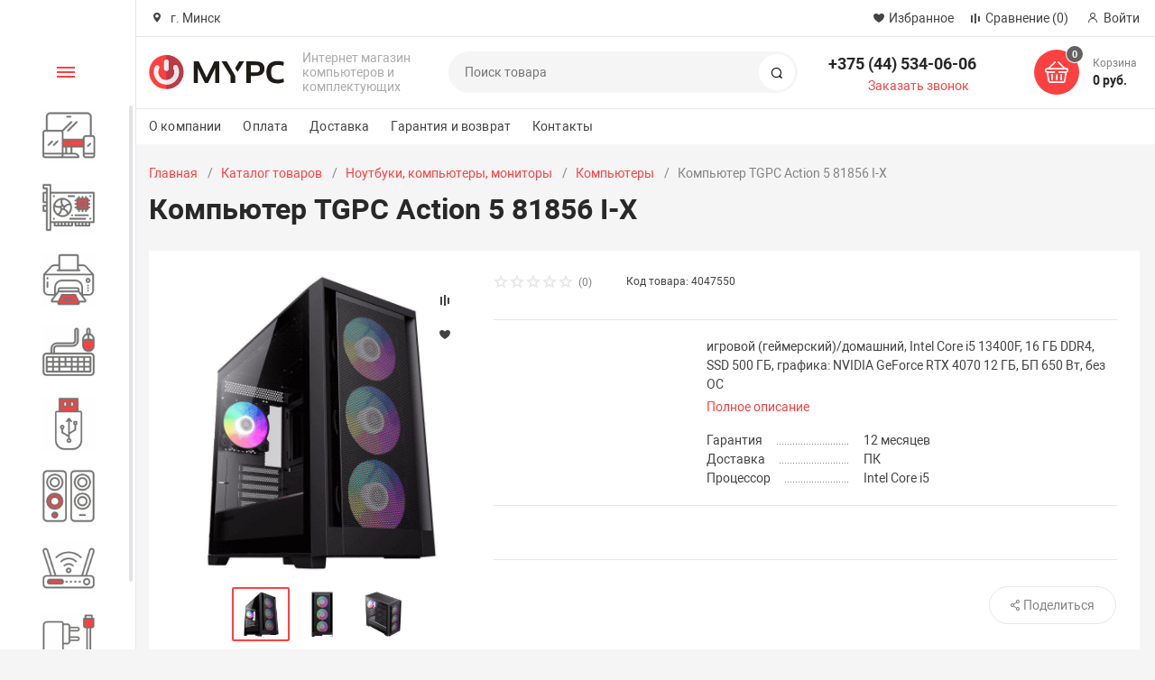

--- FILE ---
content_type: text/html; charset=UTF-8
request_url: https://www.mypc.by/catalog/kompyutery/kompyuter-tgpc-action-5-81856-i-x/
body_size: 45973
content:
<!DOCTYPE html><html xmlns="http://www.w3.org/1999/xhtml" lang="ru"><head><title>Компьютер TGPC Action 5 81856 I-X купить в интернет магазине MYPC.BY: цена, характеристики, описание, отзывы</title><meta http-equiv="X-UA-Compatible" content="IE=edge"><meta name="viewport" content="width=device-width, initial-scale=1.0, minimum-scale=1.0, maximum-scale=1.0, user-scalable=no"><meta name="HandheldFriendly" content="true" /><meta name="format-detection" content="telephone=no"><meta http-equiv="Content-Type" content="text/html; charset=UTF-8" /><meta name="robots" content="index, follow" /><meta name="keywords" content="Каталог товаров MYPC.BY" /><meta name="description" content="В интернет магазине MYPC.BY вы можете купить Компьютер TGPC Action 5 81856 I-X по выгодной цене. Компьютер TGPC Action 5 81856 I-X: подробные характеристики, фотографии и отзывы покупателей. Официальная гарантия. Доставка и самовывоз в Минске." /><link href="/bitrix/js/ui/design-tokens/dist/ui.design-tokens.min.css?169177025322029"   rel="stylesheet" /><link href="/bitrix/js/ui/fonts/opensans/ui.font.opensans.min.css?16917702522320"   rel="stylesheet" /><link href="/bitrix/js/main/popup/dist/main.popup.bundle.min.css?169177026026598"   rel="stylesheet" /><link href="/bitrix/cache/css/s1/magnet_s1/page_f11b1fee132c7ec0019cd817e7fefd5b/page_f11b1fee132c7ec0019cd817e7fefd5b_v1.css?17344394291731"   rel="stylesheet" /><link href="/bitrix/cache/css/s1/magnet_s1/template_e4b2020187a6016305312425ec8c33c6/template_e4b2020187a6016305312425ec8c33c6_v1.css?1765202556838494"   data-template-style="true" rel="stylesheet" /><link href="/bitrix/panel/main/popup.min.css?169177026720774"   data-template-style="true"  rel="stylesheet" /><script >if(!window.BX)window.BX={};if(!window.BX.message)window.BX.message=function(mess){if(typeof mess==='object'){for(let i in mess) {BX.message[i]=mess[i];} return true;}};</script><script >(window.BX||top.BX).message({'pull_server_enabled':'N','pull_config_timestamp':'0','pull_guest_mode':'N','pull_guest_user_id':'0'});(window.BX||top.BX).message({'PULL_OLD_REVISION':'Для продолжения корректной работы с сайтом необходимо перезагрузить страницу.'});</script><script >(window.BX||top.BX).message({'JS_CORE_LOADING':'Загрузка...','JS_CORE_NO_DATA':'- Нет данных -','JS_CORE_WINDOW_CLOSE':'Закрыть','JS_CORE_WINDOW_EXPAND':'Развернуть','JS_CORE_WINDOW_NARROW':'Свернуть в окно','JS_CORE_WINDOW_SAVE':'Сохранить','JS_CORE_WINDOW_CANCEL':'Отменить','JS_CORE_WINDOW_CONTINUE':'Продолжить','JS_CORE_H':'ч','JS_CORE_M':'м','JS_CORE_S':'с','JSADM_AI_HIDE_EXTRA':'Скрыть лишние','JSADM_AI_ALL_NOTIF':'Показать все','JSADM_AUTH_REQ':'Требуется авторизация!','JS_CORE_WINDOW_AUTH':'Войти','JS_CORE_IMAGE_FULL':'Полный размер'});</script><script  src="/bitrix/js/main/core/core.min.js?1691770261219752"></script><script>BX.setJSList(['/bitrix/js/main/core/core_ajax.js','/bitrix/js/main/core/core_promise.js','/bitrix/js/main/polyfill/promise/js/promise.js','/bitrix/js/main/loadext/loadext.js','/bitrix/js/main/loadext/extension.js','/bitrix/js/main/polyfill/promise/js/promise.js','/bitrix/js/main/polyfill/find/js/find.js','/bitrix/js/main/polyfill/includes/js/includes.js','/bitrix/js/main/polyfill/matches/js/matches.js','/bitrix/js/ui/polyfill/closest/js/closest.js','/bitrix/js/main/polyfill/fill/main.polyfill.fill.js','/bitrix/js/main/polyfill/find/js/find.js','/bitrix/js/main/polyfill/matches/js/matches.js','/bitrix/js/main/polyfill/core/dist/polyfill.bundle.js','/bitrix/js/main/core/core.js','/bitrix/js/main/polyfill/intersectionobserver/js/intersectionobserver.js','/bitrix/js/main/lazyload/dist/lazyload.bundle.js','/bitrix/js/main/polyfill/core/dist/polyfill.bundle.js','/bitrix/js/main/parambag/dist/parambag.bundle.js']);</script><script >(window.BX||top.BX).message({'JS_CORE_LOADING':'Загрузка...','JS_CORE_NO_DATA':'- Нет данных -','JS_CORE_WINDOW_CLOSE':'Закрыть','JS_CORE_WINDOW_EXPAND':'Развернуть','JS_CORE_WINDOW_NARROW':'Свернуть в окно','JS_CORE_WINDOW_SAVE':'Сохранить','JS_CORE_WINDOW_CANCEL':'Отменить','JS_CORE_WINDOW_CONTINUE':'Продолжить','JS_CORE_H':'ч','JS_CORE_M':'м','JS_CORE_S':'с','JSADM_AI_HIDE_EXTRA':'Скрыть лишние','JSADM_AI_ALL_NOTIF':'Показать все','JSADM_AUTH_REQ':'Требуется авторизация!','JS_CORE_WINDOW_AUTH':'Войти','JS_CORE_IMAGE_FULL':'Полный размер'});</script><script >(window.BX||top.BX).message({'LANGUAGE_ID':'ru','FORMAT_DATE':'DD.MM.YYYY','FORMAT_DATETIME':'DD.MM.YYYY HH:MI:SS','COOKIE_PREFIX':'BITRIX_SM','SERVER_TZ_OFFSET':'10800','UTF_MODE':'Y','SITE_ID':'s1','SITE_DIR':'/','USER_ID':'','SERVER_TIME':'1768974042','USER_TZ_OFFSET':'0','USER_TZ_AUTO':'Y','bitrix_sessid':'0508507bd73e229748537506b526875b'});</script><script   src="/bitrix/cache/js/s1/magnet_s1/kernel_main/kernel_main_v1.js?1734529585154482"></script><script  src="/bitrix/js/pull/protobuf/protobuf.min.js?169177025676433"></script><script  src="/bitrix/js/pull/protobuf/model.min.js?169177025614190"></script><script  src="/bitrix/js/main/core/core_promise.min.js?16917702612490"></script><script  src="/bitrix/js/rest/client/rest.client.min.js?16917702519240"></script><script  src="/bitrix/js/pull/client/pull.client.min.js?169177025648309"></script><script  src="/bitrix/js/main/popup/dist/main.popup.bundle.min.js?169177026065670"></script><script  src="/bitrix/js/main/cphttprequest.js?16917702616104"></script><script  src="/bitrix/js/currency/currency-core/dist/currency-core.bundle.min.js?16917702563755"></script><script  src="/bitrix/js/currency/core_currency.min.js?1691770256833"></script><script  src="/bitrix/js/yandex.metrika/script.js?17319185696603"></script><script >BX.setJSList(['/bitrix/js/main/core/core_fx.js','/bitrix/js/main/pageobject/pageobject.js','/bitrix/js/main/core/core_window.js','/bitrix/js/main/session.js','/bitrix/js/main/date/main.date.js','/bitrix/js/main/core/core_date.js','/bitrix/js/main/utils.js','/bitrix/templates/magnet_s1/components/bitrix/catalog.element/main/script.js','/bitrix/components/nextype/magnet.iblock.vote/templates/catalog/script.js','/bitrix/templates/magnet_s1/components/bitrix/catalog.product.subscribe/main/script.js','/bitrix/templates/magnet_s1/components/bitrix/sale.products.gift/main/script.js','/bitrix/templates/magnet_s1/components/bitrix/catalog.section/slider/script.js','/bitrix/templates/magnet_s1/vendor/vue/vue.min.js','/bitrix/templates/magnet_s1/vendor/jquery/jquery.min.js','/bitrix/templates/magnet_s1/vendor/jquery/jquery.modal.js','/bitrix/templates/magnet_s1/vendor/jquery/jquery.validate.min.js','/bitrix/templates/magnet_s1/vendor/jquery/jquery.inview.js','/bitrix/templates/magnet_s1/vendor/jquery/jquery-ui.min.js','/bitrix/templates/magnet_s1/vendor/jquery/jquery.touch-swipe.min.js','/bitrix/templates/magnet_s1/vendor/jquery/jquery.mousewheel.min.js','/bitrix/templates/magnet_s1/vendor/jquery/jquery.debounce.js','/bitrix/templates/magnet_s1/vendor/jquery/jquery.lazy.min.js','/bitrix/templates/magnet_s1/vendor/owlcarousel/owl.carousel.min.js','/bitrix/templates/magnet_s1/vendor/lightbox/lightbox.min.js','/bitrix/templates/magnet_s1/vendor/maskedinput/jquery.maskedinput.min.js','/bitrix/templates/magnet_s1/vendor/scrollbar/jquery.scrollbar.min.js','/bitrix/templates/magnet_s1/vendor/youtube-popup/youtube-popup.js','/bitrix/templates/magnet_s1/vendor/mobile-detect/mobile-detect.min.js','/bitrix/templates/magnet_s1/vendor/swiper/swiper.min.js','/bitrix/templates/magnet_s1/script.js','/bitrix/templates/magnet_s1/custom.js','/bitrix/components/bitrix/search.title/script.js']);</script><script >BX.setCSSList(['/bitrix/templates/magnet_s1/components/bitrix/catalog.element/main/style.css','/bitrix/templates/magnet_s1/vendor/normalize/normalize.css','/bitrix/templates/magnet_s1/vendor/fonts/fonts.css','/bitrix/templates/magnet_s1/vendor/owlcarousel/owl.carousel.min.css','/bitrix/templates/magnet_s1/vendor/custom-bootstrap/bootstrap.min.css','/bitrix/templates/magnet_s1/vendor/lightbox/lightbox.min.css','/bitrix/templates/magnet_s1/vendor/scrollbar/jquery.scrollbar.css','/bitrix/templates/magnet_s1/vendor/youtube-popup/youtube-popup.css','/bitrix/templates/magnet_s1/vendor/jquery/jquery-ui.min.css','/bitrix/templates/magnet_s1/vendor/swiper/swiper.min.css','/bitrix/templates/magnet_s1/vendor/fonts/Roboto/font.css','/bitrix/templates/magnet_s1/less_compile/template_styles_s1_e86261cd42d149865e0e349d48c526fc.css']);</script>            <script >                window.dataLayerName = 'dataLayer';
                var dataLayerName = window.dataLayerName;
            </script>                        <script >                (function (m, e, t, r, i, k, a) {
                    m[i] = m[i] || function () {
                        (m[i].a = m[i].a || []).push(arguments)
                    };
                    m[i].l = 1 * new Date();
                    k = e.createElement(t), a = e.getElementsByTagName(t)[0], k.async = 1, k.src = r, a.parentNode.insertBefore(k, a)
                })
                (window, document, "script", "https://mc.yandex.ru/metrika/tag.js", "ym");

                ym("97009948", "init", {
                    clickmap: true,
                    trackLinks: true,
                    accurateTrackBounce: true,
                    webvisor: true,
                    ecommerce: dataLayerName,
                    params: {
                        __ym: {
                            "ymCmsPlugin": {
                                "cms": "1c-bitrix",
                                "cmsVersion": "23.300",
                                "pluginVersion": "1.0.8",
                                'ymCmsRip': 1300873700                            }
                        }
                    }
                });

                document.addEventListener("DOMContentLoaded", function() {
                                    });

            </script>                                <script >            window.counters = ["97009948"];
        </script>        <script >(function () {
						"use strict";

						var counter = function ()
						{
							var cookie = (function (name) {
								var parts = ("; " + document.cookie).split("; " + name + "=");
								if (parts.length == 2) {
									try {return JSON.parse(decodeURIComponent(parts.pop().split(";").shift()));}
									catch (e) {}
								}
							})("BITRIX_CONVERSION_CONTEXT_s1");

							if (cookie && cookie.EXPIRE >= BX.message("SERVER_TIME"))
								return;

							var request = new XMLHttpRequest();
							request.open("POST", "/bitrix/tools/conversion/ajax_counter.php", true);
							request.setRequestHeader("Content-type", "application/x-www-form-urlencoded");
							request.send(
								"SITE_ID="+encodeURIComponent("s1")+
								"&sessid="+encodeURIComponent(BX.bitrix_sessid())+
								"&HTTP_REFERER="+encodeURIComponent(document.referrer)
							);
						};

						if (window.frameRequestStart === true)
							BX.addCustomEvent("onFrameDataReceived", counter);
						else
							BX.ready(counter);
					})();</script><link rel="apple-touch-icon" sizes="180x180" href="/upload/nextype.magnet/552/yojm60xoduggyl2mos5gbh9exnqfu8ll"><link rel="icon" type="image/png" sizes="192x192" href="/upload/nextype.magnet/552/yojm60xoduggyl2mos5gbh9exnqfu8ll"><link rel="icon" type="image/png" sizes="32x32" href="/upload/nextype.magnet/552/yojm60xoduggyl2mos5gbh9exnqfu8ll"><link rel="icon" type="image/png" sizes="16x16" href="/upload/nextype.magnet/552/yojm60xoduggyl2mos5gbh9exnqfu8ll"><meta name="msapplication-TileColor" content="#FD4141"><meta name="theme-color" content="#ffffff"><link rel="preload" href="/bitrix/templates/magnet_s1/vendor/fonts/IconCustom/IconCustom.woff?bae8bfcc98590264e0c2175171f16979" as="font" type="font/woff2" crossorigin="anonymous"><link rel="preload" href="/bitrix/templates/magnet_s1/vendor/fonts/Roboto/RobotoRegular/RobotoRegular.woff2" as="font" type="font/woff2" crossorigin="anonymous"><link rel="preload" href="/bitrix/templates/magnet_s1/vendor/fonts/Roboto/RobotoBold/RobotoBold.woff2" as="font" type="font/woff2" crossorigin="anonymous">        <script data-skip-moving='true' type='text/template' id='popup-basket-add'>        <div class='popup-basket-add'>        <div class='overflow'>        <div class='box'>        <a href='javascript:void(0)' data-close class='close'></a>        <div class='title'>Товар добавлен в корзину</div>        <a href='/personal/cart/' class='btn'>Оформить заказ</a>        <a href='javascript:void(0)' class='btn transparent' data-close>Продолжить покупки</a>        </div>        </div>        </div>        </script>        <script data-skip-moving="true">window.arOptions = {'phone_mask':'+375 (qw) 999-99-99','use_phone_as_login':'Y','basket_type':'STATIC','basket_show_popup':'Y','buy1click_enabled':'Y','fastview_enabled':'Y','cookies_agreement_enabled':'N','order_min_price':'0','regions_on_subdomains':'N','scroll_top_button':'N','empty_image':'/bitrix/templates/magnet_s1/img/no-photo.png','ya_counter_id':'104171068','grecaptcha':{'active':false,'type':'checkbox','key':'','send':'0'}};</script><script>BX.message([])</script><meta property="og:type" content="website" /><meta property="og:title" content="Компьютер TGPC Action 5 81856 I-X купить в интернет магазине MYPC.BY: цена, характеристики, описание, отзывы" /><meta property="og:url" content="https://www.mypc.by/catalog/kompyutery/kompyuter-tgpc-action-5-81856-i-x/" /><meta property="og:image" content="https://www.mypc.by/upload/iblock/441/4hh1wpril94www85pg8w6bbw80sl6jmc.jpeg" /><meta property="og:description" content="В интернет магазине MYPC.BY вы можете купить Компьютер TGPC Action 5 81856 I-X по выгодной цене. Компьютер TGPC Action 5 81856 I-X: подробные характеристики, фотографии и отзывы покупателей. Официальная гарантия. Доставка и самовывоз в Минске." /><script >var ajaxMessages = {wait:"Загрузка..."}</script><link rel="canonical" href="https://www.mypc.by/catalog/kompyutery/kompyuter-tgpc-action-5-81856-i-x/" /><script>window[window.dataLayerName] = window[window.dataLayerName] || [];</script><script   src="/bitrix/cache/js/s1/magnet_s1/template_900b94b2e6e386187910d72e81d37d9e/template_900b94b2e6e386187910d72e81d37d9e_v1.js?1734439426816775"></script><script   src="/bitrix/cache/js/s1/magnet_s1/page_72c91113a9d05d02b5405aa260be804e/page_72c91113a9d05d02b5405aa260be804e_v1.js?1734439429150892"></script><script >var _ba = _ba || []; _ba.push(["aid", "94cb3a516d351d2b9bf1cfcdb8a99e4b"]); _ba.push(["host", "www.mypc.by"]); _ba.push(["ad[ct][item]", "[base64]"]);_ba.push(["ad[ct][user_id]", function(){return BX.message("USER_ID") ? BX.message("USER_ID") : 0;}]);_ba.push(["ad[ct][recommendation]", function() {var rcmId = "";var cookieValue = BX.getCookie("BITRIX_SM_RCM_PRODUCT_LOG");var productId = 61692;var cItems = [];var cItem;if (cookieValue){cItems = cookieValue.split(".");}var i = cItems.length;while (i--){cItem = cItems[i].split("-");if (cItem[0] == productId){rcmId = cItem[1];break;}}return rcmId;}]);_ba.push(["ad[ct][v]", "2"]);(function() {var ba = document.createElement("script"); ba.type = "text/javascript"; ba.async = true;ba.src = (document.location.protocol == "https:" ? "https://" : "http://") + "bitrix.info/ba.js";var s = document.getElementsByTagName("script")[0];s.parentNode.insertBefore(ba, s);})();</script><script>new Image().src='https://mypc.by/bitrix/spread.php?s=QklUUklYX1NNX1NBTEVfVUlEATk3MTQ0ODgBMTgwMDA3ODA0MgEvAQEBAg%3D%3D&k=edc5a8909569a2d716dab6b433aca5b5';</script>        <script src="//code.jivosite.com/widget/rxsKRn5uS6" async></script><script>(function(w,d,s,l,i){w[l]=w[l]||[];w[l].push({'gtm.start':
new Date().getTime(),event:'gtm.js'});var f=d.getElementsByTagName(s)[0],
j=d.createElement(s),dl=l!='dataLayer'?'&l='+l:'';j.async=true;j.src=
'https://www.googletagmanager.com/gtm.js?id='+i+dl;f.parentNode.insertBefore(j,f);
})(window,document,'script','dataLayer','GTM-N93MCD7Z');</script>        <style>            @keyframes placeHolderShimmer {
                0% {
                    -webkit-transform: translateZ(0);
                    transform: translateZ(0);
                    background-position: -468px 0
                }
                to {
                    -webkit-transform: translateZ(0);
                    transform: translateZ(0);
                    background-position: 468px 0
                }
            }
            
            .skeleton-card {
                transition: all .3s ease-in-out;
                -webkit-backface-visibility: hidden;
            }
            
            .skeleton-card.hidden {
                transition: all .3s ease-in-out;
                opacity: 0;
                height: 0;
                padding: 0
            }
            
            .skeleton-bg {
                will-change: transform;
                animation: placeHolderShimmer 1s linear infinite forwards;
                -webkit-backface-visibility: hidden;
                background: #fff;
                background: linear-gradient(90deg, #fff 8%, #f5f5f5 18%, #fff 33%);
                background-size: 800px 104px;
                height: 100%;
                position: relative;
                box-sizing: border-box;
            }
            
            .dark .skeleton-bg {
                background: linear-gradient(90deg, #353535 8%, #282828 18%, #353535 33%);
            }
        </style></head><body class="sidebar-type1 width- mobile_3">        <noscript><iframe src="https://www.googletagmanager.com/ns.html?id=GTM-N93MCD7Z"
height="0" width="0" style="display:none;visibility:hidden"></iframe></noscript>    
        <div id="panel"></div>        <div class="wrapper">                                                <header class="type1">                        <div class="top" data-helper="header::top">    <div class="container">        <script>    $(document).ready(function() {
        jqmPopup('locations-list', 'include/components/locations_list.php?is_ajax_mode=y');
    });</script>        
                <div class="address icon-custom">            г. Минск        </div>                <div class="links">            <a href="/personal/cart/?filter=delayed" class="wishlist-link icon-custom"><span>Избранное</span></a><a href="/catalog/compare.php" class="compare-link icon-custom"><span>Сравнение</span> <span id="header-compare-result">(0)</span></a>            
            <a href="/auth/" class="auth-popup-btn login-link icon-custom"><span>Войти</span></a>        </div>    </div></div><div class="middle" data-helper="header::middle">    <div class="container">        <a href="javascript:void(0);" class="burger">            <svg viewBox="0 0 40 40" fill="none" xmlns="http://www.w3.org/2000/svg">                <path d="M5 6.6665H35V9.99984H5V6.6665ZM5 18.3332H25V21.6665H5V18.3332ZM5 29.9998H35V33.3332H5V29.9998Z" fill="#5855F3"/>            </svg>        </a>        <div class="logo" data-helper="header::logo">            <a href="/">                <img src="/upload/nextype.magnet/9d9/h0ipyt578snfj14a3q4wvc3yx7cz5ozt.svg" alt="mypc.by" title="mypc.by">    </a>        </div>        <div class="slogan" data-helper="header::slogan">            Интернет магазин<br>компьютеров и комплектующих
        </div>        <div class="search" id="title-search">    <form action="/catalog/">        <input id="title-search-input" name="q" type="text" placeholder="Поиск товара">        <button type="submit" class="icon-custom"><span>Поиск</span></button>    </form></div><script>BX.ready(function(){
		new JCTitleSearch({
			'AJAX_PAGE' : '/catalog/kompyutery/kompyuter-tgpc-action-5-81856-i-x/',
			'CONTAINER_ID': 'title-search',
			'INPUT_ID': 'title-search-input',
			'MIN_QUERY_LEN': 2
		});
	});</script>        
        <div class="tel-container" data-helper="header::phones">    <div class="tel">        <a href="tel:375445340606">+375 (44) 534-06-06</a>            </div>        <div class="call-me">        <a href="javascript:void(0)" class="callback-popup-btn">Заказать звонок</a>    </div>    </div>        <div class="basket-container">    <a id="bx_basketFKauiI" href="/personal/cart/" class="basket-container-items">    <div class="basket-link icon-custom">    <span class="items-counter">0</span></div><div class="basket-text">    <div class="name">Корзина</div>    <div class="sum">0 руб.</div></div><script>    BX.ready(() => {
        window.CSolution && window.CSolution.refreshNavbarBasket("0");
    })</script></a><script >    if (typeof(window.CSolution.initBasket) == 'function') {
        window.CSolution.initBasket({
            siteId: 's1',
            cartId: 'bx_basketFKauiI',
            ajaxPath: '/bitrix/components/bitrix/sale.basket.basket.line/ajax.php',
            templateName: 'inline',
            arParams: {'HIDE_ON_BASKET_PAGES':'N','PATH_TO_BASKET':'/personal/cart/','PATH_TO_ORDER':'/personal/order/make/','PATH_TO_PERSONAL':'/personal/','PATH_TO_PROFILE':'/personal/','PATH_TO_REGISTER':'/auth/','SHOW_PRODUCTS':'N','PATH_TO_CATALOG':'','CACHE_TYPE':'A','SHOW_NUM_PRODUCTS':'Y','SHOW_TOTAL_PRICE':'Y','SHOW_EMPTY_VALUES':'Y','SHOW_PERSONAL_LINK':'N','SHOW_AUTHOR':'N','SHOW_REGISTRATION':'N','PATH_TO_AUTHORIZE':'/auth/','SHOW_DELAY':'Y','SHOW_NOTAVAIL':'Y','SHOW_IMAGE':'Y','SHOW_PRICE':'Y','SHOW_SUMMARY':'Y','POSITION_FIXED':'N','POSITION_VERTICAL':'top','POSITION_HORIZONTAL':'right','MAX_IMAGE_SIZE':'70','AJAX':'N','~HIDE_ON_BASKET_PAGES':'N','~PATH_TO_BASKET':'/personal/cart/','~PATH_TO_ORDER':'/personal/order/make/','~PATH_TO_PERSONAL':'/personal/','~PATH_TO_PROFILE':'/personal/','~PATH_TO_REGISTER':'/auth/','~SHOW_PRODUCTS':'N','~PATH_TO_CATALOG':'','~CACHE_TYPE':'A','~SHOW_NUM_PRODUCTS':'Y','~SHOW_TOTAL_PRICE':'Y','~SHOW_EMPTY_VALUES':'Y','~SHOW_PERSONAL_LINK':'N','~SHOW_AUTHOR':'N','~SHOW_REGISTRATION':'N','~PATH_TO_AUTHORIZE':'/auth/','~SHOW_DELAY':'Y','~SHOW_NOTAVAIL':'Y','~SHOW_IMAGE':'Y','~SHOW_PRICE':'Y','~SHOW_SUMMARY':'Y','~POSITION_FIXED':'N','~POSITION_VERTICAL':'top','~POSITION_HORIZONTAL':'right','~MAX_IMAGE_SIZE':'70','~AJAX':'N','cartId':'bx_basketFKauiI'}        });
    }</script></div>        
    </div></div><div class="end-block"></div><div class="bottom">    <div class="container">        
                
        <div class="content-menu" data-helper="header::top_menu" id="top-menu-desktop"><ul class="list">        <li class="item">        <a href="/company/">О компании</a>            </li>        <li class="item">        <a href="/payment/">Оплата</a>            </li>        <li class="item">        <a href="/delivery/">Доставка</a>            </li>        <li class="item">        <a href="/guarantee/">Гарантия и возврат</a>            </li>        <li class="item">        <a href="/contacts/">Контакты</a>            </li>    </ul></div><script data-skip-moving="true">var outerWidth = function (el) {
  var width = el.offsetWidth;
  var style = getComputedStyle(el);
  width += parseInt(style.marginLeft) + parseInt(style.marginRight);
  return width;
}
var topNavigationClone = false;
var funcResponsiveTopNavigation = function () {
	if(document.documentElement.clientWidth > 1024) {
		var containerWidth = 0,
		    sumWidth = 0,
		    startRemove = 0,
		    items = [];
		var nItems = '';
		var container = document.getElementById('top-menu-desktop');
                
                if (container == null)
                    return;

		if (!topNavigationClone)
		    topNavigationClone = container.cloneNode(true);

		container.classList.remove('calc');
		container.innerHTML = topNavigationClone.innerHTML;
		containerWidth = parseInt(container.offsetWidth);


		items = container.querySelectorAll('.list > .item');
		items.forEach(function(item, index) {
			if (containerWidth < sumWidth) {
		        if (!startRemove) {
		            startRemove = index - 1;
		            var start = items[startRemove];
		            nItems += '<li class="item">' + start.innerHTML + '</li>';
		            start.parentNode.removeChild(start);
		        }
		        nItems += '<li class="item">' + item.innerHTML + '</li>';
		        item.parentNode.removeChild(item);
			} else {
				sumWidth += parseInt(outerWidth(item));
			}
		});

		if (nItems !== '') {
		    nItems = '<a href="javascript:void(0)">...</a><ul class="sub-menu level2">' + nItems + '</ul>';
		    var li = document.createElement('li');
		    li.classList.add('item','more');
			li.innerHTML = nItems;
		    container.querySelector('.list').appendChild(li);
		}

		container.classList.add('calc');
	}  
};

$(document).ready(function(){
	funcResponsiveTopNavigation();
})

window.addEventListener('resize', function(){
	funcResponsiveTopNavigation();
}, true);</script>    </div></div>                        <div class="header-mobile-menus">    <div class="container">    <div class="content-mobile-menu" id="top-menu-mobile"><ul class="list">        <li class="item">        <a href="/company/">О компании</a>            </li>        <li class="item">        <a href="/payment/">Оплата</a>            </li>        <li class="item">        <a href="/delivery/">Доставка</a>            </li>        <li class="item">        <a href="/guarantee/">Гарантия и возврат</a>            </li>        <li class="item">        <a href="/contacts/">Контакты</a>            </li>    </ul></div><script data-skip-moving="true">var outerWidth = function (el) {
  var width = el.offsetWidth;
  var style = getComputedStyle(el);
  width += parseInt(style.marginLeft) + parseInt(style.marginRight);
  return width;
}
var mobileNavigationClone = false;
var funcResponsiveMobileNavigation = function () {
	if(document.documentElement.clientWidth < 1025) {
		var containerWidth = 0,
		    sumWidth = 0,
		    startRemove = 0,
		    items = [];
		var nItems = '';
		var container = document.getElementById('top-menu-mobile');
                
        if (container == null)
            return;
    
		if (!mobileNavigationClone && container !== null)
		    mobileNavigationClone = container.cloneNode(true);

		container.classList.remove('calc');
		container.innerHTML = mobileNavigationClone.innerHTML;
		containerWidth = parseInt(container.offsetWidth);


		items = container.querySelectorAll('.list > .item');
		items.forEach(function(item, index) {
			if (containerWidth < sumWidth) {
		        if (!startRemove) {
		            startRemove = index - 1;
					var start = items[startRemove];
		            nItems += '<li class="item">' + start.innerHTML + '</li>';
                    start.parentNode && start.parentNode.removeChild(start);
		        }
		        nItems += '<li class="item">' + item.innerHTML + '</li>';
		        item.parentNode.removeChild(item);
			} else {
				sumWidth += parseInt(outerWidth(item));
			}
		});

		if (nItems !== '') {
		    nItems = '<a href="javascript:void(0)">...</a><ul class="sub-menu level2">' + nItems + '</ul>';
		    var li = document.createElement('li');
		    li.classList.add('item','more');
			li.innerHTML = nItems;
		    container.querySelector('.list').appendChild(li);
		}

		container.classList.add('calc');
	}  
};

// funcResponsiveMobileNavigation();

setTimeout(function() {
	checkMobileMenu();
}, 55);

function checkMobileMenu() {
	if ($('header .header-mobile-menus.menu-2-0').length && document.documentElement.clientWidth > 480) {
		funcResponsiveMobileNavigation();
	
	} else if (!($('header .header-mobile-menus.menu-2-0').length)) {
		funcResponsiveMobileNavigation();
	}

}

window.addEventListener('resize', function(){
	// funcResponsiveMobileNavigation();

	checkMobileMenu();
	
}, true);</script>    </div>    
    <div class="catalog-mobile-menu">        <div class="content">            <nav>                <div class="head">                    <a href="javascript:void(0);" class="burger-button">                                <span></span>                                <span></span>                                <span></span>                            </a>                    <div class="title">                        <a href="/catalog/">Каталог</a>                    </div>                </div>                <div class="scroll">    <ul class="list">                <li class="item has-sub">                <a href="/catalog/noutbuki-kompyutery-monitory/">                    <span class="text">Ноутбуки, компьютеры, мониторы</span>                </a>                                <div class="sub">                        <div class="title">Ноутбуки, компьютеры, мониторы</div>                        <ul class="items">                        <li class="item back">                        <a href="javascript:void(0);">Назад</a>                        </li>                                                        <li class="item">                                            <a href="/catalog/monitory/">                                                
                                                <span class="text">Мониторы</span>                                            </a>                                        </li>                                                        <li class="item">                                            <a href="/catalog/kompyutery/" class="active">                                                
                                                <span class="text">Компьютеры</span>                                            </a>                                        </li>                                                        <li class="item">                                            <a href="/catalog/noutbuki/">                                                
                                                <span class="text">Ноутбуки</span>                                            </a>                                        </li>                                                        <li class="item">                                            <a href="/catalog/monobloki/">                                                
                                                <span class="text">Моноблоки</span>                                            </a>                                        </li>                                                        <li class="item">                                            <a href="/catalog/planshety/">                                                
                                                <span class="text">Планшеты</span>                                            </a>                                        </li>                                                        <li class="item">                                            <a href="/catalog/graficheskie-planshety/">                                                
                                                <span class="text">Графические планшеты</span>                                            </a>                                        </li>                                                    </ul>                      
                    </div>                            </li>                <li class="item has-sub">                <a href="/catalog/komplektuyushchie/">                    <span class="text">Комплектующие</span>                </a>                                <div class="sub">                        <div class="title">Комплектующие</div>                        <ul class="items">                        <li class="item back">                        <a href="javascript:void(0);">Назад</a>                        </li>                                                        <li class="item">                                            <a href="/catalog/videokarty/">                                                
                                                <span class="text">Видеокарты</span>                                            </a>                                        </li>                                                        <li class="item">                                            <a href="/catalog/protsessory/">                                                
                                                <span class="text">Процессоры</span>                                            </a>                                        </li>                                                        <li class="item">                                            <a href="/catalog/materinskie-platy/">                                                
                                                <span class="text">Материнские платы</span>                                            </a>                                        </li>                                                        <li class="item">                                            <a href="/catalog/operativnaya-pamyat/">                                                
                                                <span class="text">Оперативная память</span>                                            </a>                                        </li>                                                        <li class="item">                                            <a href="/catalog/sistemy-okhlazhdeniya/">                                                
                                                <span class="text">Системы охлаждения</span>                                            </a>                                        </li>                                                        <li class="item">                                            <a href="/catalog/ssd/">                                                
                                                <span class="text">SSD</span>                                            </a>                                        </li>                                                        <li class="item">                                            <a href="/catalog/zhestkie-diski/">                                                
                                                <span class="text">Жесткие диски</span>                                            </a>                                        </li>                                                        <li class="item">                                            <a href="/catalog/korpusa/">                                                
                                                <span class="text">Корпуса</span>                                            </a>                                        </li>                                                        <li class="item">                                            <a href="/catalog/bloki-pitaniya/">                                                
                                                <span class="text">Блоки питания</span>                                            </a>                                        </li>                                                        <li class="item">                                            <a href="/catalog/modding-aksessuary-dlya-sistemnykh-blokov/">                                                
                                                <span class="text">Моддинг, аксессуары для системных блоков</span>                                            </a>                                        </li>                                                        <li class="item">                                            <a href="/catalog/zvukovye-karty/">                                                
                                                <span class="text">Звуковые карты</span>                                            </a>                                        </li>                                                        <li class="item">                                            <a href="/catalog/setevye-adaptery/">                                                
                                                <span class="text">Сетевые адаптеры</span>                                            </a>                                        </li>                                                        <li class="item">                                            <a href="/catalog/opticheskie-privody/">                                                
                                                <span class="text">Оптические приводы</span>                                            </a>                                        </li>                                                    </ul>                      
                    </div>                            </li>                <li class="item has-sub">                <a href="/catalog/tekhnika-dlya-pechati-i-dizayna/">                    <span class="text">Техника для печати и дизайна</span>                </a>                                <div class="sub">                        <div class="title">Техника для печати и дизайна</div>                        <ul class="items">                        <li class="item back">                        <a href="javascript:void(0);">Назад</a>                        </li>                                                        <li class="item">                                            <a href="/catalog/aksessuary-dlya-orgtekhniki/">                                                
                                                <span class="text">Аксессуары для оргтехники</span>                                            </a>                                        </li>                                                        <li class="item">                                            <a href="/catalog/kartridzhi-dlya-printerov-i-mfu/">                                                
                                                <span class="text">Картриджи для принтеров и МФУ</span>                                            </a>                                        </li>                                                        <li class="item">                                            <a href="/catalog/printery-i-mfu/">                                                
                                                <span class="text">Принтеры и МФУ</span>                                            </a>                                        </li>                                                        <li class="item">                                            <a href="/catalog/skanery/">                                                
                                                <span class="text">Сканеры</span>                                            </a>                                        </li>                                                    </ul>                      
                    </div>                            </li>                <li class="item has-sub">                <a href="/catalog/manipulyatory-i-ustroystva-vvoda/">                    <span class="text">Манипуляторы и устройства ввода</span>                </a>                                <div class="sub">                        <div class="title">Манипуляторы и устройства ввода</div>                        <ul class="items">                        <li class="item back">                        <a href="javascript:void(0);">Назад</a>                        </li>                                                        <li class="item">                                            <a href="/catalog/igrovye-kontrollery-i-aksessuary/">                                                
                                                <span class="text">Игровые контроллеры и аксессуары</span>                                            </a>                                        </li>                                                        <li class="item">                                            <a href="/catalog/klaviatury/">                                                
                                                <span class="text">Клавиатуры</span>                                            </a>                                        </li>                                                        <li class="item">                                            <a href="/catalog/kovriki-dlya-myshi/">                                                
                                                <span class="text">Коврики для мыши</span>                                            </a>                                        </li>                                                        <li class="item">                                            <a href="/catalog/myshi/">                                                
                                                <span class="text">Мыши</span>                                            </a>                                        </li>                                                        <li class="item">                                            <a href="/catalog/nabory-periferii/">                                                
                                                <span class="text">Наборы периферии</span>                                            </a>                                        </li>                                                    </ul>                      
                    </div>                            </li>                <li class="item has-sub">                <a href="/catalog/khranenie-dannykh/">                    <span class="text">Хранение данных</span>                </a>                                <div class="sub">                        <div class="title">Хранение данных</div>                        <ul class="items">                        <li class="item back">                        <a href="javascript:void(0);">Назад</a>                        </li>                                                        <li class="item">                                            <a href="/catalog/usb-flash/">                                                
                                                <span class="text">USB Flash</span>                                            </a>                                        </li>                                                        <li class="item">                                            <a href="/catalog/usb-khaby-i-dok-stantsii/">                                                
                                                <span class="text">USB-хабы и док-станции</span>                                            </a>                                        </li>                                                        <li class="item">                                            <a href="/catalog/boksy-dlya-nakopiteley/">                                                
                                                <span class="text">Боксы для накопителей</span>                                            </a>                                        </li>                                                        <li class="item">                                            <a href="/catalog/vneshnie-nakopiteli/">                                                
                                                <span class="text">Внешние накопители</span>                                            </a>                                        </li>                                                        <li class="item">                                            <a href="/catalog/karty-pamyati/">                                                
                                                <span class="text">Карты памяти</span>                                            </a>                                        </li>                                                        <li class="item">                                            <a href="/catalog/setevye-nakopiteli-nas/">                                                
                                                <span class="text">Сетевые накопители (NAS)</span>                                            </a>                                        </li>                                                    </ul>                      
                    </div>                            </li>                <li class="item has-sub">                <a href="/catalog/multimedia-periferiya/">                    <span class="text">Мультимедиа периферия</span>                </a>                                <div class="sub">                        <div class="title">Мультимедиа периферия</div>                        <ul class="items">                        <li class="item back">                        <a href="javascript:void(0);">Назад</a>                        </li>                                                        <li class="item">                                            <a href="/catalog/audiointerfeysy/">                                                
                                                <span class="text">Аудиоинтерфейсы</span>                                            </a>                                        </li>                                                        <li class="item">                                            <a href="/catalog/veb-kamery/">                                                
                                                <span class="text">Веб-камеры</span>                                            </a>                                        </li>                                                        <li class="item">                                            <a href="/catalog/multimedia-akustika/">                                                
                                                <span class="text">Мультимедиа акустика</span>                                            </a>                                        </li>                                                        <li class="item">                                            <a href="/catalog/naushniki-i-garnitury/">                                                
                                                <span class="text">Наушники и гарнитуры</span>                                            </a>                                        </li>                                                    </ul>                      
                    </div>                            </li>                <li class="item has-sub">                <a href="/catalog/setevoe-oborudovanie/">                    <span class="text">Сетевое оборудование</span>                </a>                                <div class="sub">                        <div class="title">Сетевое оборудование</div>                        <ul class="items">                        <li class="item back">                        <a href="javascript:void(0);">Назад</a>                        </li>                                                        <li class="item">                                            <a href="/catalog/besprovodnye-adaptery/">                                                
                                                <span class="text">Беспроводные адаптеры</span>                                            </a>                                        </li>                                                        <li class="item">                                            <a href="/catalog/besprovodnye-marshrutizatory/">                                                
                                                <span class="text">Беспроводные маршрутизаторы</span>                                            </a>                                        </li>                                                        <li class="item">                                            <a href="/catalog/besprovodnye-tochki-dostupa-i-usiliteli-wi-fi/">                                                
                                                <span class="text">Беспроводные точки доступа и усилители Wi-Fi</span>                                            </a>                                        </li>                                                        <li class="item">                                            <a href="/catalog/kommutatory/">                                                
                                                <span class="text">Коммутаторы</span>                                            </a>                                        </li>                                                    </ul>                      
                    </div>                            </li>                <li class="item has-sub">                <a href="/catalog/aksessuary-k-noutbukam-i-kompyuteram/">                    <span class="text">Аксессуары к ноутбукам и компьютерам</span>                </a>                                <div class="sub">                        <div class="title">Аксессуары к ноутбукам и компьютерам</div>                        <ul class="items">                        <li class="item back">                        <a href="javascript:void(0);">Назад</a>                        </li>                                                        <li class="item">                                            <a href="/catalog/kabeli-adaptery-razvetviteli/">                                                
                                                <span class="text">Кабели, адаптеры, разветвители</span>                                            </a>                                        </li>                                                        <li class="item">                                            <a href="/catalog/ofisnye-kresla-i-stulya/">                                                
                                                <span class="text">Офисные кресла и стулья</span>                                            </a>                                        </li>                                                        <li class="item">                                            <a href="/catalog/podstavki-dlya-noutbukov/">                                                
                                                <span class="text">Подставки для ноутбуков</span>                                            </a>                                        </li>                                                        <li class="item">                                            <a href="/catalog/chistyashchie-prinadlezhnosti-dlya-kompyuternoy-tekhniki/">                                                
                                                <span class="text">Чистящие принадлежности для компьютерной техники</span>                                            </a>                                        </li>                                                    </ul>                      
                    </div>                            </li>                <li class="item has-sub">                <a href="/catalog/elektropitanie/">                    <span class="text">Электропитание</span>                </a>                                <div class="sub">                        <div class="title">Электропитание</div>                        <ul class="items">                        <li class="item back">                        <a href="javascript:void(0);">Назад</a>                        </li>                                                        <li class="item">                                            <a href="/catalog/istochniki-bespereboynogo-pitaniya/">                                                
                                                <span class="text">Источники бесперебойного питания</span>                                            </a>                                        </li>                                                        <li class="item">                                            <a href="/catalog/kabeli-dlya-kompyuterov/">                                                
                                                <span class="text">Кабели для компьютеров</span>                                            </a>                                        </li>                                                        <li class="item">                                            <a href="/catalog/stabilizatory-setevye-filtry-udliniteli/">                                                
                                                <span class="text">Стабилизаторы, сетевые фильтры, удлинители</span>                                            </a>                                        </li>                                                    </ul>                      
                    </div>                            </li>            </ul></div>            </nav>        </div>    </div></div><div class="header-mobile-menus menu-2-0">    <div class="catalog-mobile-menu open">        <div class="container">            <div class="content">                <nav class="menu-container">                    <ul class="list">                        <li class="item has-sub">                            <a href="/catalog/">                                <span class="text">Каталог</span>                            </a>                            
                                <div class="sub">        <div class="items list">            <div class="item back">                <a href="javascript:void(0);">Назад</a>            </div>            <div class="item category-name">                <a href="/catalog/">Каталог</a>            </div>                        <div class="item has-sub">                <a href="/catalog/noutbuki-kompyutery-monitory/">                                                
                    <span class="text">Ноутбуки, компьютеры, мониторы</span>                                         
                </a>                
                                    <div class="sub">                        <div class="items list">                            <div class="item back">                                <a href="javascript:void(0);">Назад</a>                            </div>                            <div class="item category-name">                                <a href="/catalog/noutbuki-kompyutery-monitory/">Ноутбуки, компьютеры, мониторы</a>                            </div>                                                            <div class="item">                                    <a href="/catalog/monitory/">                                                
                                        <span class="text">Мониторы</span>                                         
                                    </a>                                </div>                                                            <div class="item">                                    <a href="/catalog/kompyutery/">                                                
                                        <span class="text">Компьютеры</span>                                         
                                    </a>                                </div>                                                            <div class="item">                                    <a href="/catalog/noutbuki/">                                                
                                        <span class="text">Ноутбуки</span>                                         
                                    </a>                                </div>                                                            <div class="item">                                    <a href="/catalog/monobloki/">                                                
                                        <span class="text">Моноблоки</span>                                         
                                    </a>                                </div>                                                            <div class="item">                                    <a href="/catalog/planshety/">                                                
                                        <span class="text">Планшеты</span>                                         
                                    </a>                                </div>                                                            <div class="item">                                    <a href="/catalog/graficheskie-planshety/">                                                
                                        <span class="text">Графические планшеты</span>                                         
                                    </a>                                </div>                                                    </div>                    </div>                            </div>                        <div class="item has-sub">                <a href="/catalog/komplektuyushchie/">                                                
                    <span class="text">Комплектующие</span>                                         
                </a>                
                                    <div class="sub">                        <div class="items list">                            <div class="item back">                                <a href="javascript:void(0);">Назад</a>                            </div>                            <div class="item category-name">                                <a href="/catalog/komplektuyushchie/">Комплектующие</a>                            </div>                                                            <div class="item">                                    <a href="/catalog/videokarty/">                                                
                                        <span class="text">Видеокарты</span>                                         
                                    </a>                                </div>                                                            <div class="item">                                    <a href="/catalog/protsessory/">                                                
                                        <span class="text">Процессоры</span>                                         
                                    </a>                                </div>                                                            <div class="item">                                    <a href="/catalog/materinskie-platy/">                                                
                                        <span class="text">Материнские платы</span>                                         
                                    </a>                                </div>                                                            <div class="item">                                    <a href="/catalog/operativnaya-pamyat/">                                                
                                        <span class="text">Оперативная память</span>                                         
                                    </a>                                </div>                                                            <div class="item">                                    <a href="/catalog/sistemy-okhlazhdeniya/">                                                
                                        <span class="text">Системы охлаждения</span>                                         
                                    </a>                                </div>                                                            <div class="item">                                    <a href="/catalog/ssd/">                                                
                                        <span class="text">SSD</span>                                         
                                    </a>                                </div>                                                            <div class="item">                                    <a href="/catalog/zhestkie-diski/">                                                
                                        <span class="text">Жесткие диски</span>                                         
                                    </a>                                </div>                                                            <div class="item">                                    <a href="/catalog/korpusa/">                                                
                                        <span class="text">Корпуса</span>                                         
                                    </a>                                </div>                                                            <div class="item">                                    <a href="/catalog/bloki-pitaniya/">                                                
                                        <span class="text">Блоки питания</span>                                         
                                    </a>                                </div>                                                            <div class="item">                                    <a href="/catalog/modding-aksessuary-dlya-sistemnykh-blokov/">                                                
                                        <span class="text">Моддинг, аксессуары для системных блоков</span>                                         
                                    </a>                                </div>                                                            <div class="item">                                    <a href="/catalog/zvukovye-karty/">                                                
                                        <span class="text">Звуковые карты</span>                                         
                                    </a>                                </div>                                                            <div class="item">                                    <a href="/catalog/setevye-adaptery/">                                                
                                        <span class="text">Сетевые адаптеры</span>                                         
                                    </a>                                </div>                                                            <div class="item">                                    <a href="/catalog/opticheskie-privody/">                                                
                                        <span class="text">Оптические приводы</span>                                         
                                    </a>                                </div>                                                    </div>                    </div>                            </div>                        <div class="item has-sub">                <a href="/catalog/tekhnika-dlya-pechati-i-dizayna/">                                                
                    <span class="text">Техника для печати и дизайна</span>                                         
                </a>                
                                    <div class="sub">                        <div class="items list">                            <div class="item back">                                <a href="javascript:void(0);">Назад</a>                            </div>                            <div class="item category-name">                                <a href="/catalog/tekhnika-dlya-pechati-i-dizayna/">Техника для печати и дизайна</a>                            </div>                                                            <div class="item">                                    <a href="/catalog/aksessuary-dlya-orgtekhniki/">                                                
                                        <span class="text">Аксессуары для оргтехники</span>                                         
                                    </a>                                </div>                                                            <div class="item">                                    <a href="/catalog/kartridzhi-dlya-printerov-i-mfu/">                                                
                                        <span class="text">Картриджи для принтеров и МФУ</span>                                         
                                    </a>                                </div>                                                            <div class="item">                                    <a href="/catalog/printery-i-mfu/">                                                
                                        <span class="text">Принтеры и МФУ</span>                                         
                                    </a>                                </div>                                                            <div class="item">                                    <a href="/catalog/skanery/">                                                
                                        <span class="text">Сканеры</span>                                         
                                    </a>                                </div>                                                    </div>                    </div>                            </div>                        <div class="item has-sub">                <a href="/catalog/manipulyatory-i-ustroystva-vvoda/">                                                
                    <span class="text">Манипуляторы и устройства ввода</span>                                         
                </a>                
                                    <div class="sub">                        <div class="items list">                            <div class="item back">                                <a href="javascript:void(0);">Назад</a>                            </div>                            <div class="item category-name">                                <a href="/catalog/manipulyatory-i-ustroystva-vvoda/">Манипуляторы и устройства ввода</a>                            </div>                                                            <div class="item">                                    <a href="/catalog/igrovye-kontrollery-i-aksessuary/">                                                
                                        <span class="text">Игровые контроллеры и аксессуары</span>                                         
                                    </a>                                </div>                                                            <div class="item">                                    <a href="/catalog/klaviatury/">                                                
                                        <span class="text">Клавиатуры</span>                                         
                                    </a>                                </div>                                                            <div class="item">                                    <a href="/catalog/kovriki-dlya-myshi/">                                                
                                        <span class="text">Коврики для мыши</span>                                         
                                    </a>                                </div>                                                            <div class="item">                                    <a href="/catalog/myshi/">                                                
                                        <span class="text">Мыши</span>                                         
                                    </a>                                </div>                                                            <div class="item">                                    <a href="/catalog/nabory-periferii/">                                                
                                        <span class="text">Наборы периферии</span>                                         
                                    </a>                                </div>                                                    </div>                    </div>                            </div>                        <div class="item has-sub">                <a href="/catalog/khranenie-dannykh/">                                                
                    <span class="text">Хранение данных</span>                                         
                </a>                
                                    <div class="sub">                        <div class="items list">                            <div class="item back">                                <a href="javascript:void(0);">Назад</a>                            </div>                            <div class="item category-name">                                <a href="/catalog/khranenie-dannykh/">Хранение данных</a>                            </div>                                                            <div class="item">                                    <a href="/catalog/usb-flash/">                                                
                                        <span class="text">USB Flash</span>                                         
                                    </a>                                </div>                                                            <div class="item">                                    <a href="/catalog/usb-khaby-i-dok-stantsii/">                                                
                                        <span class="text">USB-хабы и док-станции</span>                                         
                                    </a>                                </div>                                                            <div class="item">                                    <a href="/catalog/boksy-dlya-nakopiteley/">                                                
                                        <span class="text">Боксы для накопителей</span>                                         
                                    </a>                                </div>                                                            <div class="item">                                    <a href="/catalog/vneshnie-nakopiteli/">                                                
                                        <span class="text">Внешние накопители</span>                                         
                                    </a>                                </div>                                                            <div class="item">                                    <a href="/catalog/karty-pamyati/">                                                
                                        <span class="text">Карты памяти</span>                                         
                                    </a>                                </div>                                                            <div class="item">                                    <a href="/catalog/setevye-nakopiteli-nas/">                                                
                                        <span class="text">Сетевые накопители (NAS)</span>                                         
                                    </a>                                </div>                                                    </div>                    </div>                            </div>                        <div class="item has-sub">                <a href="/catalog/multimedia-periferiya/">                                                
                    <span class="text">Мультимедиа периферия</span>                                         
                </a>                
                                    <div class="sub">                        <div class="items list">                            <div class="item back">                                <a href="javascript:void(0);">Назад</a>                            </div>                            <div class="item category-name">                                <a href="/catalog/multimedia-periferiya/">Мультимедиа периферия</a>                            </div>                                                            <div class="item">                                    <a href="/catalog/audiointerfeysy/">                                                
                                        <span class="text">Аудиоинтерфейсы</span>                                         
                                    </a>                                </div>                                                            <div class="item">                                    <a href="/catalog/veb-kamery/">                                                
                                        <span class="text">Веб-камеры</span>                                         
                                    </a>                                </div>                                                            <div class="item">                                    <a href="/catalog/multimedia-akustika/">                                                
                                        <span class="text">Мультимедиа акустика</span>                                         
                                    </a>                                </div>                                                            <div class="item">                                    <a href="/catalog/naushniki-i-garnitury/">                                                
                                        <span class="text">Наушники и гарнитуры</span>                                         
                                    </a>                                </div>                                                    </div>                    </div>                            </div>                        <div class="item has-sub">                <a href="/catalog/setevoe-oborudovanie/">                                                
                    <span class="text">Сетевое оборудование</span>                                         
                </a>                
                                    <div class="sub">                        <div class="items list">                            <div class="item back">                                <a href="javascript:void(0);">Назад</a>                            </div>                            <div class="item category-name">                                <a href="/catalog/setevoe-oborudovanie/">Сетевое оборудование</a>                            </div>                                                            <div class="item">                                    <a href="/catalog/besprovodnye-adaptery/">                                                
                                        <span class="text">Беспроводные адаптеры</span>                                         
                                    </a>                                </div>                                                            <div class="item">                                    <a href="/catalog/besprovodnye-marshrutizatory/">                                                
                                        <span class="text">Беспроводные маршрутизаторы</span>                                         
                                    </a>                                </div>                                                            <div class="item">                                    <a href="/catalog/besprovodnye-tochki-dostupa-i-usiliteli-wi-fi/">                                                
                                        <span class="text">Беспроводные точки доступа и усилители Wi-Fi</span>                                         
                                    </a>                                </div>                                                            <div class="item">                                    <a href="/catalog/kommutatory/">                                                
                                        <span class="text">Коммутаторы</span>                                         
                                    </a>                                </div>                                                    </div>                    </div>                            </div>                        <div class="item has-sub">                <a href="/catalog/aksessuary-k-noutbukam-i-kompyuteram/">                                                
                    <span class="text">Аксессуары к ноутбукам и компьютерам</span>                                         
                </a>                
                                    <div class="sub">                        <div class="items list">                            <div class="item back">                                <a href="javascript:void(0);">Назад</a>                            </div>                            <div class="item category-name">                                <a href="/catalog/aksessuary-k-noutbukam-i-kompyuteram/">Аксессуары к ноутбукам и компьютерам</a>                            </div>                                                            <div class="item">                                    <a href="/catalog/kabeli-adaptery-razvetviteli/">                                                
                                        <span class="text">Кабели, адаптеры, разветвители</span>                                         
                                    </a>                                </div>                                                            <div class="item">                                    <a href="/catalog/ofisnye-kresla-i-stulya/">                                                
                                        <span class="text">Офисные кресла и стулья</span>                                         
                                    </a>                                </div>                                                            <div class="item">                                    <a href="/catalog/podstavki-dlya-noutbukov/">                                                
                                        <span class="text">Подставки для ноутбуков</span>                                         
                                    </a>                                </div>                                                            <div class="item">                                    <a href="/catalog/chistyashchie-prinadlezhnosti-dlya-kompyuternoy-tekhniki/">                                                
                                        <span class="text">Чистящие принадлежности для компьютерной техники</span>                                         
                                    </a>                                </div>                                                    </div>                    </div>                            </div>                        <div class="item has-sub">                <a href="/catalog/elektropitanie/">                                                
                    <span class="text">Электропитание</span>                                         
                </a>                
                                    <div class="sub">                        <div class="items list">                            <div class="item back">                                <a href="javascript:void(0);">Назад</a>                            </div>                            <div class="item category-name">                                <a href="/catalog/elektropitanie/">Электропитание</a>                            </div>                                                            <div class="item">                                    <a href="/catalog/istochniki-bespereboynogo-pitaniya/">                                                
                                        <span class="text">Источники бесперебойного питания</span>                                         
                                    </a>                                </div>                                                            <div class="item">                                    <a href="/catalog/kabeli-dlya-kompyuterov/">                                                
                                        <span class="text">Кабели для компьютеров</span>                                         
                                    </a>                                </div>                                                            <div class="item">                                    <a href="/catalog/stabilizatory-setevye-filtry-udliniteli/">                                                
                                        <span class="text">Стабилизаторы, сетевые фильтры, удлинители</span>                                         
                                    </a>                                </div>                                                    </div>                    </div>                            </div>                    </div>    </div><script>    
    $(document).ready(function () {
        
        if (/iPhone|iPad|iPod/i.test(navigator.userAgent)) {
            $('.header-mobile-menus.menu-2-0 .container').addClass(' ios');
	}
        
        /*$("body").on('click', ".catalog-mobile-menu .content .list .item.has-sub > a", function (event) {
            event.preventDefault();
            $(".menu-container").addClass('open');
            var sub = $(this).parent().find('> .sub');
            sub.addClass('open');
            $(this).closest('.item').addClass('open');

            // $(this).closest('.header-mobile-menus.menu-2-0').find('.container').css('height', sub.height()).css('overflow', 'hidden');
            
            // $(".header-mobile-menus.menu-2-0 .container").css('height', sub.height()).css('overflow', 'hidden');
            return false;
        });
        
        $("body").on('click', ".catalog-mobile-menu.open nav .sub .items .item.back a", function (event) {
            event.preventDefault();
            var sub = $(this).parent().parent().parent();
            if (sub.hasClass('open')) {
                sub.removeClass('open');
                // $(this).closest('.header-mobile-menus.menu-2-0').find('.container').css('height', sub.closest('.sub.open').height());
                // $(".header-mobile-menus.menu-2-0 .container").css('height', sub.closest('.sub.open').height());

            }

            if ($(this).closest('.item.has-sub').hasClass('open')) {
                $(this).closest('.item.has-sub').removeClass('open');
            }

            if (!$('.header-mobile-menus.menu-2-0 .catalog-mobile-menu .container .content nav .list .item').hasClass('open')) {
                // $(this).closest('.header-mobile-menus.menu-2-0').find('.container').css('height', sub.height()).css('overflow', 'visible');
                // $(".header-mobile-menus.menu-2-0 .container").css('height', sub.height()).css('overflow', 'visible');
            }
            
            return false;
        });*/
        
        $('.catalog-mobile-menu .container .content nav .list .item.has-sub > a').click(function(e) {
            e.preventDefault();
            $(this).closest('.item').addClass('open');
            $(this).parent().find('> .sub').addClass('open');
            $(this).parent().parent().parent('.sub.open').addClass('hide-scroll');
            $('.header-mobile-menus.menu-2-0 .container').addClass('hide-scroll');
        });
        $('.catalog-mobile-menu.open nav .sub .items .item.back > a').click(function() {
            $(this).closest('.sub').removeClass('open');
            $(this).closest('.sub').parents().find('.sub').removeClass('hide-scroll');
            if ($(this).closest('.sub').parent().parent().parent().is('.menu-container')) {
                $('.header-mobile-menus.menu-2-0 .container').removeClass('hide-scroll');
            };
        });
     
    });
    
    </script>                        </li>                    
                                    <li class="item">            <a href="/company/">                <span class="text">О компании</span>            </a>                    </li>            <li class="item">            <a href="/payment/">                <span class="text">Оплата</span>            </a>                    </li>            <li class="item">            <a href="/delivery/">                <span class="text">Доставка</span>            </a>                    </li>            <li class="item">            <a href="/guarantee/">                <span class="text">Гарантия и возврат</span>            </a>                    </li>            <li class="item">            <a href="/contacts/">                <span class="text">Контакты</span>            </a>                    </li>    <script>    
    $(document).ready(function () {
        
        if (/iPhone|iPad|iPod/i.test(navigator.userAgent)) {
            $('.header-mobile-menus.menu-2-0 .container').addClass(' ios');
	}
        
        /*$("body").on('click', ".catalog-mobile-menu .content .list .item.has-sub > a", function (event) {
            event.preventDefault();
            $(".menu-container").addClass('open');
            var sub = $(this).parent().find('> .sub');
            sub.addClass('open');
            $(this).closest('.item').addClass('open');

            // $(this).closest('.header-mobile-menus.menu-2-0').find('.container').css('height', sub.height()).css('overflow', 'hidden');
            
            // $(".header-mobile-menus.menu-2-0 .container").css('height', sub.height()).css('overflow', 'hidden');
            return false;
        });
        
        $("body").on('click', ".catalog-mobile-menu.open nav .sub .items .item.back a", function (event) {
            event.preventDefault();
            var sub = $(this).parent().parent().parent();
            if (sub.hasClass('open')) {
                sub.removeClass('open');
                // $(this).closest('.header-mobile-menus.menu-2-0').find('.container').css('height', sub.closest('.sub.open').height());
                // $(".header-mobile-menus.menu-2-0 .container").css('height', sub.closest('.sub.open').height());

            }

            if ($(this).closest('.item.has-sub').hasClass('open')) {
                $(this).closest('.item.has-sub').removeClass('open');
            }

            if (!$('.header-mobile-menus.menu-2-0 .catalog-mobile-menu .container .content nav .list .item').hasClass('open')) {
                // $(this).closest('.header-mobile-menus.menu-2-0').find('.container').css('height', sub.height()).css('overflow', 'visible');
                // $(".header-mobile-menus.menu-2-0 .container").css('height', sub.height()).css('overflow', 'visible');
            }
            
            return false;
        });*/
        
        $('.catalog-mobile-menu .container .content nav .list .item.has-sub > a').click(function(e) {
            e.preventDefault();
            $(this).closest('.item').addClass('open');
            $(this).parent().find('> .sub').addClass('open');
            $(this).parent().parent().parent('.sub.open').addClass('hide-scroll');
            $('.header-mobile-menus.menu-2-0 .container').addClass('hide-scroll');
        });
        $('.catalog-mobile-menu.open nav .sub .items .item.back > a').click(function() {
            $(this).closest('.sub').removeClass('open');
            $(this).closest('.sub').parents().find('.sub').removeClass('hide-scroll');
            if ($(this).closest('.sub').parent().parent().parent().is('.menu-container')) {
                $('.header-mobile-menus.menu-2-0 .container').removeClass('hide-scroll');
            };
        });
     
    });
    
    </script>                    </ul>                    
                    
                    <ul class="list">                                                
                                                <li class="item">                           <a href="/personal/cart/?filter=delayed" class="">                               <span class="text">                                    <svg width="12" height="12" viewBox="0 0 12 12" fill="none" xmlns="http://www.w3.org/2000/svg">                                        <path d="M9.00141 1C7.31927 1 6 2.62016 6 2.62016C6 2.62016 4.68073 1 2.99859 1C1.31927 1 0 2.27337 0 3.89082C0 7.822 6 11 6 11C6 11 12 7.822 12 3.89082C12 2.27337 10.6807 1 9.00141 1Z" fill="#424242"/>                                    </svg>                                   <span>Избранное</span>                               </span>                                
                            </a> 
                        </li>                                                
                                                <li class="item">                           <a href="/catalog/compare.php" class="">                                <span class="text">                                    <svg width="12" height="12" viewBox="0 0 12 12" fill="none" xmlns="http://www.w3.org/2000/svg">                                        <path d="M9.6 3H12V10H9.6V3Z" fill="#424242"/>                                        <path d="M4.8 0H7.2V12H4.8V0Z" fill="#424242"/>                                        <path d="M0 2H2.4V11H0V2Z" fill="#424242"/>                                    </svg>                                   <span>Сравнение</span>                               </span>                            </a> 
                        </li>                                                
                                                <li class="item">                           <a href="/auth/" class="">                                <span class="text">                                   <svg width="12" height="12" viewBox="0 0 12 12" fill="none" xmlns="http://www.w3.org/2000/svg">                                        <path d="M6 0C4.33789 0 3 1.4016 3 3.14286V3.66667C2.44922 3.66667 2 4.13728 2 4.71429V9.95238C2 10.5294 2.44922 11 3 11H9C9.55078 11 10 10.5294 10 9.95238V4.71429C10 4.13728 9.55078 3.66667 9 3.66667V3.14286C9 1.4016 7.66211 0 6 0ZM6 1.04762C7.13867 1.04762 8 1.94996 8 3.14286V3.66667H4V3.14286C4 1.94996 4.86133 1.04762 6 1.04762ZM6 6.28571C6.55078 6.28571 7 6.75632 7 7.33333C7 7.91034 6.55078 8.38095 6 8.38095C5.44922 8.38095 5 7.91034 5 7.33333C5 6.75632 5.44922 6.28571 6 6.28571Z" fill="#424242"/>                                    </svg>                                   <span>Войти</span>                               </span>                            </a> 
                        </li>                        
                                                
                        
                        
                                                <li class="item has-sub phone">                            <a href="tel:375445340606" class="">                                <span class="text">                                    <svg width="12" height="12" viewBox="0 0 12 12" fill="none" xmlns="http://www.w3.org/2000/svg">                                        <path d="M10.9994 8.45514V10.4195C10.9995 10.5601 10.9462 10.6956 10.8503 10.7985C10.7545 10.9014 10.6231 10.964 10.4828 10.9739C10.24 10.9906 10.0417 10.9994 9.8884 10.9994C4.97922 10.9994 1 7.02022 1 2.11105C1 1.95772 1.00833 1.7594 1.02555 1.51664C1.0354 1.37634 1.0981 1.24499 1.20099 1.14911C1.30389 1.05322 1.43932 0.999936 1.57997 1H3.5443C3.61321 0.99993 3.67968 1.02548 3.73081 1.07167C3.78193 1.11787 3.81406 1.18142 3.82095 1.24999C3.83373 1.37776 3.8454 1.47942 3.85651 1.55664C3.96691 2.32711 4.19316 3.07646 4.52758 3.77929C4.58036 3.8904 4.54591 4.02317 4.44592 4.09427L3.2471 4.95089C3.98009 6.65883 5.34117 8.01991 7.04911 8.7529L7.90462 7.5563C7.93958 7.50742 7.9906 7.47235 8.04877 7.45723C8.10694 7.4421 8.16858 7.44787 8.22293 7.47353C8.92568 7.80732 9.67484 8.03301 10.445 8.14294C10.5222 8.15405 10.6239 8.16627 10.7506 8.17849C10.819 8.18551 10.8824 8.21769 10.9285 8.26881C10.9746 8.31992 11.0001 8.38632 11 8.45514H10.9994Z" fill="#424242"/>                                    </svg>                                    <span>+375 (44) 534-06-06</span>                                </span>                            </a>                                                    </li>                    </ul>                    
                    <div class="contacts-block">                        
                                                <div class="address"> 
                            <svg width="12" height="12" viewBox="0 0 12 12" fill="none" xmlns="http://www.w3.org/2000/svg">                                <path d="M6 1C4.04427 1 2.00348 2.63556 2 4.97872C1.99566 7.78266 6 12 6 12C6 12 10.0043 7.78906 10 4.97872C9.99652 2.63921 7.95573 1 6 1ZM6 6.85106C5.01823 6.85106 4.22222 6.01272 4.22222 4.97872C4.22222 3.94473 5.01823 3.10638 6 3.10638C6.98177 3.10638 7.77778 3.94473 7.77778 4.97872C7.77778 6.01272 6.98177 6.85106 6 6.85106Z" fill="#5855F3"/>                            </svg>                            <span>г. Минск</span>                        </div>                                                
                        
                                            </div>                </nav>            </div>        </div>    </div>    <div class="close-area"></div></div>                    </header>                                    
                    <aside class="catalog-menu open-on-hover" >    <div class="content" data-helper="aside::catalog::menu">        <nav>            <div class="head">                <a href="javascript:void(0);" class="burger-button">                    <span></span>                    <span></span>                    <span></span>                </a>                <div class="title">                    <a href="/catalog/">Каталог</a>                </div>            </div>            <div class="scroll show-on-hover">    <ul class="list scrollbar-inner">                <li class="item has-sub">                <a href="/catalog/noutbuki-kompyutery-monitory/">                    <span class="img">                                                <img src="/upload/iblock/abe/9tgplgs83jgx9320texjaymc52fmgll4.png" alt="Ноутбуки, компьютеры, мониторы">                                            </span>                    <span class="text">Ноутбуки, компьютеры, мониторы</span>                </a>                                <div class="sub">                        <div class="title">Ноутбуки, компьютеры, мониторы</div>                        <div class="scrollbar-inner">                        <ul class="items">                                                        <li class="item">                                            <a href="/catalog/monitory/">                                                <span class="img">                                                                                                            <img data-lazy="mobile-off" data-src="/bitrix/templates/magnet_s1/img/no-photo.png" alt="Мониторы" src="/bitrix/templates/magnet_s1/img/no-photo.svg">                                                                                                    </span>                                                <span class="text">Мониторы</span>                                            </a>                                        </li>                                                        <li class="item">                                            <a href="/catalog/kompyutery/" class="active">                                                <span class="img">                                                                                                            <img data-lazy="mobile-off" data-src="/bitrix/templates/magnet_s1/img/no-photo.png" alt="Компьютеры" src="/bitrix/templates/magnet_s1/img/no-photo.svg">                                                                                                    </span>                                                <span class="text">Компьютеры</span>                                            </a>                                        </li>                                                        <li class="item">                                            <a href="/catalog/noutbuki/">                                                <span class="img">                                                                                                            <img data-lazy="mobile-off" data-src="/bitrix/templates/magnet_s1/img/no-photo.png" alt="Ноутбуки" src="/bitrix/templates/magnet_s1/img/no-photo.svg">                                                                                                    </span>                                                <span class="text">Ноутбуки</span>                                            </a>                                        </li>                                                        <li class="item">                                            <a href="/catalog/monobloki/">                                                <span class="img">                                                                                                            <img data-lazy="mobile-off" data-src="/bitrix/templates/magnet_s1/img/no-photo.png" alt="Моноблоки" src="/bitrix/templates/magnet_s1/img/no-photo.svg">                                                                                                    </span>                                                <span class="text">Моноблоки</span>                                            </a>                                        </li>                                                        <li class="item">                                            <a href="/catalog/planshety/">                                                <span class="img">                                                                                                            <img data-lazy="mobile-off" data-src="/bitrix/templates/magnet_s1/img/no-photo.png" alt="Планшеты" src="/bitrix/templates/magnet_s1/img/no-photo.svg">                                                                                                    </span>                                                <span class="text">Планшеты</span>                                            </a>                                        </li>                                                        <li class="item">                                            <a href="/catalog/graficheskie-planshety/">                                                <span class="img">                                                                                                            <img data-lazy="mobile-off" data-src="/bitrix/templates/magnet_s1/img/no-photo.png" alt="Графические планшеты" src="/bitrix/templates/magnet_s1/img/no-photo.svg">                                                                                                    </span>                                                <span class="text">Графические планшеты</span>                                            </a>                                        </li>                                                    </ul>                        </div>                                            </div>                            </li>                <li class="item has-sub">                <a href="/catalog/komplektuyushchie/">                    <span class="img">                                                <img src="/upload/iblock/4e6/im17d2okb3r3duz11u7b524hms1itqfo.png" alt="Комплектующие">                                            </span>                    <span class="text">Комплектующие</span>                </a>                                <div class="sub">                        <div class="title">Комплектующие</div>                        <div class="scrollbar-inner">                        <ul class="items">                                                        <li class="item">                                            <a href="/catalog/videokarty/">                                                <span class="img">                                                                                                            <img data-lazy="mobile-off" data-src="/bitrix/templates/magnet_s1/img/no-photo.png" alt="Видеокарты" src="/bitrix/templates/magnet_s1/img/no-photo.svg">                                                                                                    </span>                                                <span class="text">Видеокарты</span>                                            </a>                                        </li>                                                        <li class="item">                                            <a href="/catalog/protsessory/">                                                <span class="img">                                                                                                            <img data-lazy="mobile-off" data-src="/bitrix/templates/magnet_s1/img/no-photo.png" alt="Процессоры" src="/bitrix/templates/magnet_s1/img/no-photo.svg">                                                                                                    </span>                                                <span class="text">Процессоры</span>                                            </a>                                        </li>                                                        <li class="item">                                            <a href="/catalog/materinskie-platy/">                                                <span class="img">                                                                                                            <img data-lazy="mobile-off" data-src="/bitrix/templates/magnet_s1/img/no-photo.png" alt="Материнские платы" src="/bitrix/templates/magnet_s1/img/no-photo.svg">                                                                                                    </span>                                                <span class="text">Материнские платы</span>                                            </a>                                        </li>                                                        <li class="item">                                            <a href="/catalog/operativnaya-pamyat/">                                                <span class="img">                                                                                                            <img data-lazy="mobile-off" data-src="/bitrix/templates/magnet_s1/img/no-photo.png" alt="Оперативная память" src="/bitrix/templates/magnet_s1/img/no-photo.svg">                                                                                                    </span>                                                <span class="text">Оперативная память</span>                                            </a>                                        </li>                                                        <li class="item">                                            <a href="/catalog/sistemy-okhlazhdeniya/">                                                <span class="img">                                                                                                            <img data-lazy="mobile-off" data-src="/bitrix/templates/magnet_s1/img/no-photo.png" alt="Системы охлаждения" src="/bitrix/templates/magnet_s1/img/no-photo.svg">                                                                                                    </span>                                                <span class="text">Системы охлаждения</span>                                            </a>                                        </li>                                                        <li class="item">                                            <a href="/catalog/ssd/">                                                <span class="img">                                                                                                            <img data-lazy="mobile-off" data-src="/bitrix/templates/magnet_s1/img/no-photo.png" alt="SSD" src="/bitrix/templates/magnet_s1/img/no-photo.svg">                                                                                                    </span>                                                <span class="text">SSD</span>                                            </a>                                        </li>                                                        <li class="item">                                            <a href="/catalog/zhestkie-diski/">                                                <span class="img">                                                                                                            <img data-lazy="mobile-off" data-src="/bitrix/templates/magnet_s1/img/no-photo.png" alt="Жесткие диски" src="/bitrix/templates/magnet_s1/img/no-photo.svg">                                                                                                    </span>                                                <span class="text">Жесткие диски</span>                                            </a>                                        </li>                                                        <li class="item">                                            <a href="/catalog/korpusa/">                                                <span class="img">                                                                                                            <img data-lazy="mobile-off" data-src="/bitrix/templates/magnet_s1/img/no-photo.png" alt="Корпуса" src="/bitrix/templates/magnet_s1/img/no-photo.svg">                                                                                                    </span>                                                <span class="text">Корпуса</span>                                            </a>                                        </li>                                                        <li class="item">                                            <a href="/catalog/bloki-pitaniya/">                                                <span class="img">                                                                                                            <img data-lazy="mobile-off" data-src="/bitrix/templates/magnet_s1/img/no-photo.png" alt="Блоки питания" src="/bitrix/templates/magnet_s1/img/no-photo.svg">                                                                                                    </span>                                                <span class="text">Блоки питания</span>                                            </a>                                        </li>                                                        <li class="item">                                            <a href="/catalog/modding-aksessuary-dlya-sistemnykh-blokov/">                                                <span class="img">                                                                                                            <img data-lazy="mobile-off" data-src="/bitrix/templates/magnet_s1/img/no-photo.png" alt="Моддинг, аксессуары для системных блоков" src="/bitrix/templates/magnet_s1/img/no-photo.svg">                                                                                                    </span>                                                <span class="text">Моддинг, аксессуары для системных блоков</span>                                            </a>                                        </li>                                                        <li class="item">                                            <a href="/catalog/zvukovye-karty/">                                                <span class="img">                                                                                                            <img data-lazy="mobile-off" data-src="/bitrix/templates/magnet_s1/img/no-photo.png" alt="Звуковые карты" src="/bitrix/templates/magnet_s1/img/no-photo.svg">                                                                                                    </span>                                                <span class="text">Звуковые карты</span>                                            </a>                                        </li>                                                        <li class="item">                                            <a href="/catalog/setevye-adaptery/">                                                <span class="img">                                                                                                            <img data-lazy="mobile-off" data-src="/bitrix/templates/magnet_s1/img/no-photo.png" alt="Сетевые адаптеры" src="/bitrix/templates/magnet_s1/img/no-photo.svg">                                                                                                    </span>                                                <span class="text">Сетевые адаптеры</span>                                            </a>                                        </li>                                                        <li class="item">                                            <a href="/catalog/opticheskie-privody/">                                                <span class="img">                                                                                                            <img data-lazy="mobile-off" data-src="/bitrix/templates/magnet_s1/img/no-photo.png" alt="Оптические приводы" src="/bitrix/templates/magnet_s1/img/no-photo.svg">                                                                                                    </span>                                                <span class="text">Оптические приводы</span>                                            </a>                                        </li>                                                    </ul>                        </div>                                            </div>                            </li>                <li class="item has-sub">                <a href="/catalog/tekhnika-dlya-pechati-i-dizayna/">                    <span class="img">                                                <img src="/upload/iblock/e3d/4s5x40ierm0r38p3423vvi2z35lkx12q.png" alt="Техника для печати и дизайна">                                            </span>                    <span class="text">Техника для печати и дизайна</span>                </a>                                <div class="sub">                        <div class="title">Техника для печати и дизайна</div>                        <div class="scrollbar-inner">                        <ul class="items">                                                        <li class="item">                                            <a href="/catalog/aksessuary-dlya-orgtekhniki/">                                                <span class="img">                                                                                                            <img data-lazy="mobile-off" data-src="/bitrix/templates/magnet_s1/img/no-photo.png" alt="Аксессуары для оргтехники" src="/bitrix/templates/magnet_s1/img/no-photo.svg">                                                                                                    </span>                                                <span class="text">Аксессуары для оргтехники</span>                                            </a>                                        </li>                                                        <li class="item">                                            <a href="/catalog/kartridzhi-dlya-printerov-i-mfu/">                                                <span class="img">                                                                                                            <img data-lazy="mobile-off" data-src="/bitrix/templates/magnet_s1/img/no-photo.png" alt="Картриджи для принтеров и МФУ" src="/bitrix/templates/magnet_s1/img/no-photo.svg">                                                                                                    </span>                                                <span class="text">Картриджи для принтеров и МФУ</span>                                            </a>                                        </li>                                                        <li class="item">                                            <a href="/catalog/printery-i-mfu/">                                                <span class="img">                                                                                                            <img data-lazy="mobile-off" data-src="/bitrix/templates/magnet_s1/img/no-photo.png" alt="Принтеры и МФУ" src="/bitrix/templates/magnet_s1/img/no-photo.svg">                                                                                                    </span>                                                <span class="text">Принтеры и МФУ</span>                                            </a>                                        </li>                                                        <li class="item">                                            <a href="/catalog/skanery/">                                                <span class="img">                                                                                                            <img data-lazy="mobile-off" data-src="/bitrix/templates/magnet_s1/img/no-photo.png" alt="Сканеры" src="/bitrix/templates/magnet_s1/img/no-photo.svg">                                                                                                    </span>                                                <span class="text">Сканеры</span>                                            </a>                                        </li>                                                    </ul>                        </div>                                            </div>                            </li>                <li class="item has-sub">                <a href="/catalog/manipulyatory-i-ustroystva-vvoda/">                    <span class="img">                                                <img src="/upload/iblock/f06/3xp1nd4382ky3vo3q0bvd9xbzg1lbzt3.png" alt="Манипуляторы и устройства ввода">                                            </span>                    <span class="text">Манипуляторы и устройства ввода</span>                </a>                                <div class="sub">                        <div class="title">Манипуляторы и устройства ввода</div>                        <div class="scrollbar-inner">                        <ul class="items">                                                        <li class="item">                                            <a href="/catalog/igrovye-kontrollery-i-aksessuary/">                                                <span class="img">                                                                                                            <img data-lazy="mobile-off" data-src="/bitrix/templates/magnet_s1/img/no-photo.png" alt="Игровые контроллеры и аксессуары" src="/bitrix/templates/magnet_s1/img/no-photo.svg">                                                                                                    </span>                                                <span class="text">Игровые контроллеры и аксессуары</span>                                            </a>                                        </li>                                                        <li class="item">                                            <a href="/catalog/klaviatury/">                                                <span class="img">                                                                                                            <img data-lazy="mobile-off" data-src="/bitrix/templates/magnet_s1/img/no-photo.png" alt="Клавиатуры" src="/bitrix/templates/magnet_s1/img/no-photo.svg">                                                                                                    </span>                                                <span class="text">Клавиатуры</span>                                            </a>                                        </li>                                                        <li class="item">                                            <a href="/catalog/kovriki-dlya-myshi/">                                                <span class="img">                                                                                                            <img data-lazy="mobile-off" data-src="/bitrix/templates/magnet_s1/img/no-photo.png" alt="Коврики для мыши" src="/bitrix/templates/magnet_s1/img/no-photo.svg">                                                                                                    </span>                                                <span class="text">Коврики для мыши</span>                                            </a>                                        </li>                                                        <li class="item">                                            <a href="/catalog/myshi/">                                                <span class="img">                                                                                                            <img data-lazy="mobile-off" data-src="/bitrix/templates/magnet_s1/img/no-photo.png" alt="Мыши" src="/bitrix/templates/magnet_s1/img/no-photo.svg">                                                                                                    </span>                                                <span class="text">Мыши</span>                                            </a>                                        </li>                                                        <li class="item">                                            <a href="/catalog/nabory-periferii/">                                                <span class="img">                                                                                                            <img data-lazy="mobile-off" data-src="/bitrix/templates/magnet_s1/img/no-photo.png" alt="Наборы периферии" src="/bitrix/templates/magnet_s1/img/no-photo.svg">                                                                                                    </span>                                                <span class="text">Наборы периферии</span>                                            </a>                                        </li>                                                    </ul>                        </div>                                            </div>                            </li>                <li class="item has-sub">                <a href="/catalog/khranenie-dannykh/">                    <span class="img">                                                <img src="/upload/iblock/3d8/a441xdk2m9p5vocx2ezqyx1ngbopmgck.png" alt="Хранение данных">                                            </span>                    <span class="text">Хранение данных</span>                </a>                                <div class="sub">                        <div class="title">Хранение данных</div>                        <div class="scrollbar-inner">                        <ul class="items">                                                        <li class="item">                                            <a href="/catalog/usb-flash/">                                                <span class="img">                                                                                                            <img data-lazy="mobile-off" data-src="/bitrix/templates/magnet_s1/img/no-photo.png" alt="USB Flash" src="/bitrix/templates/magnet_s1/img/no-photo.svg">                                                                                                    </span>                                                <span class="text">USB Flash</span>                                            </a>                                        </li>                                                        <li class="item">                                            <a href="/catalog/usb-khaby-i-dok-stantsii/">                                                <span class="img">                                                                                                            <img data-lazy="mobile-off" data-src="/bitrix/templates/magnet_s1/img/no-photo.png" alt="USB-хабы и док-станции" src="/bitrix/templates/magnet_s1/img/no-photo.svg">                                                                                                    </span>                                                <span class="text">USB-хабы и док-станции</span>                                            </a>                                        </li>                                                        <li class="item">                                            <a href="/catalog/boksy-dlya-nakopiteley/">                                                <span class="img">                                                                                                            <img data-lazy="mobile-off" data-src="/bitrix/templates/magnet_s1/img/no-photo.png" alt="Боксы для накопителей" src="/bitrix/templates/magnet_s1/img/no-photo.svg">                                                                                                    </span>                                                <span class="text">Боксы для накопителей</span>                                            </a>                                        </li>                                                        <li class="item">                                            <a href="/catalog/vneshnie-nakopiteli/">                                                <span class="img">                                                                                                            <img data-lazy="mobile-off" data-src="/bitrix/templates/magnet_s1/img/no-photo.png" alt="Внешние накопители" src="/bitrix/templates/magnet_s1/img/no-photo.svg">                                                                                                    </span>                                                <span class="text">Внешние накопители</span>                                            </a>                                        </li>                                                        <li class="item">                                            <a href="/catalog/karty-pamyati/">                                                <span class="img">                                                                                                            <img data-lazy="mobile-off" data-src="/bitrix/templates/magnet_s1/img/no-photo.png" alt="Карты памяти" src="/bitrix/templates/magnet_s1/img/no-photo.svg">                                                                                                    </span>                                                <span class="text">Карты памяти</span>                                            </a>                                        </li>                                                        <li class="item">                                            <a href="/catalog/setevye-nakopiteli-nas/">                                                <span class="img">                                                                                                            <img data-lazy="mobile-off" data-src="/bitrix/templates/magnet_s1/img/no-photo.png" alt="Сетевые накопители (NAS)" src="/bitrix/templates/magnet_s1/img/no-photo.svg">                                                                                                    </span>                                                <span class="text">Сетевые накопители (NAS)</span>                                            </a>                                        </li>                                                    </ul>                        </div>                                            </div>                            </li>                <li class="item has-sub">                <a href="/catalog/multimedia-periferiya/">                    <span class="img">                                                <img src="/upload/iblock/330/98qztg381549xf5kxivnt4v5ta16r87c.png" alt="Мультимедиа периферия">                                            </span>                    <span class="text">Мультимедиа периферия</span>                </a>                                <div class="sub">                        <div class="title">Мультимедиа периферия</div>                        <div class="scrollbar-inner">                        <ul class="items">                                                        <li class="item">                                            <a href="/catalog/audiointerfeysy/">                                                <span class="img">                                                                                                            <img data-lazy="mobile-off" data-src="/bitrix/templates/magnet_s1/img/no-photo.png" alt="Аудиоинтерфейсы" src="/bitrix/templates/magnet_s1/img/no-photo.svg">                                                                                                    </span>                                                <span class="text">Аудиоинтерфейсы</span>                                            </a>                                        </li>                                                        <li class="item">                                            <a href="/catalog/veb-kamery/">                                                <span class="img">                                                                                                            <img data-lazy="mobile-off" data-src="/bitrix/templates/magnet_s1/img/no-photo.png" alt="Веб-камеры" src="/bitrix/templates/magnet_s1/img/no-photo.svg">                                                                                                    </span>                                                <span class="text">Веб-камеры</span>                                            </a>                                        </li>                                                        <li class="item">                                            <a href="/catalog/multimedia-akustika/">                                                <span class="img">                                                                                                            <img data-lazy="mobile-off" data-src="/bitrix/templates/magnet_s1/img/no-photo.png" alt="Мультимедиа акустика" src="/bitrix/templates/magnet_s1/img/no-photo.svg">                                                                                                    </span>                                                <span class="text">Мультимедиа акустика</span>                                            </a>                                        </li>                                                        <li class="item">                                            <a href="/catalog/naushniki-i-garnitury/">                                                <span class="img">                                                                                                            <img data-lazy="mobile-off" data-src="/bitrix/templates/magnet_s1/img/no-photo.png" alt="Наушники и гарнитуры" src="/bitrix/templates/magnet_s1/img/no-photo.svg">                                                                                                    </span>                                                <span class="text">Наушники и гарнитуры</span>                                            </a>                                        </li>                                                    </ul>                        </div>                                            </div>                            </li>                <li class="item has-sub">                <a href="/catalog/setevoe-oborudovanie/">                    <span class="img">                                                <img src="/upload/iblock/5b7/r6qwbhphxasm9ift5n2q73zl2ayq9kta.png" alt="Сетевое оборудование">                                            </span>                    <span class="text">Сетевое оборудование</span>                </a>                                <div class="sub">                        <div class="title">Сетевое оборудование</div>                        <div class="scrollbar-inner">                        <ul class="items">                                                        <li class="item">                                            <a href="/catalog/besprovodnye-adaptery/">                                                <span class="img">                                                                                                            <img data-lazy="mobile-off" data-src="/bitrix/templates/magnet_s1/img/no-photo.png" alt="Беспроводные адаптеры" src="/bitrix/templates/magnet_s1/img/no-photo.svg">                                                                                                    </span>                                                <span class="text">Беспроводные адаптеры</span>                                            </a>                                        </li>                                                        <li class="item">                                            <a href="/catalog/besprovodnye-marshrutizatory/">                                                <span class="img">                                                                                                            <img data-lazy="mobile-off" data-src="/bitrix/templates/magnet_s1/img/no-photo.png" alt="Беспроводные маршрутизаторы" src="/bitrix/templates/magnet_s1/img/no-photo.svg">                                                                                                    </span>                                                <span class="text">Беспроводные маршрутизаторы</span>                                            </a>                                        </li>                                                        <li class="item">                                            <a href="/catalog/besprovodnye-tochki-dostupa-i-usiliteli-wi-fi/">                                                <span class="img">                                                                                                            <img data-lazy="mobile-off" data-src="/bitrix/templates/magnet_s1/img/no-photo.png" alt="Беспроводные точки доступа и усилители Wi-Fi" src="/bitrix/templates/magnet_s1/img/no-photo.svg">                                                                                                    </span>                                                <span class="text">Беспроводные точки доступа и усилители Wi-Fi</span>                                            </a>                                        </li>                                                        <li class="item">                                            <a href="/catalog/kommutatory/">                                                <span class="img">                                                                                                            <img data-lazy="mobile-off" data-src="/bitrix/templates/magnet_s1/img/no-photo.png" alt="Коммутаторы" src="/bitrix/templates/magnet_s1/img/no-photo.svg">                                                                                                    </span>                                                <span class="text">Коммутаторы</span>                                            </a>                                        </li>                                                    </ul>                        </div>                                            </div>                            </li>                <li class="item has-sub">                <a href="/catalog/aksessuary-k-noutbukam-i-kompyuteram/">                    <span class="img">                                                <img src="/upload/iblock/bb5/zmvw78dqi3p6xbx9sye4cuc4zvb8bzpp.png" alt="Аксессуары к ноутбукам и компьютерам">                                            </span>                    <span class="text">Аксессуары к ноутбукам и компьютерам</span>                </a>                                <div class="sub">                        <div class="title">Аксессуары к ноутбукам и компьютерам</div>                        <div class="scrollbar-inner">                        <ul class="items">                                                        <li class="item">                                            <a href="/catalog/kabeli-adaptery-razvetviteli/">                                                <span class="img">                                                                                                            <img data-lazy="mobile-off" data-src="/bitrix/templates/magnet_s1/img/no-photo.png" alt="Кабели, адаптеры, разветвители" src="/bitrix/templates/magnet_s1/img/no-photo.svg">                                                                                                    </span>                                                <span class="text">Кабели, адаптеры, разветвители</span>                                            </a>                                        </li>                                                        <li class="item">                                            <a href="/catalog/ofisnye-kresla-i-stulya/">                                                <span class="img">                                                                                                            <img data-lazy="mobile-off" data-src="/bitrix/templates/magnet_s1/img/no-photo.png" alt="Офисные кресла и стулья" src="/bitrix/templates/magnet_s1/img/no-photo.svg">                                                                                                    </span>                                                <span class="text">Офисные кресла и стулья</span>                                            </a>                                        </li>                                                        <li class="item">                                            <a href="/catalog/podstavki-dlya-noutbukov/">                                                <span class="img">                                                                                                            <img data-lazy="mobile-off" data-src="/bitrix/templates/magnet_s1/img/no-photo.png" alt="Подставки для ноутбуков" src="/bitrix/templates/magnet_s1/img/no-photo.svg">                                                                                                    </span>                                                <span class="text">Подставки для ноутбуков</span>                                            </a>                                        </li>                                                        <li class="item">                                            <a href="/catalog/chistyashchie-prinadlezhnosti-dlya-kompyuternoy-tekhniki/">                                                <span class="img">                                                                                                            <img data-lazy="mobile-off" data-src="/bitrix/templates/magnet_s1/img/no-photo.png" alt="Чистящие принадлежности для компьютерной техники" src="/bitrix/templates/magnet_s1/img/no-photo.svg">                                                                                                    </span>                                                <span class="text">Чистящие принадлежности для компьютерной техники</span>                                            </a>                                        </li>                                                    </ul>                        </div>                                            </div>                            </li>                <li class="item has-sub">                <a href="/catalog/elektropitanie/">                    <span class="img">                                                <img src="/upload/iblock/249/v19te02jqstti3uyx8scvi4nhhn7onh3.png" alt="Электропитание">                                            </span>                    <span class="text">Электропитание</span>                </a>                                <div class="sub">                        <div class="title">Электропитание</div>                        <div class="scrollbar-inner">                        <ul class="items">                                                        <li class="item">                                            <a href="/catalog/istochniki-bespereboynogo-pitaniya/">                                                <span class="img">                                                                                                            <img data-lazy="mobile-off" data-src="/bitrix/templates/magnet_s1/img/no-photo.png" alt="Источники бесперебойного питания" src="/bitrix/templates/magnet_s1/img/no-photo.svg">                                                                                                    </span>                                                <span class="text">Источники бесперебойного питания</span>                                            </a>                                        </li>                                                        <li class="item">                                            <a href="/catalog/kabeli-dlya-kompyuterov/">                                                <span class="img">                                                                                                            <img data-lazy="mobile-off" data-src="/bitrix/templates/magnet_s1/img/no-photo.png" alt="Кабели для компьютеров" src="/bitrix/templates/magnet_s1/img/no-photo.svg">                                                                                                    </span>                                                <span class="text">Кабели для компьютеров</span>                                            </a>                                        </li>                                                        <li class="item">                                            <a href="/catalog/stabilizatory-setevye-filtry-udliniteli/">                                                <span class="img">                                                                                                            <img data-lazy="mobile-off" data-src="/bitrix/templates/magnet_s1/img/no-photo.png" alt="Стабилизаторы, сетевые фильтры, удлинители" src="/bitrix/templates/magnet_s1/img/no-photo.svg">                                                                                                    </span>                                                <span class="text">Стабилизаторы, сетевые фильтры, удлинители</span>                                            </a>                                        </li>                                                    </ul>                        </div>                                            </div>                            </li>            </ul></div><script>    var funcResize = function(event) {
        var menuHeight = document.querySelector('.catalog-menu nav');
        if (menuHeight !== null) {
            menuHeight = menuHeight.clientHeight;
            
            if (menuHeight > window.innerHeight) {
                document.querySelector('.catalog-menu nav').style['max-height'] = window.innerHeight + 'px';
            } else {
                document.querySelector('.catalog-menu nav').style['max-height'] = '100%';
            }
        }
    };
    funcResize();
    window.addEventListener("resize", funcResize);</script>        </nav>    </div></aside>                       
                    
                                            <div class="container">                            <div id="navigation" class="breadcrumbs"><span class="item"><a href="/">Главная</a></span>            <span class="item"><a href="/catalog/">Каталог товаров</a></span>            <span class="item"><a href="/catalog/noutbuki-kompyutery-monitory/">Ноутбуки, компьютеры, мониторы</a></span>            <span class="item"><a href="/catalog/kompyutery/">Компьютеры</a></span>            <span class="item active">Компьютер TGPC Action 5 81856 I-X</span></div>                            <h1 class="main-title" id="pagetitle">Компьютер TGPC Action 5 81856 I-X</h1>                                        
                            <div class="content-wrapper">                                <div class="content-column">            <div class="product-main-info" itemscope itemtype="http://schema.org/Product" id="bx_117848907_61692">    <meta itemprop="name" content="Компьютер TGPC Action 5 81856 I-X" /><div class="product-main-container "><div class="product-img" id="bx_117848907_61692_big_slider" data-helper="product::images">            <div class="labels top-left" id="bx_117848907_61692_sticker">                                                
                                                </div><div class="additional-links">                                        <a href="javascript:void(0);" id="bx_117848907_61692_compare_link" class="compare icon-custom"></a>                                            
                                        <a href="javascript:void(0);" id="bx_117848907_61692_wish_list" class="wishlist icon-custom"></a>                    </div><div class="main-img" data-entity="images-container">                                                <div class="active" data-entity="image" data-id="2134128">                                <img src="/upload/iblock/4e4/eyp9wm2u22ebvmpqe4ujtxue0dzuh9q2.jpeg" alt="Компьютер TGPC Action 5 81856 I-X" title="Компьютер TGPC Action 5 81856 I-X" itemprop="image">                            </div>                                                        <div  data-entity="image" data-id="2134124">                                <img src="/upload/iblock/80c/4g9emac75650n1cetgtsc1kzlpdt431v.jpeg" alt="Компьютер TGPC Action 5 81856 I-X" title="Компьютер TGPC Action 5 81856 I-X">                            </div>                                                        <div  data-entity="image" data-id="2134125">                                <img src="/upload/iblock/da9/fcgrq9c5ez2v04qcjg8z7z9wrkrjlr0w.jpeg" alt="Компьютер TGPC Action 5 81856 I-X" title="Компьютер TGPC Action 5 81856 I-X">                            </div>                                                        <div  data-entity="image" data-id="2134126">                                <img src="/upload/iblock/8cf/4p7n6p8qnthfc30im7771mv6qrr31c8q.jpeg" alt="Компьютер TGPC Action 5 81856 I-X" title="Компьютер TGPC Action 5 81856 I-X">                            </div>                            </div>                                               <div class="thumbnails" id="bx_117848907_61692_slider_cont">                                <div class="swiper-container">                                    <div class="swiper-wrapper">                                    
                                                                                        <a href="javascript:void(0)" class="swiper-slide preview active" data-entity="slider-control" data-value="2134128">                                                    <img src="/upload/iblock/4e4/eyp9wm2u22ebvmpqe4ujtxue0dzuh9q2.jpeg" alt="" title="">                                                </a>                                                                                                <a href="javascript:void(0)" class="swiper-slide preview" data-entity="slider-control" data-value="2134124">                                                    <img src="/upload/iblock/80c/4g9emac75650n1cetgtsc1kzlpdt431v.jpeg" alt="" title="">                                                </a>                                                                                                <a href="javascript:void(0)" class="swiper-slide preview" data-entity="slider-control" data-value="2134125">                                                    <img src="/upload/iblock/da9/fcgrq9c5ez2v04qcjg8z7z9wrkrjlr0w.jpeg" alt="" title="">                                                </a>                                                                                                <a href="javascript:void(0)" class="swiper-slide preview" data-entity="slider-control" data-value="2134126">                                                    <img src="/upload/iblock/8cf/4p7n6p8qnthfc30im7771mv6qrr31c8q.jpeg" alt="" title="">                                                </a>                                                                                    </div>                                </div>                            </div>                            <script>                                        let tumbnailSwiperSlide = new Swiper('#bx_117848907_61692_slider_cont .swiper-container', {
                                            loop:false,
                                            spaceBetween: 4,
                                            observer: true,
                                            observeParents: true,
                                            breakpoints: {
                                                0:{slidesPerView:'auto', spaceBetween:4},481:{slidesPerView:4, spaceBetween:4},530:{slidesPerView:5},610:{slidesPerView:6},710:{slidesPerView:7},768:{slidesPerView:3},940:{slidesPerView:4},1025:{slidesPerView:3},1120:{slidesPerView:4},1271:{slidesPerView:3},1530:{slidesPerView:4},1710:{slidesPerView:5}
                                            }
                                        });
                                </script>                            			
		
    </div><div class="info"><div class="top">                            <div class="iblock-vote" id="vote616927HqY">    <table class="vote-table">            <tr>                                                                                                <td><div data-value="0" class="star-active star-empty" title="1"></div></td>                                                                <td><div data-value="1" class="star-active star-empty" title="2"></div></td>                                                                <td><div data-value="2" class="star-active star-empty" title="3"></div></td>                                                                <td><div data-value="3" class="star-active star-empty" title="4"></div></td>                                                                <td><div data-value="4" class="star-active star-empty" title="5"></div></td>                                                                                            <td class="vote-result"><div>(0)</div></td>                        </tr>    </table></div><script>    var obvote616927HqY = new JMagnetVotes({'ITEM_ID':'61692','CONTAINER_ID':'vote616927HqY','AJAX_URL':'/bitrix/components/nextype/magnet.iblock.vote/component.php','SESSION_PARAMS':'0738d28e8a13cf91f2e352433552b737','SESSION_ID':'0508507bd73e229748537506b526875b'});</script>                                            
                                                    <div class="code" id="bx_117848907_61692_article">                                Код товара: 4047550                            </div>                                                
                                                <div id="bx_117848907_61692_quant_limit"                                style="display:none"                                class="stock icon-custom out">                            <span class="product-item-quantity" data-entity="quantity-limit-value">Нет в наличии</span>                        </div>                        <div id="bx_117848907_61692_not_avail"                                style="display:none"                                class="stock icon-custom out">                            Нет в наличии                        </div>                        <div id="bx_117848907_61692_under_order"                             style="display:none"                            class="stock order-icon">                            <span class="product-item-quantity" data-entity="quantity-limit-value">                                Под заказ                            </span>                        </div>                                        
                        <div class="brand-img" data-helper="product::brand">                            </div>                        </div>            
                <div class="main">                                            <div class="desc">                            <div class="text" itemprop="description" data-helper="product::top-desc">                                игровой &#40;геймерский&#41;/домашний, Intel Core i5 13400F, 16 ГБ DDR4, SSD 500 ГБ, графика: NVIDIA GeForce RTX 4070 12 ГБ, БП 650 Вт, без ОС                            </div>                            
                            <a href="javascript:void(0)" class="more read-detail-text">Полное описание</a>                                                        
                                                        <div class="characteristics" data-helper="product::top-properties">                                <table>                                    <tbody>                                                                                <tr>                                            <td class="type"><span>Гарантия</span></td>                                            <td class="value">12 месяцев</td>                                        </tr>                                                                                <tr>                                            <td class="type"><span>Доставка</span></td>                                            <td class="value">ПК</td>                                        </tr>                                                                                <tr>                                            <td class="type"><span>Процессор</span></td>                                            <td class="value">Intel Core i5</td>                                        </tr>                                                                            </tbody>                                </table>                            </div>                                                        
                           </div></div>                            <div class="order-container no-offers">                    <div class="buttons ">                            
                                                            <div class="counter" style="display: none;" data-entity="quantity-block">                                    <a href="javascript:void(0)" id="bx_117848907_61692_quant_down" class="minus icon-custom"></a>                                    <input class="count" autocomplete="off" maxlength="8" id="bx_117848907_61692_quantity" type="tel" value="">                                    <a href="javascript:void(0)" id="bx_117848907_61692_quant_up" class="plus icon-custom"></a>                                </div>                                <script data-skip-moving="true">                                    document.querySelector('#bx_117848907_61692_quantity').addEventListener('input', function () {
                                        this.style.width = 0;
                                        this.style.width = this.scrollWidth + 'px';
                                        if (parseInt(this.style.width) < 22)
                                            this.style.width = '22px';

                                    });
                                </script>                                                            <div class="product-item-button-container" data-entity="main-button-container">                                    <div id="bx_117848907_61692_basket_actions" style="display:none";>                                                                                    <a class="btn detail-buy-button" id="bx_117848907_61692_add_basket_link" href="javascript:void(0);">В корзину</a>                                                                                            
                                            <a href="javascript:void(0);" id="bx_117848907_61692_buy_1_click" buy1click data-id="61692" data-qty="1" class="btn one-click" >                                                Купить в один клик                                            </a>                                                                            </div>                                                                            <div class="product-item-detail-info-container">                                                                                    </div>                                    </div>                                
                                                                
                                </div></div><div class="bottom"><div class="left"><div class="sale" data-helper="product::sale" id="bx_117848907_61692_actions" style="display: none"></div>                            <div class="gifts-tip" id="product-gifts-tip"><div class="name">Подарок при покупке</div><div class="text">Дарим подарок при покупке данного товара</div><a href="javascript:void(0);" class="link">Выбрать подарок</a></div></div><div class="right"><script src="//yastatic.net/es5-shims/0.0.2/es5-shims.min.js"></script><script src="//yastatic.net/share2/share.js"></script><div class="btn transparent icon-custom share">    <span>Поделиться</span>    <div class="ya-share2 yashare-auto-init shares" data-services="vkontakte,facebook,odnoklassniki,moimir,twitter,viber,whatsapp,skype,telegram"></div></div>                        </div></div>            
            
            </div>    </div>                </div><script>BX.message({
		ECONOMY_INFO_MESSAGE: 'Экономия: #ECONOMY#',
		TITLE_ERROR: 'Ошибка',
		TITLE_BASKET_PROPS: 'Свойства товара, добавляемые в корзину',
		BASKET_UNKNOWN_ERROR: 'Неизвестная ошибка при добавлении товара в корзину',
		BTN_SEND_PROPS: 'Выбрать',
		BTN_MESSAGE_BASKET_REDIRECT: 'Перейти в корзину',
		BTN_MESSAGE_CLOSE: 'Закрыть',
		BTN_MESSAGE_CLOSE_POPUP: 'Продолжить покупки',
		TITLE_SUCCESSFUL: 'Товар добавлен в корзину',
		COMPARE_MESSAGE_OK: 'Товар добавлен в список сравнения',
		COMPARE_UNKNOWN_ERROR: 'При добавлении товара в список сравнения произошла ошибка',
		COMPARE_TITLE: 'Сравнение товаров',
		BTN_MESSAGE_COMPARE_REDIRECT: 'Перейти в список сравнения',
		PRODUCT_GIFT_LABEL: 'Подарок',
		PRICE_TOTAL_PREFIX: 'на сумму',
		RELATIVE_QUANTITY_MANY: 'много',
		RELATIVE_QUANTITY_FEW: 'мало',
		SITE_ID: 's1',
        RELATIVE_QUANTITY_BEFORE: 'Наличие: ',
        DELIVERY_PRICE_FROM: 'от',
        DELIVERY_PRICE_FREE: 'бесплатная',
        DELIVERY_OUT_PRICE: 'недоступна',
        ARTICLE: 'Код товара: #VALUE#',
        CATALOG_MORE_ACTION_BTN: 'Подробнее об акции',
        TPL_ORDER_FORM_ADDITIONAL_TEXT_INFO: 'Товар доступен только под заказ.<br>Оставьте заявку для заказа.',
        CT_BCE_CATALOG_DELIVERY_PRICE: 'Доставка в #CITY# <span>рассчитывается<\/span>',
        CT_BCE_CATALOG_DELIVERY_PRICE_NO_CITY: 'Не удалось определить ваш город для расчета доставки',
	});

	var obbx_117848907_61692 = new JCCatalogElement({'CONFIG':{'USE_CATALOG':true,'SHOW_QUANTITY':true,'SHOW_PRICE':false,'SHOW_MEASURE_RATIO':'Y','SHOW_DISCOUNT_PERCENT':false,'SHOW_OLD_PRICE':true,'USE_PRICE_COUNT':true,'DISPLAY_COMPARE':true,'MAIN_PICTURE_MODE':['MAGNIFIER'],'ADD_TO_BASKET_ACTION':['ADD'],'SHOW_CLOSE_POPUP':false,'SHOW_MAX_QUANTITY':'M','RELATIVE_QUANTITY_FACTOR':'5','TEMPLATE_THEME':'blue','USE_STICKERS':true,'USE_SUBSCRIBE':true,'SHOW_ORDER_FORM':false,'SHOW_SLIDER':'N','SLIDER_INTERVAL':'5000','ALT':'Компьютер TGPC Action 5 81856 I-X','TITLE':'Компьютер TGPC Action 5 81856 I-X','MAGNIFIER_ZOOM_PERCENT':'200','CALCULATE_DELIVERY_AJAX_URL':'include/ajax/catalog_delivery.php','CALCULATE_DELIVERY_ENABLED':'N','USE_ENHANCED_ECOMMERCE':'N','DATA_LAYER_NAME':'','BRAND_PROPERTY':''},'VISUAL':{'ID':'bx_117848907_61692','DISCOUNT_PERCENT_ID':'bx_117848907_61692_dsc_pict','STICKER_ID':'bx_117848907_61692_sticker','BIG_SLIDER_ID':'bx_117848907_61692_big_slider','BIG_IMG_CONT_ID':'bx_117848907_61692_bigimg_cont','SLIDER_CONT_ID':'bx_117848907_61692_slider_cont','OLD_PRICE_ID':'bx_117848907_61692_old_price','PRICE_ID':'bx_117848907_61692_price','DISCOUNT_PRICE_ID':'bx_117848907_61692_price_discount','PRICE_TOTAL':'bx_117848907_61692_price_total','SLIDER_CONT_OF_ID':'bx_117848907_61692_slider_cont_','QUANTITY_ID':'bx_117848907_61692_quantity','QUANTITY_DOWN_ID':'bx_117848907_61692_quant_down','QUANTITY_UP_ID':'bx_117848907_61692_quant_up','QUANTITY_MEASURE':'bx_117848907_61692_quant_measure','QUANTITY_LIMIT':'bx_117848907_61692_quant_limit','BUY_LINK':'bx_117848907_61692_buy_link','ADD_BASKET_LINK':'bx_117848907_61692_add_basket_link','BASKET_ACTIONS_ID':'bx_117848907_61692_basket_actions','NOT_AVAILABLE_MESS':'bx_117848907_61692_not_avail','UNDER_ORDER_MESS':'bx_117848907_61692_under_order','COMPARE_LINK':'bx_117848907_61692_compare_link','TREE_ID':'bx_117848907_61692_skudiv','DISPLAY_PROP_DIV':'bx_117848907_61692_sku_prop','DISPLAY_MAIN_PROP_DIV':'bx_117848907_61692_main_sku_prop','OFFER_GROUP':'bx_117848907_61692_set_group_','BASKET_PROP_DIV':'bx_117848907_61692_basket_prop','SUBSCRIBE_LINK':'bx_117848907_61692_subscribe','TABS_ID':'bx_117848907_61692_tabs','TAB_CONTAINERS_ID':'bx_117848907_61692_tab_containers','SMALL_CARD_PANEL_ID':'bx_117848907_61692_small_card_panel','TABS_PANEL_ID':'bx_117848907_61692_tabs_panel','WISH_LIST_ID':'bx_117848907_61692_wish_list','BUY_1_CLICK':'bx_117848907_61692_buy_1_click','DISCOUNT_TIMER_ID':'bx_117848907_61692_discount_timer','ARTICLE_ID':'bx_117848907_61692_article','ACTIONS_ID':'bx_117848907_61692_actions','ORDER_BTN':'bx_117848907_61692_order_btn','LEFT_THUMBS':'bx_117848907_61692_left_thumbs'},'PRODUCT_TYPE':'1','PRODUCT':{'ID':'61692','ACTIVE':'Y','PICT':{'ID':'2134128','SRC':'/upload/iblock/4e4/eyp9wm2u22ebvmpqe4ujtxue0dzuh9q2.jpeg','WIDTH':'560','HEIGHT':'720'},'NAME':'Компьютер TGPC Action 5 81856 I-X','SUBSCRIPTION':true,'ITEM_PRICE_MODE':'','ITEM_PRICES':[],'ITEM_PRICE_SELECTED':'','ITEM_QUANTITY_RANGES':[],'ITEM_QUANTITY_RANGE_SELECTED':'','ITEM_MEASURE_RATIOS':{'59093':{'ID':'59093','RATIO':'1','IS_DEFAULT':'Y','PRODUCT_ID':'61692'}},'ITEM_MEASURE_RATIO_SELECTED':'59093','SLIDER_COUNT':'4','SLIDER':[{'ID':'2134128','SRC':'/upload/iblock/4e4/eyp9wm2u22ebvmpqe4ujtxue0dzuh9q2.jpeg','WIDTH':'560','HEIGHT':'720'},{'ID':'2134124','SRC':'/upload/iblock/80c/4g9emac75650n1cetgtsc1kzlpdt431v.jpeg','WIDTH':'324','HEIGHT':'679'},{'ID':'2134125','SRC':'/upload/iblock/da9/fcgrq9c5ez2v04qcjg8z7z9wrkrjlr0w.jpeg','WIDTH':'576','HEIGHT':'704'},{'ID':'2134126','SRC':'/upload/iblock/8cf/4p7n6p8qnthfc30im7771mv6qrr31c8q.jpeg','WIDTH':'544','HEIGHT':'720'}],'CAN_BUY':'','CHECK_QUANTITY':true,'QUANTITY_FLOAT':true,'MAX_QUANTITY':'0','STEP_QUANTITY':'1','CATEGORY':'Ноутбуки, компьютеры, мониторы/Компьютеры'},'BASKET':{'ADD_PROPS':true,'QUANTITY':'quantity','PROPS':'prop','EMPTY_PROPS':true,'BASKET_URL':'/personal/cart/','ADD_URL_TEMPLATE':'/catalog/kompyutery/kompyuter-tgpc-action-5-81856-i-x/?action=ADD2BASKET&id=#ID#','BUY_URL_TEMPLATE':'/catalog/kompyutery/kompyuter-tgpc-action-5-81856-i-x/?action=BUY&id=#ID#'},'CATALOG_ORDER_MIN_PRICE':'0','PAGE_TYPE':'v1','COMPARE':{'COMPARE_URL_TEMPLATE':'/include/components/compare_list.php?action=ADD_TO_COMPARE_LIST&id=#ID#&is_ajax_mode=y&ajax_component_params=a%3A2%3A%7Bs%3A11%3A%22IBLOCK_TYPE%22%3Bs%3A17%3A%22nt_magnet_catalog%22%3Bs%3A9%3A%22IBLOCK_ID%22%3Bi%3A3%3B%7D','COMPARE_DELETE_URL_TEMPLATE':'/include/components/compare_list.php?action=DELETE_FROM_COMPARE_LIST&id=#ID#&is_ajax_mode=y&ajax_component_params=a%3A2%3A%7Bs%3A11%3A%22IBLOCK_TYPE%22%3Bs%3A17%3A%22nt_magnet_catalog%22%3Bs%3A9%3A%22IBLOCK_ID%22%3Bi%3A3%3B%7D','COMPARE_PATH':'/catalog/compare.php?action=#ACTION_CODE#'}});</script><script>BX.Currency.setCurrencies([{'CURRENCY':'BYN','FORMAT':{'FORMAT_STRING':'# руб.','DEC_POINT':'.','THOUSANDS_SEP':'&nbsp;','DECIMALS':2,'THOUSANDS_VARIANT':'B','HIDE_ZERO':'Y'}},{'CURRENCY':'EUR','FORMAT':{'FORMAT_STRING':'# &euro;','DEC_POINT':'.','THOUSANDS_SEP':'&nbsp;','DECIMALS':2,'THOUSANDS_VARIANT':'B','HIDE_ZERO':'Y'}},{'CURRENCY':'RUB','FORMAT':{'FORMAT_STRING':'# руб.','DEC_POINT':'.','THOUSANDS_SEP':'&nbsp;','DECIMALS':2,'THOUSANDS_VARIANT':'B','HIDE_ZERO':'Y'}},{'CURRENCY':'UAH','FORMAT':{'FORMAT_STRING':'# грн.','DEC_POINT':'.','THOUSANDS_SEP':'&nbsp;','DECIMALS':2,'THOUSANDS_VARIANT':'B','HIDE_ZERO':'Y'}},{'CURRENCY':'USD','FORMAT':{'FORMAT_STRING':'$#','DEC_POINT':'.','THOUSANDS_SEP':',','DECIMALS':2,'THOUSANDS_VARIANT':'C','HIDE_ZERO':'Y'}}]);</script><script>BX.ready(BX.defer(function(){
			if (!!window.obbx_117848907_61692)
			{
				window.obbx_117848907_61692.allowViewedCount(true);
			}
		}));</script><script>BX.ready(BX.defer(function(){
					if (!!window.obbx_117848907_61692)
					{
						window.obbx_117848907_61692.setCompared('');

											}
				}));</script>                
                
                <script>                $(function() {
                    $("body").on('click', '.product-main-info .stock', function () {
                        var tabs = $(".product-detail .tabs");
                        if (tabs.length > 0) {
                            var offset = tabs.offset();
                            tabs.find('a[tab-store]').trigger('click');
                            $("html, body").stop().animate({scrollTop:offset.top - 50}, 500, 'swing');
                        }
                        $(".product-detail .tabs a[tab-store]").trigger('click');
                    });

                    $("body").on('click', '#product-gifts-tip .link', function () {
                        var tabs = $("#sale-products-gift-container");
                        if (tabs.length > 0) {
                            var offset = tabs.offset();
                            $("html, body").stop().animate({scrollTop:offset.top - 50}, 500, 'swing');
                        }
                    });

                    $("body").on('click', '.read-detail-text', function () {
                        var tabs = $(".product-detail .tabs");
                        if (tabs.length > 0) {
                            if (!tabs.parents('.product-detail').hasClass('one-page')) {
                                var offset = tabs.offset();
                                tabs.find('a[tab-detail-text]').trigger('click');
                                $("html, body").stop().animate({scrollTop:offset.top - 100}, 500, 'swing');
                            } else {
                                var offset = $(".product-detail .description").offset();
                                if (offset.top > 0)
                                    $("html, body").stop().animate({scrollTop:offset.top - 100}, 500, 'swing');
                            }
                        }
                        $(".product-detail .tabs a[tab-detail-text]").trigger('click');
                    });
                    $("body").on('change', '[data-role="product-prop-filter"]', function () {
                        var count = $(this).parents('table').find('input[data-role="product-prop-filter"]:checked').length;
                        $(this).parents('.characteristics').find('[data-role="product-prop-counter"]').html(count);
                    });
                    $('.lazy-video').lazy({
                        customLoaderName: function(element) {
                            element.load();
                        },
                        videoLoader: function(element) {
                            element.html(element.data("video"));
                        },

                        // loads with a five seconds delay
                        asyncLoader: function(element) {
                            setTimeout(function() {
                                element.load()
                            }, 5000);
                        },

                        // always fail
                        errorLoader: function(element) {
                            element.error();
                        }
                    });
                    
                                        $("body").on('click', '[data-entity="panel-show-more"]', function (event) {
                        event.preventDefault();
                        var offset = $(".product-main-container .price-container").offset();
                        if (offset.top > 0)
                            $("html, body").stop().animate({scrollTop:offset.top - 100}, 500, 'swing');
                        return false;
                    });
                    
                    window.fixedProductHeader = $('.fixed-product-header');
                    window.offsetProductContainer = $('.product-main-info').offset();
                    if (window.fixedProductHeader.length > 0) {
                        $(window).scroll(function() {
                            if (window.pageYOffset > window.offsetProductContainer.top) {
                                window.fixedProductHeader.addClass('show');
                            } else {
                                window.fixedProductHeader.removeClass('show');
                            }
                        });
                    }
                                    });
                </script><script >    let ymDataLayer = window.hasOwnProperty(dataLayerName) ? window.dataLayerName : 'dataLayer';
    window[ymDataLayer].push(JSON.parse('{"ecommerce":{"currencyCode":"BYN","detail":{"products":[{"id":61692,"name":"\u041a\u043e\u043c\u043f\u044c\u044e\u0442\u0435\u0440 TGPC Action 5 81856 I-X","category":"\u041d\u043e\u0443\u0442\u0431\u0443\u043a\u0438, \u043a\u043e\u043c\u043f\u044c\u044e\u0442\u0435\u0440\u044b, \u043c\u043e\u043d\u0438\u0442\u043e\u0440\u044b\/\u041a\u043e\u043c\u043f\u044c\u044e\u0442\u0435\u0440\u044b","brand":"TGPC","price":null}]}}}'));</script><div class="fixed-product-header show-mobile mobile_3" id="bx_117848907_61692_small_card_panel">    <div class="container">        <div class="fixed-product-header-container">            <div class="logo">                <a href="/">                <img src="/upload/nextype.magnet/9d9/h0ipyt578snfj14a3q4wvc3yx7cz5ozt.svg" alt="mypc.by" title="mypc.by">    </a>            </div>            <div class="product-container">                <div class="img">                                        <img src="/bitrix/templates/magnet_s1/img/no-photo.png" alt="Компьютер TGPC Action 5 81856 I-X" title="Компьютер TGPC Action 5 81856 I-X" data-entity="panel-picture" />                </div>                <div class="info">                    <div class="name">Компьютер TGPC Action 5 81856 I-X</div>                                                <div class="iblock-vote"><table class="vote-table"><tr><td><div class="star" title="1"></div></td><td><div class="star" title="2"></div></td><td><div class="star" title="3"></div></td><td><div class="star" title="4"></div></td><td><div class="star" title="5"></div></td><td class="vote-result"><div id="wait_vote_61692">(0)</div></td></tr></table></div>                                            
                                            <div data-entity="panel-quantity-limit"                                style="display:none"                                class="stock icon-custom out">                            <span class="product-item-quantity" data-entity="quantity-limit-value">Нет в наличии</span>                        </div>                        <div data-entity="panel-not-available"                                style="display:none"                                class="stock icon-custom out">                            Нет в наличии                        </div>                        <div data-entity="panel-under-order"                             style="display:none"                            class="stock order-icon">                            <span class="product-item-quantity" data-entity="quantity-limit-value">                                Под заказ                            </span>                        </div>                
                </div>                                <div class="price-container">                    
                                            <div class="old-price" style="display: none;" data-entity="panel-old-price">                                                    </div>                                            <div class="price" data-entity="panel-price">                        <span>                                                    </span>                        <span class="measure">                                                                                                                </span>                    </div>                    
                </div>                <div class="btn-container">                    
                                                    <a class="btn" style="display: none;" data-entity="panel-add-button" id="bx_117848907_61692_add_basket_link" href="javascript:void(0);">В корзину</a>                                                    
                </div>                                <div class="additional-links">                                        <a href="javascript:void(0);" data-entity="panel-compare" class="compare icon-custom"></a>                                            
                                        <a href="javascript:void(0);" data-entity="panel-wishlist" class="wishlist icon-custom"></a>                                        
                </div>            </div>        </div>    </div></div><div class="product-detail">    
        

    <div class="columns"><div class="left">                    
                        <div class="tabs-container" id="tabs_FdadCO">    <div class="tabs">        <a href="javascript:void(0)" class="tab" tab-detail-text>Описание</a><a href="javascript:void(0)" class="tab">Характеристики</a>                            </div>    <div class="tabs-content">        <div class="tab-content">        <main class="description" data-helper="product::full-desc">        <p>Изумительные игровые решения Action 5 построены на базе наиболее актуальных процессоров Intel Core i5 и AMD Ryzen 5. В качестве ключевого компонента используются популярные материнские платы на B-чипсете с возможностью детальной настройки, включая разгон и корректировку таймингов оперативной памяти. Охлаждение процессоров возложено на бестселлер среди кулеров: ID-Cooling SE-224-XTS - выбор в пользу данной модели гарантирует отсутствие перегрева процессоров в тяжелых бенчмарках и играх. Оперативная память используется исключительно производства G.Skill. Накопитель объёмом 500 Гб в формате M.2 PCI Express 4.0. Блок питания - отлично известный пользователям Cougar VTE X2 650 с сертификацией 80+ Bronze и мягкими кабелями.</p><br><div class="chars_table"><table><tr><td>Дата выхода на рынок     </td><td>2024 г.</td></tr><tr><td>Тип     </td><td>стандартный</td></tr><tr><td>Назначение     </td><td>домашний, игровой (геймерский)</td></tr><tr><td colspan="2">Основные</td></tr><tr><td>Процессор     </td><td>Intel Core i5</td></tr><tr><td>Модель процессора     </td><td>Intel Core i5 13400F</td></tr><tr><td colspan="2">Процессор</td></tr><tr><td>Описание процессора в каталоге     </td><td>Core i5-13400F</td></tr><tr><td>Суммарное количество ядер     </td><td>10</td></tr><tr><td>Тактовая частота     </td><td>2 500 МГц</td></tr><tr><td>Максимальная частота     </td><td>4 600 МГц</td></tr><tr><td>Охлаждение процессора     </td><td>SE-224-XTS</td></tr><tr><td>Чипсет     </td><td>Intel B660M</td></tr><tr><td colspan="2">Конструкция</td></tr><tr><td>Материал корпуса     </td><td>пластик, металл</td></tr><tr><td>Цвет корпуса     </td><td>черный</td></tr><tr><td>Прозрачное окно     </td><td><span class="i-tip"></span> </td></tr><tr><td>Подсветка корпуса     </td><td><span class="i-x"></span></td></tr><tr><td>Крепление к монитору     </td><td><span class="i-x"></span></td></tr><tr><td>Панель беспроводной зарядки     </td><td><span class="i-x"></span></td></tr><tr><td colspan="2">Размеры и вес</td></tr><tr><td>Ширина     </td><td>210 мм</td></tr><tr><td>Высота     </td><td>461 мм</td></tr><tr><td>Глубина     </td><td>450 мм</td></tr><tr><td colspan="2">Оперативная память</td></tr><tr><td>Тип оперативной памяти     </td><td>DDR4</td></tr><tr><td>Частота оперативной памяти     </td><td>3200 МГц</td></tr><tr><td>Объём памяти     </td><td>16 ГБ</td></tr><tr><td>Максимальный объём памяти     </td><td>128 ГБ</td></tr><tr><td>Всего слотов памяти     </td><td>4</td></tr><tr><td colspan="2">Хранение данных</td></tr><tr><td>Конфигурация накопителя     </td><td>SSD 500 ГБ</td></tr><tr><td>Тип накопителя     </td><td>SSD</td></tr><tr><td>Ёмкость накопителя     </td><td>500 ГБ</td></tr><tr><td>Форм-фактор накопителя     </td><td>M.2</td></tr><tr><td>Оптический привод (ODD)     </td><td><span class="i-x"></span></td></tr><tr><td>Карты памяти     </td><td><span class="i-x"></span></td></tr><tr><td colspan="2">Графика</td></tr><tr><td>Дискретная графика     </td><td><span class="i-tip"></span> </td></tr><tr><td>Видеокарта     </td><td>NVIDIA GeForce RTX 4070</td></tr><tr><td>Локальная видеопамять     </td><td>12 ГБ</td></tr><tr><td colspan="2">Корпус и блок питания</td></tr><tr><td>Корпус     </td><td>Defender Mesh</td></tr><tr><td>Блок питания     </td><td>650 Вт</td></tr><tr><td>Модель блока питания     </td><td>VTE X2 650 Rev.2</td></tr><tr><td colspan="2">Функциональность</td></tr><tr><td>Встроенные динамики     </td><td><span class="i-x"></span></td></tr><tr><td colspan="2">Интерфейсы</td></tr><tr><td>Bluetooth     </td><td><span class="i-x"></span></td></tr><tr><td>LAN     </td><td><span class="i-tip"></span> 2.5 Gbit</td></tr><tr><td>Wi-Fi     </td><td><span class="i-x"></span></td></tr><tr><td>USB 2.0     </td><td><span class="i-tip"></span> </td></tr><tr><td>USB 3.2 Gen1 Type-A (5 Гбит/с)     </td><td><span class="i-tip"></span> </td></tr><tr><td>USB 3.2 Gen1 Type-C (5 Гбит/с)     </td><td><span class="i-x"></span></td></tr><tr><td>USB 3.2 Gen2 Type-C (10 Гбит/с)     </td><td><span class="i-x"></span></td></tr><tr><td>USB 3.2 Gen 2x2 (20 Гбит/с)     </td><td><span class="i-x"></span></td></tr><tr><td>USB4 (до 40 Гбит/с)     </td><td><span class="i-x"></span></td></tr><tr><td>COM-порт (RS-232)     </td><td><span class="i-x"></span></td></tr><tr><td>VGA (RGB)     </td><td><span class="i-x"></span></td></tr><tr><td>DVI     </td><td><span class="i-x"></span></td></tr><tr><td>HDMI     </td><td><span class="i-tip"></span> 1</td></tr><tr><td>DisplayPort     </td><td><span class="i-tip"></span> </td></tr><tr><td>Thunderbolt     </td><td><span class="i-x"></span></td></tr><tr><td>Аудио выходы (3.5 мм jack)     </td><td><span class="i-tip"></span> 5</td></tr><tr><td>Аудио входы (3.5 мм jack)     </td><td><span class="i-tip"></span> 5</td></tr><tr><td>Выход S/PDIF     </td><td><span class="i-x"></span></td></tr><tr><td>PS/2     </td><td><span class="i-tip"></span> </td></tr><tr><td colspan="2">Комплектация</td></tr><tr><td>Операционная система     </td><td>без ОС</td></tr><tr><td>Комплект поставки     </td><td>системный блок, кабель питания, документация, гарантийный талон</td></tr><tr><td>Клавиатура     </td><td><span class="i-x"></span></td></tr><tr><td>Мышь     </td><td><span class="i-x"></span></td></tr><tr><td>Монитор     </td><td><span class="i-x"></span></td></tr></table></div>    </main>    
    
    </div><div class="tab-content">        <div class="characteristics" data-helper="product::full-props">                        
        
                <form method="get" action="/catalog/kompyutery/" target="_blank">                <table>            <tbody>                                <tr>                    <td class="type">                        <span>                                                    <input type="checkbox" data-role="product-prop-filter" id="prop_filter_arrFilter_264_1414942767" value="Y" name="arrFilter_264_1414942767" />                            <label for="prop_filter_arrFilter_264_1414942767">HDMI</label>                                                </span>                    </td>                    <td class="value">                            1                    </td>                </tr>                                <tr>                    <td class="type">                        <span>                                                    <input type="checkbox" data-role="product-prop-filter" id="prop_filter_arrFilter_274_2553894928" value="Y" name="arrFilter_274_2553894928" />                            <label for="prop_filter_arrFilter_274_2553894928">Блок питания, Вт</label>                                                </span>                    </td>                    <td class="value">                            650&nbsp;Вт                    </td>                </tr>                                <tr>                    <td class="type">                        <span>                                                    <input type="checkbox" data-role="product-prop-filter" id="prop_filter_arrFilter_273_295531712" value="Y" name="arrFilter_273_295531712" />                            <label for="prop_filter_arrFilter_273_295531712">Видеокарта</label>                                                </span>                    </td>                    <td class="value">                            NVIDIA GeForce RTX 4070                    </td>                </tr>                                <tr>                    <td class="type no-filter">                        <span>                                                    Гарантия                                                </span>                    </td>                    <td class="value">                            12 месяцев                    </td>                </tr>                                <tr>                    <td class="type">                        <span>                                                    <input type="checkbox" data-role="product-prop-filter" id="prop_filter_arrFilter_228_2366076247" value="Y" name="arrFilter_228_2366076247" />                            <label for="prop_filter_arrFilter_228_2366076247">Дата выхода на рынок</label>                                                </span>                    </td>                    <td class="value">                            2023&nbsp;г.                    </td>                </tr>                                <tr>                    <td class="type no-filter">                        <span>                                                    Доставка                                                </span>                    </td>                    <td class="value">                            ПК                    </td>                </tr>                                <tr>                    <td class="type">                        <span>                                                    <input type="checkbox" data-role="product-prop-filter" id="prop_filter_arrFilter_272_3789938868" value="Y" name="arrFilter_272_3789938868" />                            <label for="prop_filter_arrFilter_272_3789938868">Емкость жесткого диска/SSD</label>                                                </span>                    </td>                    <td class="value">                            500 ГБ                    </td>                </tr>                                <tr>                    <td class="type">                        <span>                                                    <input type="checkbox" data-role="product-prop-filter" id="prop_filter_arrFilter_271_2531446818" value="Y" name="arrFilter_271_2531446818" />                            <label for="prop_filter_arrFilter_271_2531446818">Жесткий диск</label>                                                </span>                    </td>                    <td class="value">                            SSD 500 ГБ                    </td>                </tr>                                <tr>                    <td class="type">                        <span>                                                    <input type="checkbox" data-role="product-prop-filter" id="prop_filter_arrFilter_245_660485758" value="Y" name="arrFilter_245_660485758" />                            <label for="prop_filter_arrFilter_245_660485758">Максимальная частота, ГГц</label>                                                </span>                    </td>                    <td class="value">                            4 600&nbsp;МГц                    </td>                </tr>                                <tr>                    <td class="type">                        <span>                                                    <input type="checkbox" data-role="product-prop-filter" id="prop_filter_arrFilter_270_2713556086" value="Y" name="arrFilter_270_2713556086" />                            <label for="prop_filter_arrFilter_270_2713556086">Максимальный объем памяти</label>                                                </span>                    </td>                    <td class="value">                            16 ГБ                    </td>                </tr>                                <tr>                    <td class="type">                        <span>                                                    <input type="checkbox" data-role="product-prop-filter" id="prop_filter_arrFilter_234_320881407" value="Y" name="arrFilter_234_320881407" />                            <label for="prop_filter_arrFilter_234_320881407">Назначение</label>                                                </span>                    </td>                    <td class="value">                            домашний, игровой (геймерский)                    </td>                </tr>                                <tr>                    <td class="type">                        <span>                                                    <input type="checkbox" data-role="product-prop-filter" id="prop_filter_arrFilter_267_2200341406" value="Y" name="arrFilter_267_2200341406" />                            <label for="prop_filter_arrFilter_267_2200341406">Процессор</label>                                                </span>                    </td>                    <td class="value">                            Intel Core i5                    </td>                </tr>                                <tr>                    <td class="type">                        <span>                                                    <input type="checkbox" data-role="product-prop-filter" id="prop_filter_arrFilter_233_81853324" value="Y" name="arrFilter_233_81853324" />                            <label for="prop_filter_arrFilter_233_81853324">Тип</label>                                                </span>                    </td>                    <td class="value">                            стандартный                    </td>                </tr>                                <tr>                    <td class="type">                        <span>                                                    <input type="checkbox" data-role="product-prop-filter" id="prop_filter_arrFilter_268_2324744117" value="Y" name="arrFilter_268_2324744117" />                            <label for="prop_filter_arrFilter_268_2324744117">Тип оперативной памяти</label>                                                </span>                    </td>                    <td class="value">                            DDR4                    </td>                </tr>                                <tr>                    <td class="type">                        <span>                                                    <input type="checkbox" data-role="product-prop-filter" id="prop_filter_arrFilter_269_2639298246" value="Y" name="arrFilter_269_2639298246" />                            <label for="prop_filter_arrFilter_269_2639298246">Частота оперативной памяти</label>                                                </span>                    </td>                    <td class="value">                            3200 МГц                    </td>                </tr>                            </tbody>        </table>                    <div class="filter-action">                <div class="text">                    Подберите похожие по характеристикам товары, выбрав одно или несколько свойств                </div>                <div class="buttons">                    <div class="count">Выбрано: <span data-role="product-prop-counter">0</span></div>                    <button type="submit" class="btn" name="set_filter" value="Y">Показать</button>                </div>            </div>        </form>                              
    </div>    </div>        
        
        
    </div></div><script>    var elementTabs = document.getElementById('tabs_FdadCO');
    elementTabs.querySelector(".tabs .tab:first-child").classList.add('active');
    elementTabs.querySelector(".tabs-content .tab-content:first-child").classList.add('active');</script>            
                                                    <div id="comp_62668329712f3e8205173c8e31f6debc"><div class="feedback" id="form_eVQNE" data-helper="product::feedback">        <div class="text">            <div class="name">Задать вопрос о товаре</div>                    </div>    <div class="form">        <form name="NT_MAGNET_PRODUCT_QUESTION" action="/catalog/kompyutery/kompyuter-tgpc-action-5-81856-i-x/" method="POST" enctype="multipart/form-data"><input type="hidden" name="bxajaxid" id="bxajaxid_62668329712f3e8205173c8e31f6debc_8BACKi" value="62668329712f3e8205173c8e31f6debc" /><input type="hidden" name="AJAX_CALL" value="Y" /><script >function _processform_8BACKi(){
	if (BX('bxajaxid_62668329712f3e8205173c8e31f6debc_8BACKi'))
	{
		var obForm = BX('bxajaxid_62668329712f3e8205173c8e31f6debc_8BACKi').form;
		BX.bind(obForm, 'submit', function() {BX.ajax.submitComponentForm(this, 'comp_62668329712f3e8205173c8e31f6debc', true)});
	}
	BX.removeCustomEvent('onAjaxSuccess', _processform_8BACKi);
}
if (BX('bxajaxid_62668329712f3e8205173c8e31f6debc_8BACKi'))
	_processform_8BACKi();
else
	BX.addCustomEvent('onAjaxSuccess', _processform_8BACKi);</script><input type="hidden" name="sessid" id="sessid" value="0508507bd73e229748537506b526875b" /><input type="hidden" name="WEB_FORM_ID" value="2" />        <input type="hidden" name="sessid" id="sessid_1" value="0508507bd73e229748537506b526875b" />        
                
                
        <div class="column big">                                        
                                        
                                        
                                    <div class="field  required textarea-type">            
            <textarea data-sid="message" required="required" placeholder="Текст сообщения *" name="form_textarea_6" cols="40" rows="5" class="inputtextarea" ></textarea>        </div>                    
                                        
                    </div>        <div class="column small">                                                    <div class="field  required text-type">            
            <input type="text"  class="inputtext"  data-sid="name" required="required" placeholder="Ваше имя *" name="form_text_3" value="">        </div>                                                            <div class="field  required text-type">            
            <input type="text"  class="inputtext"  data-sid="phone" is-phone required="required" placeholder="Контактный телефон *" name="form_text_4" value="">        </div>                                                            <div class="field   email-type">            
            <input type="text"  class="inputtext"  data-sid="email" placeholder="E-mail" name="form_email_5" value=""  />        </div>                                                            </div>                                                                                <input type="text" hidden name="form_text_7" value="Компьютер TGPC Action 5 81856 I-X (ID: 61692)">        
                
        <div class="policy">    <input id="agreement_checkbox_PRODUCT_QUESTION" required="required" type="checkbox" value="Y" checked="checked">    <label for="agreement_checkbox_PRODUCT_QUESTION">Я согласен с <a target="_blank" href="/agreement/">условиями обработки</a> персональных данных</label></div><script>$("#agreement_checkbox_PRODUCT_QUESTION").on('change', function () {
    if ($(this).is(':checked'))
        $(this).parents('form').find('[type="submit"]').removeAttr('disabled');
    else
        $(this).parents('form').find('[type="submit"]').attr('disabled', 'disabled');
});</script>        
        <div class="buttons">            <button type='submit' value="submit" name="web_form_submit" class="btn"
                                    >                Отправить            </button>        </div>    </form>    </div></div><script>    $('#form_eVQNE [is-phone]').mask(window.arOptions['phone_mask']);</script></div>                    
                        <div class="products-carousel product-gifts-container" id="sale-products-gift-container" data-entity="sale-products-gift-container" data-helper="product::gifts">                </div><script>BX.message({
		BTN_MESSAGE_BASKET_REDIRECT: 'Перейти в корзину',
		BASKET_URL: '/personal/cart/',
		ADD_TO_BASKET_OK: 'Товар добавлен в корзину',
		TITLE_ERROR: 'Ошибка',
		TITLE_BASKET_PROPS: 'Свойства товара, добавляемые в корзину',
		TITLE_SUCCESSFUL: 'Товар добавлен в корзину',
		BASKET_UNKNOWN_ERROR: 'Неизвестная ошибка при добавлении товара в корзину',
		BTN_MESSAGE_SEND_PROPS: 'Выбрать',
		BTN_MESSAGE_CLOSE: 'Закрыть',
		BTN_MESSAGE_CLOSE_POPUP: 'Продолжить покупки',
		COMPARE_MESSAGE_OK: 'Товар добавлен в список сравнения',
		COMPARE_UNKNOWN_ERROR: 'При добавлении товара в список сравнения произошла ошибка',
		COMPARE_TITLE: 'Сравнение товаров',
		PRICE_TOTAL_PREFIX: 'на сумму',
		RELATIVE_QUANTITY_MANY: 'много',
		RELATIVE_QUANTITY_FEW: 'мало',
		BTN_MESSAGE_COMPARE_REDIRECT: 'Перейти в список сравнения',
		SITE_ID: 's1'
	});

	var obbx_555007909_jtNo1f = new JCSaleProductsGiftComponent({
		siteId: 's1',
		componentPath: '/bitrix/components/bitrix/sale.products.gift',
		deferredLoad: true,
		currentProductId: 61692,
		template: 'main.74cfcefe791e4209e3c4bc223081bdb1126bf3d6bc76d1ba5b3ac7edf861684f',
		parameters: '[base64]/QvtC00L/[base64].caed3983eca916d3ebf10931386335125db840cf8f7405e36b3af6c99efbeb8d',
                responsiveOwlParams: {'0':{'slidesPerView':'2','dots':true,'nav':false,'spaceBetween':'0'},'490':{'slidesPerView':'2','dots':true,'nav':false,'spaceBetween':'16'},'780':{'slidesPerView':'3','dots':false,'nav':true},'1560':{'slidesPerView':'4','dots':false,'nav':true},'1790':{'slidesPerView':'4','dots':false,'nav':true}},
		container: 'sale-products-gift-container'
	});</script><script>  BX.Currency.setCurrencies([{'CURRENCY':'BYN','FORMAT':{'FORMAT_STRING':'# руб.','DEC_POINT':'.','THOUSANDS_SEP':'&nbsp;','DECIMALS':2,'THOUSANDS_VARIANT':'B','HIDE_ZERO':'Y'}},{'CURRENCY':'EUR','FORMAT':{'FORMAT_STRING':'# &euro;','DEC_POINT':'.','THOUSANDS_SEP':'&nbsp;','DECIMALS':2,'THOUSANDS_VARIANT':'B','HIDE_ZERO':'Y'}},{'CURRENCY':'RUB','FORMAT':{'FORMAT_STRING':'# руб.','DEC_POINT':'.','THOUSANDS_SEP':'&nbsp;','DECIMALS':2,'THOUSANDS_VARIANT':'B','HIDE_ZERO':'Y'}},{'CURRENCY':'UAH','FORMAT':{'FORMAT_STRING':'# грн.','DEC_POINT':'.','THOUSANDS_SEP':'&nbsp;','DECIMALS':2,'THOUSANDS_VARIANT':'B','HIDE_ZERO':'Y'}},{'CURRENCY':'USD','FORMAT':{'FORMAT_STRING':'$#','DEC_POINT':'.','THOUSANDS_SEP':',','DECIMALS':2,'THOUSANDS_VARIANT':'C','HIDE_ZERO':'Y'}}]);</script>                    
                                            
                                                <div class="product-tabs-container">                            <div class="tabs-container">                            <div class="tabs ">                            	                            <a class="tab active" href="javascript:void(0)">Персональные рекомендации</a>                            	                           </div>                            <div class="tabs-content">                        		                                        <div class="tab-mobile-text">Персональные рекомендации</div>                        <div class="tab-content active" id="product-tab-recommend"
                                              recommend="Y">                          
                        		    <div class="products-carousel" id="aTenSV_carousel">                                         <div class="owl-container">    <div class="items swiper-container"><div class="swiper-wrapper">    </div><div class="swiper-button-prev icon-custom"></div><div class="swiper-button-next icon-custom"></div><div class="swiper-pagination"></div>    </div>    </div></div>    <script>    $(document).ready(function() {
        function initCarousel(){
		var innerpageProductsSwiper = new Swiper('#aTenSV_carousel .items.swiper-container', {
			spaceBetween: 0,
			loop: false,
			simulateTouch: false, 
            spaceBetween: 24,
            observer: true,
            observeParents: true,
			navigation: {
				nextEl: '.swiper-button-next',
				prevEl: '.swiper-button-prev',
			},
			breakpoints: {'0':{'slidesPerView':'2','spaceBetween':'0'},'768':{'slidesPerView':'3','spaceBetween':'24'},'1790':{'slidesPerView':'4'}},
			on: {
				init: function(){
					$('#aTenSV_carousel .owl-container').css('height', $('#aTenSV_carousel .items.owl-carousel').height());
					$('#aTenSV_carousel .swiper-container .slider-element').css('max-width', 'none');
					$('#aTenSV_carousel .swiper-container').addClass('show');
				},
			},
			pagination: {
				el: '.swiper-pagination',
				type: 'bullets',
			},
		});

		window.CSolution.setProductsHeight($('#aTenSV_carousel .swiper-container .slider-element'));
            };
            
                initCarousel();
                $('.product-main-info:not(.clothes) .tabs .tab').on('click', function(){
                        setTimeout(initCarousel, 0);
                });
            });
        
	$(window).resize(function(){
		window.CSolution.setProductsHeight($('#aTenSV_carousel .swiper-container .slider-element'));
	});</script><script>BX.message({
		BTN_MESSAGE_BASKET_REDIRECT: 'Перейти в корзину',
		BASKET_URL: '/personal/cart/',
		ADD_TO_BASKET_OK: 'Товар добавлен в корзину',
		TITLE_ERROR: 'Ошибка',
		TITLE_BASKET_PROPS: 'Свойства товара, добавляемые в корзину',
		TITLE_SUCCESSFUL: 'Товар добавлен в корзину',
		BASKET_UNKNOWN_ERROR: 'Неизвестная ошибка при добавлении товара в корзину',
		BTN_MESSAGE_SEND_PROPS: 'Выбрать',
		BTN_MESSAGE_CLOSE: 'Закрыть',
		BTN_MESSAGE_CLOSE_POPUP: 'Продолжить покупки',
		COMPARE_MESSAGE_OK: 'Товар добавлен в список сравнения',
		COMPARE_UNKNOWN_ERROR: 'При добавлении товара в список сравнения произошла ошибка',
		COMPARE_TITLE: 'Сравнение товаров',
		PRICE_TOTAL_PREFIX: 'на сумму',
        RELATIVE_QUANTITY_BEFORE: '',
		RELATIVE_QUANTITY_MANY: 'много',
		RELATIVE_QUANTITY_FEW: 'мало',
		BTN_MESSAGE_COMPARE_REDIRECT: 'Перейти в список сравнения',
		BTN_MESSAGE_LAZY_LOAD: 'Показать ещё',
		BTN_MESSAGE_LAZY_LOAD_WAITER: 'Загрузка',
		SITE_ID: 's1'
	});
	var obbx_3966226736_xlsBi = new JCCatalogSectionComponent({
		siteId: 's1',
		componentPath: '/bitrix/components/bitrix/catalog.section',
		navParams: '',
		deferredLoad: false, // enable it for deferred load
		initiallyShowHeader: '',
		bigData: {'enabled':true,'rows':[{'VARIANT':'6','BIG_DATA':true},{'VARIANT':'6','BIG_DATA':true},{'VARIANT':'6','BIG_DATA':true}],'count':'18','rowsRange':['6','12','18'],'shownIds':[],'js':{'cookiePrefix':'BITRIX_SM','cookieDomain':'mypc.by','serverTime':'1768974042'},'params':{'uid':'','aid':'94cb3a516d351d2b9bf1cfcdb8a99e4b','count':'30','op':'recommend','ib':'3'}},
		lazyLoad: !!'',
		loadOnScroll: !!'',
		template: 'slider.ae020269c0dc3fc459c929904221b7aaa699b1e25482d2f07c5e1719cba3f56f',
		ajaxId: '',
		parameters: '[base64]/[base64]/[base64].23f519b2c6114e38eefbd5ca97a8b2dbd82766b4f84ce1df2ed51d0186609f14',
		container: 'aTenSV_carousel',
        sliderBreakpoints: {'0':{'slidesPerView':'2','spaceBetween':'0'},'768':{'slidesPerView':'3','spaceBetween':'24'},'1790':{'slidesPerView':'4'}}	});</script><script>BX.Currency.setCurrencies([{'CURRENCY':'BYN','FORMAT':{'FORMAT_STRING':'# руб.','DEC_POINT':'.','THOUSANDS_SEP':'&nbsp;','DECIMALS':2,'THOUSANDS_VARIANT':'B','HIDE_ZERO':'Y'}},{'CURRENCY':'EUR','FORMAT':{'FORMAT_STRING':'# &euro;','DEC_POINT':'.','THOUSANDS_SEP':'&nbsp;','DECIMALS':2,'THOUSANDS_VARIANT':'B','HIDE_ZERO':'Y'}},{'CURRENCY':'RUB','FORMAT':{'FORMAT_STRING':'# руб.','DEC_POINT':'.','THOUSANDS_SEP':'&nbsp;','DECIMALS':2,'THOUSANDS_VARIANT':'B','HIDE_ZERO':'Y'}},{'CURRENCY':'UAH','FORMAT':{'FORMAT_STRING':'# грн.','DEC_POINT':'.','THOUSANDS_SEP':'&nbsp;','DECIMALS':2,'THOUSANDS_VARIANT':'B','HIDE_ZERO':'Y'}},{'CURRENCY':'USD','FORMAT':{'FORMAT_STRING':'$#','DEC_POINT':'.','THOUSANDS_SEP':',','DECIMALS':2,'THOUSANDS_VARIANT':'C','HIDE_ZERO':'Y'}}]);</script>                                        
                        </div>                        		                            </div>                            </div>                        </div>                        <script>                        $(".product-tabs-container .tab-content").each(function () {
                            if ($.trim($(this).text()) == "" && $(this).attr('recommend') != 'Y') {
                                var index = $(this).index();
                                $(".product-tabs-container .tab:eq("+index+")").remove();
                                $(this).remove();
                            }
                        });
                        if ($(".product-tabs-container .tabs .tab").length == 0)
                            $(".product-tabs-container").remove();
                        
                        $(".product-tabs-container .tabs .tab:first-child").addClass('active');
                        $(".product-tabs-container .tabs-content .tab-content:first-child").addClass('active');
                        
                        $(document).ready(function() {
                            if ($('#product-tab-linked').length || $('#product-tab-recommend').length && 
                                $('footer.type5').length || $('footer.type6').length) {
                                $('#product-tab-linked').css('padding-bottom', '200px');
                                $('#product-tab-recommend').css('padding-bottom', '200px');
                            }
                        });
                        
                        </script>                        </div><div class="right">                    <div class="brand-info" data-helper="product::brand-info">        <div class="desc">            </div>    <ul class="links">                <li class="item">            <a href="/catalog/kompyutery/">Все товары категории</a>        </li>                <li class="item">            <a href="/brands/tgpc/">Все товары бренда TGPC</a>        </li>    </ul></div>                    
                    <div class="short-products-list" data-helper="product::short-list">        <div class="name">Вам может понравиться</div>        <div class="items">                    <a href="/catalog/kompyutery/kompyutery-hp-pro-tower-290-g9-6b2t0ea-w11p-16gb/" class="item">    <span class="img">        <img src="/upload/iblock/dd5/yz6f2y9ked6obdoggfuqnagtltxjqvzy.jpeg" alt="Компьютеры HP Pro Tower 290 G9 6B2T0EA/W11P/16GB" title="Компьютеры HP Pro Tower 290 G9 6B2T0EA/W11P/16GB" >    </span>    <span class="text">        <span class="product-name">Компьютеры HP Pro Tower 290 G9 6B2T0EA/W11P/16GB</span>        <span class="price">                                    <span>                            2&nbsp;326.07 руб.                        </span>                        <span class="measure">                                                             / шт.                                                    </span>                            </span>    </span></a>                    <a href="/catalog/kompyutery/kompyutery-hp-pro-290-g9-sff-883n9ea-16gb/" class="item">    <span class="img">        <img src="/upload/iblock/df4/695lawvc1350mwp27yxqbeqa5yxoz2tr.jpeg" alt="Компьютеры HP Pro 290 G9 SFF 883N9EA/16GB" title="Компьютеры HP Pro 290 G9 SFF 883N9EA/16GB" >    </span>    <span class="text">        <span class="product-name">Компьютеры HP Pro 290 G9 SFF 883N9EA/16GB</span>        <span class="price">                                    <span>                            2&nbsp;803.63 руб.                        </span>                        <span class="measure">                                                             / шт.                                                    </span>                            </span>    </span></a>                    <a href="/catalog/kompyutery/kompyutery-bvk-work-570433/" class="item">    <span class="img">        <img src="/upload/iblock/768/13o16a5rzd01rni7bk7hirhbi3k1y41m.jpeg" alt="Компьютеры BVK WORK 570433" title="Компьютеры BVK WORK 570433" >    </span>    <span class="text">        <span class="product-name">Компьютеры BVK WORK 570433</span>        <span class="price">                                    <span>                            1&nbsp;242.31 руб.                        </span>                        <span class="measure">                                                             / шт.                                                    </span>                            </span>    </span></a>                    <a href="/catalog/kompyutery/kompyutery-bvk-work-570252/" class="item">    <span class="img">        <img src="/upload/iblock/7b2/h5r7tduexh1vmdq52ubyhe6rl9slcuez.jpeg" alt="Компьютеры BVK WORK 570252" title="Компьютеры BVK WORK 570252" >    </span>    <span class="text">        <span class="product-name">Компьютеры BVK WORK 570252</span>        <span class="price">                                    <span>                            1&nbsp;302.30 руб.                        </span>                        <span class="measure">                                                             / шт.                                                    </span>                            </span>    </span></a>                    <a href="/catalog/kompyutery/kompyutery-bvk-work-570434/" class="item">    <span class="img">        <img src="/upload/iblock/768/13o16a5rzd01rni7bk7hirhbi3k1y41m.jpeg" alt="Компьютеры BVK WORK 570434" title="Компьютеры BVK WORK 570434" >    </span>    <span class="text">        <span class="product-name">Компьютеры BVK WORK 570434</span>        <span class="price">                                    <span>                            1&nbsp;342.72 руб.                        </span>                        <span class="measure">                                                             / шт.                                                    </span>                            </span>    </span></a>        </div></div>   
                </div></div></div>                                        </div>                
                                </div>                
                                                                                        </div>                
                                </div>                
                <footer class="type1">                        <div class="mobile-menu-3-0" data-navbar="Y">    <div class="menu-3-0-container">                    <a href="/" class="item " data-code="home">                                    <div class="icon">                        
                                                    <svg width="25" height="25" viewBox="0 0 25 25" fill="none" xmlns="http://www.w3.org/2000/svg">    <path d="M21.4004 17.652V11.9407C21.4004 10.9759 21.4004 10.4936 21.2605 10.0516C21.181 9.80069 21.0689 9.56132 20.927 9.33965C20.6771 8.94923 20.3065 8.64042 19.5653 8.02278L15.555 4.68086C14.3175 3.6496 13.6988 3.13397 12.9908 2.9755C12.5925 2.88635 12.1802 2.8794 11.7792 2.95509C11.0663 3.08961 10.4305 3.58411 9.15899 4.57309L5.36929 7.52063L5.36929 7.52064C4.57532 8.13817 4.17834 8.44693 3.90981 8.84683C3.75742 9.07377 3.63677 9.32046 3.55119 9.58007C3.40039 10.0376 3.40039 10.5405 3.40039 11.5463V17.652C3.40039 18.9614 3.40039 19.6161 3.69511 20.097C3.86002 20.3661 4.08628 20.5924 4.35539 20.7573C4.83633 21.052 5.49102 21.052 6.80039 21.052H18.0004C19.3098 21.052 19.9644 21.052 20.4454 20.7573C20.7145 20.5924 20.9408 20.3661 21.1057 20.097C21.4004 19.6161 21.4004 18.9614 21.4004 17.652Z" stroke="#AAAAAA" stroke-width="1.5"/>    <path d="M9.40039 21.052V16.052C9.40039 15.1201 9.40039 14.6542 9.55263 14.2866C9.75562 13.7966 10.145 13.4072 10.635 13.2042C11.0026 13.052 11.4685 13.052 12.4004 13.052V13.052C13.3323 13.052 13.7982 13.052 14.1658 13.2042C14.6558 13.4072 15.0452 13.7966 15.2481 14.2866C15.4004 14.6542 15.4004 15.1201 15.4004 16.052V20.552" stroke="#AAAAAA" stroke-width="1.5"/></svg>                                                
                        
                    </div>                                <span class="name">Главная</span>            </a>                    <a href="/catalog/" class="item active" data-code="catalog">                                    <div class="icon">                        
                                                    <svg width="25" height="25" viewBox="0 0 25 25" fill="none" xmlns="http://www.w3.org/2000/svg">    <rect x="3.2002" y="3.052" width="7.5" height="7.5" rx="2" stroke="#5855F3" stroke-width="1.5"/>    <rect x="13.7012" y="3.052" width="7.5" height="7.5" rx="2" stroke="#5855F3" stroke-width="1.5"/>    <rect x="3.2002" y="13.5485" width="7.5" height="7.5" rx="2" stroke="#5855F3" stroke-width="1.5"/>    <rect x="13.7012" y="13.5485" width="7.5" height="7.5" rx="2" stroke="#5855F3" stroke-width="1.5"/></svg>                                                
                        
                    </div>                                <span class="name">Каталог</span>            </a>                    <a href="/personal/cart/" class="item " data-code="basket">                                    <div class="icon">                        
                                                    <svg width="24" height="25" viewBox="0 0 24 25" fill="none" xmlns="http://www.w3.org/2000/svg">    <path d="M3.28864 12.6758C3.59269 10.6995 3.74471 9.71136 4.3431 9.04597C4.51625 8.85343 4.71361 8.68411 4.93024 8.54225C5.67888 8.052 6.67866 8.052 8.67821 8.052H15.3218C17.3213 8.052 18.3211 8.052 19.0698 8.54225C19.2864 8.68411 19.4837 8.85343 19.6569 9.04597C20.2553 9.71136 20.4073 10.6995 20.7114 12.6758V12.6758C21.2469 16.1567 21.5146 17.8972 20.7436 19.1494C20.5234 19.5069 20.2483 19.8275 19.9285 20.0995C18.8081 21.052 17.0472 21.052 13.5253 21.052H10.4747C6.95285 21.052 5.19191 21.052 4.07154 20.0995C3.75165 19.8275 3.47658 19.5069 3.25642 19.1494C2.48535 17.8972 2.75312 16.1567 3.28864 12.6758V12.6758Z" stroke="#AAAAAA" stroke-width="1.5"/>    <path d="M15.25 11.052C15.25 11.4662 15.5858 11.802 16 11.802C16.4142 11.802 16.75 11.4662 16.75 11.052H15.25ZM7.25 11.052C7.25 11.4662 7.58579 11.802 8 11.802C8.41421 11.802 8.75 11.4662 8.75 11.052H7.25ZM8.75 7.052C8.75 5.25708 10.2051 3.802 12 3.802V2.302C9.37665 2.302 7.25 4.42865 7.25 7.052H8.75ZM12 3.802C13.7949 3.802 15.25 5.25708 15.25 7.052H16.75C16.75 4.42865 14.6234 2.302 12 2.302V3.802ZM15.25 7.052V11.052H16.75V7.052H15.25ZM7.25 7.052V11.052H8.75V7.052H7.25Z" fill="#AAAAAA"/></svg>                                                
                                                                                <div class="counter hide">                                <span></span>                            </div>                        
                    </div>                                <span class="name">Корзина</span>            </a>                    <a href="/personal/cart/?filter=delayed" class="item " data-code="wishlist">                                    <div class="icon">                        
                                                    <svg width="25" height="25" viewBox="0 0 25 25" fill="none" xmlns="http://www.w3.org/2000/svg">    <path d="M12.9178 6.07623C14.0457 5.06762 15.3413 4.11866 16.7925 4.05772L17.0664 4.052C20.2236 4.052 22.8008 6.49695 22.8008 9.51171C22.8008 12.3372 21.7572 13.7446 17.2195 17.2153L16.2863 17.9217L13.9221 19.6813C13.258 20.1756 12.3271 20.1756 11.663 19.6813L8.975 17.6781C3.91991 13.8638 2.80078 12.46 2.80078 9.51171C2.80078 6.49695 5.37794 4.052 8.53516 4.052C10.0754 4.052 11.4693 5.00337 12.679 6.07193L12.8008 6.1846L12.9178 6.07623Z" stroke="#AAAAAA" stroke-width="1.5" stroke-linecap="round" stroke-linejoin="round"/></svg>                                                
                                                                                <div class="counter hide">                                <span></span>                            </div>                        
                    </div>                                <span class="name">Избранное</span>            </a>                    <a href="/personal/" class="item " data-code="personal">                                    <div class="icon">                        
                                                    <svg width="25" height="25" viewBox="0 0 25 25" fill="none" xmlns="http://www.w3.org/2000/svg">    <circle cx="12.6006" cy="8.052" r="5" stroke="#AAAAAA" stroke-width="1.5"/>    <path d="M21.6006 21.052C21.6006 18.7383 18.4749 16.052 12.6006 16.052C6.72629 16.052 3.60059 18.7383 3.60059 21.052" stroke="#AAAAAA" stroke-width="1.5" stroke-linecap="round"/></svg>                                                
                        
                    </div>                                <span class="name">Профиль</span>            </a>            </div></div>    <script>        BX.ready(() => {
            window.CSolution && window.CSolution.initNavbarWishlist();
        })
    </script><div class="top">    <div class="container" data-helper="footer">        <div class="footer-menu">            <div class="column">                <div class="name">Компания</div>                <ul class="links">        <li><a href="/company/">О компании</a></li>        <li><a href="/contacts/">Контакты</a></li>    </ul>            </div>            <div class="column">                <div class="name">Информация</div>                <ul class="links">        <li><a href="/centers/">Сервисные центры</a></li>        <li><a href="/importers/">Импортеры</a></li>        <li><a href="/manufacturers/">Производители</a></li>        <li><a href="/agreement/">Договор публичной оферты</a></li>        <li><a href="/sms/">Согласие на получение рассылки</a></li>    </ul>            </div>            <div class="column">                <div class="name">Помощь</div>                <ul class="links">        <li><a href="/management/">Связь с руководством</a></li>        <li><a href="/delivery/">Доставка</a></li>        <li><a href="/payment/">Оплата</a></li>        <li><a href="/guarantee/">Гарантия и возврат</a></li>    </ul>            </div>        </div>        <div class="contacts-container">            <div class="name">Контакты</div>            <div class="address icon-custom">                г. Минск            </div>            
            <div class="tel-container">    <div class="tel">        <a href="tel:375445340606">+375 (44) 534-06-06</a>            </div>    <div class="call-me">        <a href="javascript:void(0)" class="callback-popup-btn">Заказать звонок</a>    </div></div>            <div class="payments">                <noindex><span style="font-size: 10pt;">Общество с ограниченной ответственностью «ЦветыБери»</span><br><span style="font-size: 10pt;">Юридический адрес:</span><br><span style="font-size: 10pt;">220012, г.Минск, ул.Академическая, д.6, пом.б1к, каб.3/2</span><br><span style="font-size: 10pt;">УНП 192238382</span><br><span style="font-size: 10pt;">Свидетельство о регистрации от 20.03.2014г.</span><br><span style="font-size: 10pt;">Регистрирующий орган: Минский горисполком</span><br> <span style="font-size: 10pt;"> </span><span style="font-size: 10pt;"> </span><img width="350" src="/upload/medialibrary/238/pch8cm97wry1bcqd25vgp9olqo39xa8a.png" height="34"><br> <span style="font-size: 10pt;"> </span><span style="font-size: 10pt;"> </span><span style="font-size: 10pt;">Электронная почта: </span><a href="mailto:info@mypc.by"><span style="font-size: 10pt;">info@mypc.by</span></a><br> <br> </noindex>            </div>        </div>        <div class="social">            



            <div class="subscribe-container">            <div class="name">Подписывайтесь на рассылку</div>            <div id="comp_65f417f3383d7604f3f07415c1ddf162">    <div class="bx-subscribe"  id="sender-subscribe"><script>(function () {
			var btn = BX('bx_subscribe_btn_sljzMT');
			var form = BX('bx_subscribe_subform_sljzMT');

			if(!btn)
			{
				return;
			}

			function mailSender()
			{
				setTimeout(function() {
					if(!btn)
					{
						return;
					}

					var btn_span = btn.querySelector("span");
					var btn_subscribe_width = btn_span.style.width;
					BX.addClass(btn, "send");
					btn_span.outterHTML = "<span><i class='fa fa-check'></i> ГОТОВО</span>";
					if(btn_subscribe_width)
					{
						btn.querySelector("span").style["min-width"] = btn_subscribe_width+"px";
					}
				}, 400);
			}

			BX.ready(function()
			{
				BX.bind(btn, 'click', function() {
                                        event.preventDefault();
                                        grecaptcha.execute();
                                        
					setTimeout(mailSender, 250);
					return false;
				});
			});

			BX.bind(form, 'submit', function () {
				btn.disabled=true;
				setTimeout(function () {
					btn.disabled=false;
				}, 2000);

				return true;
			});
		})();</script>        
        <form id="bx_subscribe_subform_sljzMT" method="post" action="/catalog/kompyutery/kompyuter-tgpc-action-5-81856-i-x/"><input type="hidden" name="bxajaxid" id="bxajaxid_65f417f3383d7604f3f07415c1ddf162_Ar8Szp" value="65f417f3383d7604f3f07415c1ddf162" /><input type="hidden" name="AJAX_CALL" value="Y" /><script >function _processform_Ar8Szp(){
	if (BX('bxajaxid_65f417f3383d7604f3f07415c1ddf162_Ar8Szp'))
	{
		var obForm = BX('bxajaxid_65f417f3383d7604f3f07415c1ddf162_Ar8Szp').form;
		BX.bind(obForm, 'submit', function() {BX.ajax.submitComponentForm(this, 'comp_65f417f3383d7604f3f07415c1ddf162', true)});
	}
	BX.removeCustomEvent('onAjaxSuccess', _processform_Ar8Szp);
}
if (BX('bxajaxid_65f417f3383d7604f3f07415c1ddf162_Ar8Szp'))
	_processform_Ar8Szp();
else
	BX.addCustomEvent('onAjaxSuccess', _processform_Ar8Szp);</script><input type="hidden" name="sessid" id="sessid_2" value="0508507bd73e229748537506b526875b" /><input type="hidden" name="sender_subscription" value="add"><div class="bx-input-group"><input id="mytest" class="bx-form-control" type="email" name="SENDER_SUBSCRIBE_EMAIL" value="" title="Введите ваш e-mail" placeholder="Введите ваш e-mail"></div><div style=""></div><div class="bx_subscribe_submit_container">                                        <button  class="sender-btn btn-subscribe" id="bx_subscribe_btn_sljzMT" data-valid="">                            <span>Подписаться</span>                        </button></div></form></div></div>            </div>        </div>    </div></div><div class="bottom">    <div class="container">        <div class="copyright">            2024 © «Интернет магазин компьютеров и комплектующих»
        </div>        <div class="policy">                            <a href="/agreement/">Политика конфиденциальности</a>                    </div>    </div></div>                </footer>                <script >    (function(m,e,t,r,i,k,a){
        m[i]=m[i]||function(){(m[i].a=m[i].a||[]).push(arguments)};
        m[i].l=1*new Date();
        for (var j = 0; j < document.scripts.length; j++) {if (document.scripts[j].src === r) { return; }}
        k=e.createElement(t),a=e.getElementsByTagName(t)[0],k.async=1,k.src=r,a.parentNode.insertBefore(k,a)
    })(window, document,'script','https://mc.yandex.ru/metrika/tag.js?id=104171068', 'ym');

    ym(104171068, 'init', {ssr:true, webvisor:true, clickmap:true, ecommerce:"dataLayer", accurateTrackBounce:true, trackLinks:true});</script><noscript><div><img src="https://mc.yandex.ru/watch/104171068" style="position:absolute; left:-9999px;" alt="" /></div></noscript>                
                                
                
        </body></html>

--- FILE ---
content_type: text/html; charset=UTF-8
request_url: https://www.mypc.by/bitrix/components/bitrix/catalog.section/ajax.php
body_size: 42246
content:
{"content":"\r\n\u003Cdiv class=\u0022products-carousel\u0022 id=\u0022a9Xr42_carousel\u0022\u003E\r\n                                         \r\n\t\u003Cdiv class=\u0022owl-container\u0022\u003E\r\n    \t\u003Cdiv class=\u0022items swiper-container\u0022\u003E\r\n\t\t\t\u003Cdiv class=\u0022swiper-wrapper\u0022\u003E\r\n    \t\t\t\t\t\t\t\t\t\t\t\t\t\u003Cdiv class=\u0022product-wrap slider-element swiper-slide\u0022 data-entity=\u0022recommend-item\u0022\u003E\r\n\t\t\t\t\t\r\n\t\u003Cdiv class=\u0022\u0022\r\n\t\tid=\u0022bx_3966226736_28123_50f7f02a537e4380a59bc19873023db5\u0022 data-entity=\u0022item\u0022\u003E\r\n\t\t\r\n\u003Cdiv class=\u0022product-card\u0022\u003E\r\n    \u003Cdiv class=\u0022product-card-wrap\u0022\u003E\r\n        \u003Cdiv class=\u0022static\u0022\u003E\r\n                        \u003Cdiv class=\u0022labels product-item-label-small\u0022 id=\u0022bx_3966226736_28123_50f7f02a537e4380a59bc19873023db5_sticker\u0022\u003E\r\n                                \u003Cdiv class=\u0022label new hide-mobile\u0022\u003E\u041d\u043e\u0432\u0438\u043d\u043a\u0430\u003C\/div\u003E\r\n                                            \u003C\/div\u003E\r\n                        \u003Cdiv class=\u0022additional-links\u0022\u003E\r\n                \u003C!-- compare --\u003E\r\n                                \u003Ca href=\u0022javascript:void(0);\u0022 title=\u0022\u0414\u043e\u0431\u0430\u0432\u0438\u0442\u044c \u0441 \u0441\u043f\u0438\u0441\u043e\u043a \u0441\u0440\u0430\u0432\u043d\u0435\u043d\u0438\u044f\u0022 id=\u0022bx_3966226736_28123_50f7f02a537e4380a59bc19873023db5_compare_link\u0022 class=\u0022compare icon-custom\u0022\u003E\u003C\/a\u003E\r\n                                \u003C!-- end compare --\u003E\r\n                \u003C!-- wish list --\u003E\r\n                                \u003Ca href=\u0022javascript:void(0);\u0022 title=\u0022\u0414\u043e\u0431\u0430\u0432\u0438\u0442\u044c \u0432 \u0438\u0437\u0431\u0440\u0430\u043d\u043d\u044b\u0435 \u0442\u043e\u0432\u0430\u0440\u044b\u0022 id=\u0022bx_3966226736_28123_50f7f02a537e4380a59bc19873023db5_wish_list\u0022 class=\u0022wishlist icon-custom\u0022\u003E\u003C\/a\u003E\r\n                                \u003C!-- end wish list --\u003E\r\n            \u003C\/div\u003E\r\n                        \u003Cdiv class=\u0022img fast-view\u0022\u003E\r\n                \u003Ca href=\u0022javascript:void(0)\u0022 data-url=\u0022\/catalog\/protsessory\/protsessor-amd-ryzen-7-5700x\/\u0022 data-role=\u0022product-fastview\u0022 class=\u0022link-fast-view\u0022\u003E\u0411\u044b\u0441\u0442\u0440\u044b\u0439 \u043f\u0440\u043e\u0441\u043c\u043e\u0442\u0440\u003C\/a\u003E\r\n                \u003Ca href=\u0022\/catalog\/protsessory\/protsessor-amd-ryzen-7-5700x\/\u0022 class=\u0022img-product-link\u0022\u003E\r\n                    \u003Cimg src=\u0022\/upload\/iblock\/33c\/cqqd3i1efb9g9oz304erb5o85878wkk9.jpeg\u0022 alt=\u0022\u041f\u0440\u043e\u0446\u0435\u0441\u0441\u043e\u0440 AMD Ryzen 7 5700X\u0022 title=\u0022\u041f\u0440\u043e\u0446\u0435\u0441\u0441\u043e\u0440 AMD Ryzen 7 5700X\u0022 id=\u0022bx_3966226736_28123_50f7f02a537e4380a59bc19873023db5_pict\u0022\u003E\r\n                \u003C\/a\u003E\r\n            \u003C\/div\u003E\r\n                        \r\n                        \r\n            \n\u003Cdiv class=\u0022iblock-vote\u0022 id=\u0022vote28123Gwiu\u0022\u003E\n    \u003Ctable class=\u0022vote-table\u0022\u003E\n            \u003Ctr\u003E\n                                                                                                                                            \u003Ctd\u003E\u003Cdiv data-value=\u00220\u0022 class=\u0022star-active star-voted\u0022 title=\u00221\u0022\u003E\u003C\/div\u003E\u003C\/td\u003E\n                                                                                                                                                \u003Ctd\u003E\u003Cdiv data-value=\u00221\u0022 class=\u0022star-active star-voted\u0022 title=\u00222\u0022\u003E\u003C\/div\u003E\u003C\/td\u003E\n                                                                                                                                                \u003Ctd\u003E\u003Cdiv data-value=\u00222\u0022 class=\u0022star-active star-voted\u0022 title=\u00223\u0022\u003E\u003C\/div\u003E\u003C\/td\u003E\n                                                                                                                                                \u003Ctd\u003E\u003Cdiv data-value=\u00223\u0022 class=\u0022star-active star-voted\u0022 title=\u00224\u0022\u003E\u003C\/div\u003E\u003C\/td\u003E\n                                                                                                                                                \u003Ctd\u003E\u003Cdiv data-value=\u00224\u0022 class=\u0022star-active star-empty\u0022 title=\u00225\u0022\u003E\u003C\/div\u003E\u003C\/td\u003E\n                                                                                                                                \u003Ctd class=\u0022vote-result\u0022\u003E\u003Cdiv\u003E(18)\u003C\/div\u003E\u003C\/td\u003E\n                        \u003C\/tr\u003E\n    \u003C\/table\u003E\n\u003C\/div\u003E\n\n\u003Cscript\u003E\n    var obvote28123Gwiu = new JMagnetVotes({\u0027ITEM_ID\u0027:\u002728123\u0027,\u0027CONTAINER_ID\u0027:\u0027vote28123Gwiu\u0027,\u0027AJAX_URL\u0027:\u0027\/bitrix\/components\/nextype\/magnet.iblock.vote\/component.php\u0027,\u0027SESSION_PARAMS\u0027:\u002728e1382f1ca024d4e12f6622d0ca2bc5\u0027,\u0027SESSION_ID\u0027:\u00270508507bd73e229748537506b526875b\u0027});\n\u003C\/script\u003E\n\n                        \r\n            \r\n            \u003Ca href=\u0022\/catalog\/protsessory\/protsessor-amd-ryzen-7-5700x\/\u0022 class=\u0022name\u0022\u003E\u041f\u0440\u043e\u0446\u0435\u0441\u0441\u043e\u0440 AMD Ryzen 7 5700X\u003C\/a\u003E\r\n            \u003Cdiv class=\u0022price-container\u0022\u003E\r\n                                \u003Cdiv class=\u0022old-price\u0022 id=\u0022bx_3966226736_28123_50f7f02a537e4380a59bc19873023db5_price_old\u0022 \u003E\r\n                    568.29 \u0440\u0443\u0431.                \u003C\/div\u003E\r\n                                \r\n                \r\n                \u003Cdiv class=\u0022price\u0022\u003E\r\n                                                \u003Cspan id=\u0022bx_3966226736_28123_50f7f02a537e4380a59bc19873023db5_price\u0022\u003E\r\n                                550.79 \u0440\u0443\u0431.                            \u003C\/span\u003E\r\n                            \u003Cspan class=\u0022measure\u0022 id=\u0022bx_3966226736_28123_50f7f02a537e4380a59bc19873023db5_quant_measure\u0022\u003E\r\n                                                                     \/ \u0448\u0442.                                                            \u003C\/span\u003E\r\n                                        \u003C\/div\u003E\r\n                                    \u003Cdiv class=\u0022saving\u0022 id=\u0022bx_3966226736_28123_50f7f02a537e4380a59bc19873023db5_price_economy\u0022 \u003E\r\n                        \u042d\u043a\u043e\u043d\u043e\u043c\u0438\u044f: 17.50 \u0440\u0443\u0431.                    \u003C\/div\u003E\r\n                            \u003C\/div\u003E\r\n            \r\n                                    \u003Cdiv id=\u0022bx_3966226736_28123_50f7f02a537e4380a59bc19873023db5_quant_limit\u0022                                                                class=\u0022stock icon-custom\u0022\u003E\r\n                            \u003Cspan class=\u0022product-item-quantity\u0022 data-entity=\u0022quantity-limit-value\u0022\u003E\u041d\u0430\u043b\u0438\u0447\u0438\u0435: \u043c\u043d\u043e\u0433\u043e\u003C\/span\u003E                        \u003C\/div\u003E\r\n\r\n                        \u003Cdiv id=\u0022bx_3966226736_28123_50f7f02a537e4380a59bc19873023db5_not_avail\u0022                                style=\u0022display:none\u0022                                class=\u0022stock icon-custom out\u0022\u003E\r\n                            \u041d\u0435\u0442 \u0432 \u043d\u0430\u043b\u0438\u0447\u0438\u0438                        \u003C\/div\u003E\r\n\r\n                        \u003Cdiv id=\u0022bx_3966226736_28123_50f7f02a537e4380a59bc19873023db5_under_order\u0022                             style=\u0022display:none\u0022                            class=\u0022stock order-icon\u0022\u003E\r\n                            \u003Cspan class=\u0022product-item-quantity\u0022 data-entity=\u0022quantity-limit-value\u0022\u003E\r\n                                \u041f\u043e\u0434 \u0437\u0430\u043a\u0430\u0437                            \u003C\/span\u003E\r\n                        \u003C\/div\u003E\r\n                \r\n        \u003C\/div\u003E\r\n    \u003C\/div\u003E\r\n    \u003Cdiv class=\u0022hover-content\u0022\u003E\r\n        \r\n        \r\n        \u003C!-- sku --\u003E\r\n                \u003C!-- end sku --\u003E\r\n\r\n        \u003C!-- product select qty --\u003E\r\n                                \u003Cdiv class=\u0022counter\u0022 data-entity=\u0022quantity-block\u0022\u003E\r\n                \u003Ca href=\u0022javascript:void(0)\u0022 id=\u0022bx_3966226736_28123_50f7f02a537e4380a59bc19873023db5_quant_down\u0022 class=\u0022minus icon-custom\u0022\u003E\u003C\/a\u003E\r\n                \u003Cinput class=\u0022count\u0022 id=\u0022bx_3966226736_28123_50f7f02a537e4380a59bc19873023db5_quantity\u0022 type=\u0022number\u0022 name=\u0022quantity\u0022 value=\u00221\u0022\u003E\r\n                \u003Ca href=\u0022javascript:void(0)\u0022 id=\u0022bx_3966226736_28123_50f7f02a537e4380a59bc19873023db5_quant_up\u0022 class=\u0022plus icon-custom\u0022\u003E\u003C\/a\u003E\r\n            \u003C\/div\u003E\r\n            \u003C!--\u003Cspan style=\u0022display:none;\u0022 id=\u0022bx_3966226736_28123_50f7f02a537e4380a59bc19873023db5_quant_measure\u0022\u003E\u0448\u0442\u003C\/span\u003E\r\n            \u003Cspan style=\u0022display:none;\u0022 id=\u0022bx_3966226736_28123_50f7f02a537e4380a59bc19873023db5_price_total\u0022\u003E\u003C\/span\u003E--\u003E\r\n                            \u003C!-- end product select qty --\u003E\r\n        \r\n        \u003C!-- buttons --\u003E\r\n                                \u003Cdiv class=\u0022product-item-button-container\u0022 id=\u0022bx_3966226736_28123_50f7f02a537e4380a59bc19873023db5_basket_actions\u0022\u003E\r\n                \u003Ca id=\u0022bx_3966226736_28123_50f7f02a537e4380a59bc19873023db5_buy_link\u0022 rel=\u0022nofollow\u0022 href=\u0022javascript:void(0)\u0022 class=\u0022btn order-btn\u0022\u003E\r\n                    \u003Cspan\u003E\u0412 \u043a\u043e\u0440\u0437\u0438\u043d\u0443\u003C\/span\u003E\r\n                \u003C\/a\u003E\r\n            \u003C\/div\u003E\r\n                            \r\n        \u003Cdiv class=\u0022product-item-button-container\u0022  style=\u0022display:none\u0022 id=\u0022bx_3966226736_28123_50f7f02a537e4380a59bc19873023db5_detail_link\u0022\u003E\r\n            \u003Ca class=\u0022btn detail\u0022 href=\u0022\/catalog\/protsessory\/protsessor-amd-ryzen-7-5700x\/\u0022\u003E\r\n                \u003Cspan\u003E\u041f\u043e\u0434\u0440\u043e\u0431\u043d\u0435\u0435\u003C\/span\u003E\r\n            \u003C\/a\u003E\r\n        \u003C\/div\u003E\r\n        \r\n                \u003Cdiv class=\u0022product-item-button-container sku-only\u0022\u003E\r\n            \u003Ca class=\u0022btn detail\u0022 href=\u0022\/catalog\/protsessory\/protsessor-amd-ryzen-7-5700x\/\u0022\u003E\u003Cspan\u003E\u041f\u043e\u0434\u0440\u043e\u0431\u043d\u0435\u0435\u003C\/span\u003E\u003C\/a\u003E\r\n        \u003C\/div\u003E\r\n        \u003C!-- end buttons --\u003E\r\n        \r\n    \r\n    \u003C\/div\u003E\r\n    \r\n\u003C\/div\u003E\r\n\r\n\r\n\r\n\t\t\u003Cscript\u003E\r\n\t\t  var obbx_3966226736_28123_50f7f02a537e4380a59bc19873023db5 = new JCCatalogItem({\u0027PRODUCT_TYPE\u0027:\u00271\u0027,\u0027SHOW_QUANTITY\u0027:true,\u0027SHOW_MEASURE_RATIO\u0027:\u0027Y\u0027,\u0027SHOW_ADD_BASKET_BTN\u0027:false,\u0027SHOW_BUY_BTN\u0027:true,\u0027SHOW_ABSENT\u0027:true,\u0027SHOW_OLD_PRICE\u0027:true,\u0027SHOW_ORDER_FORM\u0027:false,\u0027ADD_TO_BASKET_ACTION\u0027:\u0027ADD\u0027,\u0027SHOW_CLOSE_POPUP\u0027:false,\u0027SHOW_DISCOUNT_PERCENT\u0027:false,\u0027DISPLAY_COMPARE\u0027:true,\u0027DISPLAY_RATING\u0027:\u0027Y\u0027,\u0027BIG_DATA\u0027:true,\u0027TEMPLATE_THEME\u0027:\u0027blue\u0027,\u0027VIEW_MODE\u0027:\u0027CARD\u0027,\u0027USE_SUBSCRIBE\u0027:true,\u0027PRODUCT\u0027:{\u0027ID\u0027:\u002728123\u0027,\u0027NAME\u0027:\u0027\u041f\u0440\u043e\u0446\u0435\u0441\u0441\u043e\u0440 AMD Ryzen 7 5700X\u0027,\u0027DETAIL_PAGE_URL\u0027:\u0027\/catalog\/protsessory\/protsessor-amd-ryzen-7-5700x\/\u0027,\u0027PICT\u0027:{\u0027ID\u0027:\u00272047145\u0027,\u0027SRC\u0027:\u0027\/upload\/iblock\/bf5\/oso2mukhzhmvr45hnr8a5cjowlhpyrjj.jpeg\u0027,\u0027WIDTH\u0027:\u00271000\u0027,\u0027HEIGHT\u0027:\u00271000\u0027},\u0027CAN_BUY\u0027:true,\u0027CHECK_QUANTITY\u0027:true,\u0027MAX_QUANTITY\u0027:\u002710\u0027,\u0027STEP_QUANTITY\u0027:\u00271\u0027,\u0027QUANTITY_FLOAT\u0027:true,\u0027ITEM_PRICE_MODE\u0027:\u0027S\u0027,\u0027ITEM_PRICES\u0027:[{\u0027UNROUND_BASE_PRICE\u0027:\u0027568.29\u0027,\u0027UNROUND_PRICE\u0027:\u0027550.79\u0027,\u0027BASE_PRICE\u0027:\u0027568.29\u0027,\u0027PRICE\u0027:\u0027550.79\u0027,\u0027ID\u0027:\u0027138503\u0027,\u0027PRICE_TYPE_ID\u0027:\u00271\u0027,\u0027CURRENCY\u0027:\u0027BYN\u0027,\u0027DISCOUNT\u0027:\u002717.5\u0027,\u0027PERCENT\u0027:\u00273\u0027,\u0027QUANTITY_FROM\u0027:\u0027\u0027,\u0027QUANTITY_TO\u0027:\u0027\u0027,\u0027QUANTITY_HASH\u0027:\u0027ZERO-INF\u0027,\u0027MEASURE_RATIO_ID\u0027:\u0027\u0027,\u0027PRINT_BASE_PRICE\u0027:\u0027568.29 \u0440\u0443\u0431.\u0027,\u0027RATIO_BASE_PRICE\u0027:\u0027568.29\u0027,\u0027PRINT_RATIO_BASE_PRICE\u0027:\u0027568.29 \u0440\u0443\u0431.\u0027,\u0027PRINT_PRICE\u0027:\u0027550.79 \u0440\u0443\u0431.\u0027,\u0027RATIO_PRICE\u0027:\u0027550.79\u0027,\u0027PRINT_RATIO_PRICE\u0027:\u0027550.79 \u0440\u0443\u0431.\u0027,\u0027PRINT_DISCOUNT\u0027:\u002717.50 \u0440\u0443\u0431.\u0027,\u0027RATIO_DISCOUNT\u0027:\u002717.5\u0027,\u0027PRINT_RATIO_DISCOUNT\u0027:\u002717.50 \u0440\u0443\u0431.\u0027,\u0027MIN_QUANTITY\u0027:\u00271\u0027}],\u0027ITEM_PRICE_SELECTED\u0027:\u00270\u0027,\u0027ITEM_QUANTITY_RANGES\u0027:{\u0027ZERO-INF\u0027:{\u0027HASH\u0027:\u0027ZERO-INF\u0027,\u0027QUANTITY_FROM\u0027:\u0027\u0027,\u0027QUANTITY_TO\u0027:\u0027\u0027,\u0027SORT_FROM\u0027:\u00270\u0027,\u0027SORT_TO\u0027:\u0027INF\u0027}},\u0027ITEM_QUANTITY_RANGE_SELECTED\u0027:\u0027ZERO-INF\u0027,\u0027ITEM_MEASURE_RATIOS\u0027:{\u002727905\u0027:{\u0027ID\u0027:\u002727905\u0027,\u0027RATIO\u0027:\u00271\u0027,\u0027IS_DEFAULT\u0027:\u0027Y\u0027,\u0027PRODUCT_ID\u0027:\u002728123\u0027}},\u0027ITEM_MEASURE_RATIO_SELECTED\u0027:\u002727905\u0027,\u0027MORE_PHOTO\u0027:[{\u0027ID\u0027:\u00272047145\u0027,\u0027SRC\u0027:\u0027\/upload\/iblock\/bf5\/oso2mukhzhmvr45hnr8a5cjowlhpyrjj.jpeg\u0027,\u0027WIDTH\u0027:\u00271000\u0027,\u0027HEIGHT\u0027:\u00271000\u0027}],\u0027MORE_PHOTO_COUNT\u0027:\u00271\u0027,\u0027RCM_ID\u0027:\u0027mostviewed\u0027},\u0027BASKET\u0027:{\u0027ADD_PROPS\u0027:true,\u0027QUANTITY\u0027:\u0027quantity\u0027,\u0027PROPS\u0027:\u0027prop\u0027,\u0027EMPTY_PROPS\u0027:true,\u0027BASKET_URL\u0027:\u0027\/personal\/cart\/\u0027,\u0027ADD_URL_TEMPLATE\u0027:\u0027\/catalog\/kompyutery\/kompyuter-tgpc-action-5-81856-i-x\/?action=ADD2BASKET\u0026id=#ID#\u0027,\u0027BUY_URL_TEMPLATE\u0027:\u0027\/catalog\/kompyutery\/kompyuter-tgpc-action-5-81856-i-x\/?action=BUY\u0026id=#ID#\u0027},\u0027VISUAL\u0027:{\u0027ID\u0027:\u0027bx_3966226736_28123_50f7f02a537e4380a59bc19873023db5\u0027,\u0027PICT_ID\u0027:\u0027bx_3966226736_28123_50f7f02a537e4380a59bc19873023db5_pict\u0027,\u0027PICT_SLIDER_ID\u0027:\u0027bx_3966226736_28123_50f7f02a537e4380a59bc19873023db5_pict_slider\u0027,\u0027QUANTITY_ID\u0027:\u0027bx_3966226736_28123_50f7f02a537e4380a59bc19873023db5_quantity\u0027,\u0027QUANTITY_UP_ID\u0027:\u0027bx_3966226736_28123_50f7f02a537e4380a59bc19873023db5_quant_up\u0027,\u0027QUANTITY_DOWN_ID\u0027:\u0027bx_3966226736_28123_50f7f02a537e4380a59bc19873023db5_quant_down\u0027,\u0027PRICE_ID\u0027:\u0027bx_3966226736_28123_50f7f02a537e4380a59bc19873023db5_price\u0027,\u0027PRICE_OLD_ID\u0027:\u0027bx_3966226736_28123_50f7f02a537e4380a59bc19873023db5_price_old\u0027,\u0027PRICE_ECONOMY_ID\u0027:\u0027bx_3966226736_28123_50f7f02a537e4380a59bc19873023db5_price_economy\u0027,\u0027PRICE_TOTAL_ID\u0027:\u0027bx_3966226736_28123_50f7f02a537e4380a59bc19873023db5_price_total\u0027,\u0027BUY_ID\u0027:\u0027bx_3966226736_28123_50f7f02a537e4380a59bc19873023db5_buy_link\u0027,\u0027DETAIL_ID\u0027:\u0027bx_3966226736_28123_50f7f02a537e4380a59bc19873023db5_detail_link\u0027,\u0027BASKET_PROP_DIV\u0027:\u0027bx_3966226736_28123_50f7f02a537e4380a59bc19873023db5_basket_prop\u0027,\u0027BASKET_ACTIONS_ID\u0027:\u0027bx_3966226736_28123_50f7f02a537e4380a59bc19873023db5_basket_actions\u0027,\u0027NOT_AVAILABLE_MESS\u0027:\u0027bx_3966226736_28123_50f7f02a537e4380a59bc19873023db5_not_avail\u0027,\u0027PRICE_ECONOMY_MESS\u0027:\u0027\u042d\u043a\u043e\u043d\u043e\u043c\u0438\u044f: \u0027,\u0027COMPARE_LINK_ID\u0027:\u0027bx_3966226736_28123_50f7f02a537e4380a59bc19873023db5_compare_link\u0027,\u0027WISH_LIST_ID\u0027:\u0027bx_3966226736_28123_50f7f02a537e4380a59bc19873023db5_wish_list\u0027,\u0027SUBSCRIBE_ID\u0027:\u0027bx_3966226736_28123_50f7f02a537e4380a59bc19873023db5_subscribe\u0027,\u0027ORDER_BTN_ID\u0027:\u0027bx_3966226736_28123_50f7f02a537e4380a59bc19873023db5_order_btn\u0027,\u0027UNDER_ORDER_MESS\u0027:\u0027bx_3966226736_28123_50f7f02a537e4380a59bc19873023db5_under_order\u0027},\u0027COMPARE\u0027:{\u0027COMPARE_URL_TEMPLATE\u0027:\u0027\/include\/components\/compare_list.php?action=ADD_TO_COMPARE_LIST\u0026id=#ID#\u0026is_ajax_mode=y\u0026ajax_component_params=a%3A2%3A%7Bs%3A11%3A%22IBLOCK_TYPE%22%3Bs%3A17%3A%22nt_magnet_catalog%22%3Bs%3A9%3A%22IBLOCK_ID%22%3Bi%3A3%3B%7D\u0027,\u0027COMPARE_DELETE_URL_TEMPLATE\u0027:\u0027\/include\/components\/compare_list.php?action=DELETE_FROM_COMPARE_LIST\u0026id=#ID#\u0026is_ajax_mode=y\u0026ajax_component_params=a%3A2%3A%7Bs%3A11%3A%22IBLOCK_TYPE%22%3Bs%3A17%3A%22nt_magnet_catalog%22%3Bs%3A9%3A%22IBLOCK_ID%22%3Bi%3A3%3B%7D\u0027,\u0027COMPARE_PATH\u0027:\u0027\/catalog\/compare.php?action=#ACTION_CODE#\u0027},\u0027PRODUCT_DISPLAY_MODE\u0027:\u0027Y\u0027,\u0027USE_ENHANCED_ECOMMERCE\u0027:\u0027N\u0027,\u0027DATA_LAYER_NAME\u0027:\u0027\u0027,\u0027BRAND_PROPERTY\u0027:\u0027\u0027});\r\n\t\t\u003C\/script\u003E\r\n\t\u003C\/div\u003E\r\n\t\t\t\u003Cscript\u003E\r\n\t\t\tBX.ready(BX.defer(function(){\r\n\t\t\t\tif (!!window.obbx_3966226736_28123_50f7f02a537e4380a59bc19873023db5)\r\n\t\t\t\t{\r\n\t\t\t\t\twindow.obbx_3966226736_28123_50f7f02a537e4380a59bc19873023db5.setCompared(\u0027\u0027);\r\n\r\n\t\t\t\t\t\t\t\t\t}\r\n\t\t\t}));\r\n\t\t\u003C\/script\u003E\r\n\t\t\t\t\t\t\t\u003C\/div\u003E\r\n                        \t\t\t\t\t\t\t\t\t\t\u003Cdiv class=\u0022product-wrap slider-element swiper-slide\u0022 data-entity=\u0022recommend-item\u0022\u003E\r\n\t\t\t\t\t\r\n\t\u003Cdiv class=\u0022\u0022\r\n\t\tid=\u0022bx_3966226736_97046_d831716d117d526e1f4f0e18b22a2f10\u0022 data-entity=\u0022item\u0022\u003E\r\n\t\t\r\n\u003Cdiv class=\u0022product-card\u0022\u003E\r\n    \u003Cdiv class=\u0022product-card-wrap\u0022\u003E\r\n        \u003Cdiv class=\u0022static\u0022\u003E\r\n                        \u003Cdiv class=\u0022additional-links\u0022\u003E\r\n                \u003C!-- compare --\u003E\r\n                                \u003Ca href=\u0022javascript:void(0);\u0022 title=\u0022\u0414\u043e\u0431\u0430\u0432\u0438\u0442\u044c \u0441 \u0441\u043f\u0438\u0441\u043e\u043a \u0441\u0440\u0430\u0432\u043d\u0435\u043d\u0438\u044f\u0022 id=\u0022bx_3966226736_97046_d831716d117d526e1f4f0e18b22a2f10_compare_link\u0022 class=\u0022compare icon-custom\u0022\u003E\u003C\/a\u003E\r\n                                \u003C!-- end compare --\u003E\r\n                \u003C!-- wish list --\u003E\r\n                                \u003Ca href=\u0022javascript:void(0);\u0022 title=\u0022\u0414\u043e\u0431\u0430\u0432\u0438\u0442\u044c \u0432 \u0438\u0437\u0431\u0440\u0430\u043d\u043d\u044b\u0435 \u0442\u043e\u0432\u0430\u0440\u044b\u0022 id=\u0022bx_3966226736_97046_d831716d117d526e1f4f0e18b22a2f10_wish_list\u0022 class=\u0022wishlist icon-custom\u0022\u003E\u003C\/a\u003E\r\n                                \u003C!-- end wish list --\u003E\r\n            \u003C\/div\u003E\r\n                        \u003Cdiv class=\u0022img fast-view\u0022\u003E\r\n                \u003Ca href=\u0022javascript:void(0)\u0022 data-url=\u0022\/catalog\/videokarty\/videokarty-palit-geforce-rtx-5060-ti-infinity-3-oc-16gb-ne7506ts19t1-gb2061s\/\u0022 data-role=\u0022product-fastview\u0022 class=\u0022link-fast-view\u0022\u003E\u0411\u044b\u0441\u0442\u0440\u044b\u0439 \u043f\u0440\u043e\u0441\u043c\u043e\u0442\u0440\u003C\/a\u003E\r\n                \u003Ca href=\u0022\/catalog\/videokarty\/videokarty-palit-geforce-rtx-5060-ti-infinity-3-oc-16gb-ne7506ts19t1-gb2061s\/\u0022 class=\u0022img-product-link\u0022\u003E\r\n                    \u003Cimg src=\u0022\/upload\/iblock\/cb5\/k1b845x0rg3v8hlo3y7eisj9rig56idc.jpeg\u0022 alt=\u0022\u0412\u0438\u0434\u0435\u043e\u043a\u0430\u0440\u0442\u0430 Palit GeForce RTX 5060 Ti Infinity 3 OC 16GB NE7506TS19T1-GB2061S\u0022 title=\u0022\u0412\u0438\u0434\u0435\u043e\u043a\u0430\u0440\u0442\u0430 Palit GeForce RTX 5060 Ti Infinity 3 OC 16GB NE7506TS19T1-GB2061S\u0022 id=\u0022bx_3966226736_97046_d831716d117d526e1f4f0e18b22a2f10_pict\u0022\u003E\r\n                \u003C\/a\u003E\r\n            \u003C\/div\u003E\r\n                        \r\n                        \r\n            \n\u003Cdiv class=\u0022iblock-vote\u0022 id=\u0022vote97046Lpug\u0022\u003E\n    \u003Ctable class=\u0022vote-table\u0022\u003E\n            \u003Ctr\u003E\n                                                                                                \u003Ctd\u003E\u003Cdiv data-value=\u00220\u0022 class=\u0022star-active star-empty\u0022 title=\u00221\u0022\u003E\u003C\/div\u003E\u003C\/td\u003E\n                                                                \u003Ctd\u003E\u003Cdiv data-value=\u00221\u0022 class=\u0022star-active star-empty\u0022 title=\u00222\u0022\u003E\u003C\/div\u003E\u003C\/td\u003E\n                                                                \u003Ctd\u003E\u003Cdiv data-value=\u00222\u0022 class=\u0022star-active star-empty\u0022 title=\u00223\u0022\u003E\u003C\/div\u003E\u003C\/td\u003E\n                                                                \u003Ctd\u003E\u003Cdiv data-value=\u00223\u0022 class=\u0022star-active star-empty\u0022 title=\u00224\u0022\u003E\u003C\/div\u003E\u003C\/td\u003E\n                                                                \u003Ctd\u003E\u003Cdiv data-value=\u00224\u0022 class=\u0022star-active star-empty\u0022 title=\u00225\u0022\u003E\u003C\/div\u003E\u003C\/td\u003E\n                                                                                            \u003Ctd class=\u0022vote-result\u0022\u003E\u003Cdiv\u003E(0)\u003C\/div\u003E\u003C\/td\u003E\n                        \u003C\/tr\u003E\n    \u003C\/table\u003E\n\u003C\/div\u003E\n\n\u003Cscript\u003E\n    var obvote97046Lpug = new JMagnetVotes({\u0027ITEM_ID\u0027:\u002797046\u0027,\u0027CONTAINER_ID\u0027:\u0027vote97046Lpug\u0027,\u0027AJAX_URL\u0027:\u0027\/bitrix\/components\/nextype\/magnet.iblock.vote\/component.php\u0027,\u0027SESSION_PARAMS\u0027:\u002728e1382f1ca024d4e12f6622d0ca2bc5\u0027,\u0027SESSION_ID\u0027:\u00270508507bd73e229748537506b526875b\u0027});\n\u003C\/script\u003E\n\n                        \r\n            \r\n            \u003Ca href=\u0022\/catalog\/videokarty\/videokarty-palit-geforce-rtx-5060-ti-infinity-3-oc-16gb-ne7506ts19t1-gb2061s\/\u0022 class=\u0022name\u0022\u003E\u0412\u0438\u0434\u0435\u043e\u043a\u0430\u0440\u0442\u0430 Palit GeForce RTX 5060 Ti Infinity 3 OC 16GB NE7506TS19T1-GB2061S\u003C\/a\u003E\r\n            \u003Cdiv class=\u0022price-container\u0022\u003E\r\n                                \u003Cdiv class=\u0022old-price\u0022 id=\u0022bx_3966226736_97046_d831716d117d526e1f4f0e18b22a2f10_price_old\u0022 \u003E\r\n                    1\u0026nbsp;989.95 \u0440\u0443\u0431.                \u003C\/div\u003E\r\n                                \r\n                \r\n                \u003Cdiv class=\u0022price\u0022\u003E\r\n                                                \u003Cspan id=\u0022bx_3966226736_97046_d831716d117d526e1f4f0e18b22a2f10_price\u0022\u003E\r\n                                1\u0026nbsp;934.03 \u0440\u0443\u0431.                            \u003C\/span\u003E\r\n                            \u003Cspan class=\u0022measure\u0022 id=\u0022bx_3966226736_97046_d831716d117d526e1f4f0e18b22a2f10_quant_measure\u0022\u003E\r\n                                                                     \/ \u0448\u0442.                                                            \u003C\/span\u003E\r\n                                        \u003C\/div\u003E\r\n                                    \u003Cdiv class=\u0022saving\u0022 id=\u0022bx_3966226736_97046_d831716d117d526e1f4f0e18b22a2f10_price_economy\u0022 \u003E\r\n                        \u042d\u043a\u043e\u043d\u043e\u043c\u0438\u044f: 55.92 \u0440\u0443\u0431.                    \u003C\/div\u003E\r\n                            \u003C\/div\u003E\r\n            \r\n                                    \u003Cdiv id=\u0022bx_3966226736_97046_d831716d117d526e1f4f0e18b22a2f10_quant_limit\u0022                                                                class=\u0022stock icon-custom\u0022\u003E\r\n                            \u003Cspan class=\u0022product-item-quantity\u0022 data-entity=\u0022quantity-limit-value\u0022\u003E\u041d\u0430\u043b\u0438\u0447\u0438\u0435: \u043c\u043d\u043e\u0433\u043e\u003C\/span\u003E                        \u003C\/div\u003E\r\n\r\n                        \u003Cdiv id=\u0022bx_3966226736_97046_d831716d117d526e1f4f0e18b22a2f10_not_avail\u0022                                style=\u0022display:none\u0022                                class=\u0022stock icon-custom out\u0022\u003E\r\n                            \u041d\u0435\u0442 \u0432 \u043d\u0430\u043b\u0438\u0447\u0438\u0438                        \u003C\/div\u003E\r\n\r\n                        \u003Cdiv id=\u0022bx_3966226736_97046_d831716d117d526e1f4f0e18b22a2f10_under_order\u0022                             style=\u0022display:none\u0022                            class=\u0022stock order-icon\u0022\u003E\r\n                            \u003Cspan class=\u0022product-item-quantity\u0022 data-entity=\u0022quantity-limit-value\u0022\u003E\r\n                                \u041f\u043e\u0434 \u0437\u0430\u043a\u0430\u0437                            \u003C\/span\u003E\r\n                        \u003C\/div\u003E\r\n                \r\n        \u003C\/div\u003E\r\n    \u003C\/div\u003E\r\n    \u003Cdiv class=\u0022hover-content\u0022\u003E\r\n        \r\n        \r\n        \u003C!-- sku --\u003E\r\n                \u003C!-- end sku --\u003E\r\n\r\n        \u003C!-- product select qty --\u003E\r\n                                \u003Cdiv class=\u0022counter\u0022 data-entity=\u0022quantity-block\u0022\u003E\r\n                \u003Ca href=\u0022javascript:void(0)\u0022 id=\u0022bx_3966226736_97046_d831716d117d526e1f4f0e18b22a2f10_quant_down\u0022 class=\u0022minus icon-custom\u0022\u003E\u003C\/a\u003E\r\n                \u003Cinput class=\u0022count\u0022 id=\u0022bx_3966226736_97046_d831716d117d526e1f4f0e18b22a2f10_quantity\u0022 type=\u0022number\u0022 name=\u0022quantity\u0022 value=\u00221\u0022\u003E\r\n                \u003Ca href=\u0022javascript:void(0)\u0022 id=\u0022bx_3966226736_97046_d831716d117d526e1f4f0e18b22a2f10_quant_up\u0022 class=\u0022plus icon-custom\u0022\u003E\u003C\/a\u003E\r\n            \u003C\/div\u003E\r\n            \u003C!--\u003Cspan style=\u0022display:none;\u0022 id=\u0022bx_3966226736_97046_d831716d117d526e1f4f0e18b22a2f10_quant_measure\u0022\u003E\u0448\u0442\u003C\/span\u003E\r\n            \u003Cspan style=\u0022display:none;\u0022 id=\u0022bx_3966226736_97046_d831716d117d526e1f4f0e18b22a2f10_price_total\u0022\u003E\u003C\/span\u003E--\u003E\r\n                            \u003C!-- end product select qty --\u003E\r\n        \r\n        \u003C!-- buttons --\u003E\r\n                                \u003Cdiv class=\u0022product-item-button-container\u0022 id=\u0022bx_3966226736_97046_d831716d117d526e1f4f0e18b22a2f10_basket_actions\u0022\u003E\r\n                \u003Ca id=\u0022bx_3966226736_97046_d831716d117d526e1f4f0e18b22a2f10_buy_link\u0022 rel=\u0022nofollow\u0022 href=\u0022javascript:void(0)\u0022 class=\u0022btn order-btn\u0022\u003E\r\n                    \u003Cspan\u003E\u0412 \u043a\u043e\u0440\u0437\u0438\u043d\u0443\u003C\/span\u003E\r\n                \u003C\/a\u003E\r\n            \u003C\/div\u003E\r\n                            \r\n        \u003Cdiv class=\u0022product-item-button-container\u0022  style=\u0022display:none\u0022 id=\u0022bx_3966226736_97046_d831716d117d526e1f4f0e18b22a2f10_detail_link\u0022\u003E\r\n            \u003Ca class=\u0022btn detail\u0022 href=\u0022\/catalog\/videokarty\/videokarty-palit-geforce-rtx-5060-ti-infinity-3-oc-16gb-ne7506ts19t1-gb2061s\/\u0022\u003E\r\n                \u003Cspan\u003E\u041f\u043e\u0434\u0440\u043e\u0431\u043d\u0435\u0435\u003C\/span\u003E\r\n            \u003C\/a\u003E\r\n        \u003C\/div\u003E\r\n        \r\n                \u003Cdiv class=\u0022product-item-button-container sku-only\u0022\u003E\r\n            \u003Ca class=\u0022btn detail\u0022 href=\u0022\/catalog\/videokarty\/videokarty-palit-geforce-rtx-5060-ti-infinity-3-oc-16gb-ne7506ts19t1-gb2061s\/\u0022\u003E\u003Cspan\u003E\u041f\u043e\u0434\u0440\u043e\u0431\u043d\u0435\u0435\u003C\/span\u003E\u003C\/a\u003E\r\n        \u003C\/div\u003E\r\n        \u003C!-- end buttons --\u003E\r\n        \r\n    \r\n    \u003C\/div\u003E\r\n    \r\n\u003C\/div\u003E\r\n\r\n\r\n\r\n\t\t\u003Cscript\u003E\r\n\t\t  var obbx_3966226736_97046_d831716d117d526e1f4f0e18b22a2f10 = new JCCatalogItem({\u0027PRODUCT_TYPE\u0027:\u00271\u0027,\u0027SHOW_QUANTITY\u0027:true,\u0027SHOW_MEASURE_RATIO\u0027:\u0027Y\u0027,\u0027SHOW_ADD_BASKET_BTN\u0027:false,\u0027SHOW_BUY_BTN\u0027:true,\u0027SHOW_ABSENT\u0027:true,\u0027SHOW_OLD_PRICE\u0027:true,\u0027SHOW_ORDER_FORM\u0027:false,\u0027ADD_TO_BASKET_ACTION\u0027:\u0027ADD\u0027,\u0027SHOW_CLOSE_POPUP\u0027:false,\u0027SHOW_DISCOUNT_PERCENT\u0027:false,\u0027DISPLAY_COMPARE\u0027:true,\u0027DISPLAY_RATING\u0027:\u0027Y\u0027,\u0027BIG_DATA\u0027:true,\u0027TEMPLATE_THEME\u0027:\u0027blue\u0027,\u0027VIEW_MODE\u0027:\u0027CARD\u0027,\u0027USE_SUBSCRIBE\u0027:true,\u0027PRODUCT\u0027:{\u0027ID\u0027:\u002797046\u0027,\u0027NAME\u0027:\u0027\u0412\u0438\u0434\u0435\u043e\u043a\u0430\u0440\u0442\u0430 Palit GeForce RTX 5060 Ti Infinity 3 OC 16GB NE7506TS19T1-GB2061S\u0027,\u0027DETAIL_PAGE_URL\u0027:\u0027\/catalog\/videokarty\/videokarty-palit-geforce-rtx-5060-ti-infinity-3-oc-16gb-ne7506ts19t1-gb2061s\/\u0027,\u0027PICT\u0027:{\u0027ID\u0027:\u00272096091\u0027,\u0027SRC\u0027:\u0027\/upload\/iblock\/f74\/0odrb2p2m0hg1fhilfewh1tsd8uyv9ws.jpeg\u0027,\u0027WIDTH\u0027:\u0027600\u0027,\u0027HEIGHT\u0027:\u0027612\u0027},\u0027CAN_BUY\u0027:true,\u0027CHECK_QUANTITY\u0027:true,\u0027MAX_QUANTITY\u0027:\u002710\u0027,\u0027STEP_QUANTITY\u0027:\u00271\u0027,\u0027QUANTITY_FLOAT\u0027:true,\u0027ITEM_PRICE_MODE\u0027:\u0027S\u0027,\u0027ITEM_PRICES\u0027:[{\u0027UNROUND_BASE_PRICE\u0027:\u00271989.95\u0027,\u0027UNROUND_PRICE\u0027:\u00271934.03\u0027,\u0027BASE_PRICE\u0027:\u00271989.95\u0027,\u0027PRICE\u0027:\u00271934.03\u0027,\u0027ID\u0027:\u0027377986\u0027,\u0027PRICE_TYPE_ID\u0027:\u00271\u0027,\u0027CURRENCY\u0027:\u0027BYN\u0027,\u0027DISCOUNT\u0027:\u002755.92\u0027,\u0027PERCENT\u0027:\u00273\u0027,\u0027QUANTITY_FROM\u0027:\u0027\u0027,\u0027QUANTITY_TO\u0027:\u0027\u0027,\u0027QUANTITY_HASH\u0027:\u0027ZERO-INF\u0027,\u0027MEASURE_RATIO_ID\u0027:\u0027\u0027,\u0027PRINT_BASE_PRICE\u0027:\u00271\u0026nbsp;989.95 \u0440\u0443\u0431.\u0027,\u0027RATIO_BASE_PRICE\u0027:\u00271989.95\u0027,\u0027PRINT_RATIO_BASE_PRICE\u0027:\u00271\u0026nbsp;989.95 \u0440\u0443\u0431.\u0027,\u0027PRINT_PRICE\u0027:\u00271\u0026nbsp;934.03 \u0440\u0443\u0431.\u0027,\u0027RATIO_PRICE\u0027:\u00271934.03\u0027,\u0027PRINT_RATIO_PRICE\u0027:\u00271\u0026nbsp;934.03 \u0440\u0443\u0431.\u0027,\u0027PRINT_DISCOUNT\u0027:\u002755.92 \u0440\u0443\u0431.\u0027,\u0027RATIO_DISCOUNT\u0027:\u002755.92\u0027,\u0027PRINT_RATIO_DISCOUNT\u0027:\u002755.92 \u0440\u0443\u0431.\u0027,\u0027MIN_QUANTITY\u0027:\u00271\u0027}],\u0027ITEM_PRICE_SELECTED\u0027:\u00270\u0027,\u0027ITEM_QUANTITY_RANGES\u0027:{\u0027ZERO-INF\u0027:{\u0027HASH\u0027:\u0027ZERO-INF\u0027,\u0027QUANTITY_FROM\u0027:\u0027\u0027,\u0027QUANTITY_TO\u0027:\u0027\u0027,\u0027SORT_FROM\u0027:\u00270\u0027,\u0027SORT_TO\u0027:\u0027INF\u0027}},\u0027ITEM_QUANTITY_RANGE_SELECTED\u0027:\u0027ZERO-INF\u0027,\u0027ITEM_MEASURE_RATIOS\u0027:{\u002793995\u0027:{\u0027ID\u0027:\u002793995\u0027,\u0027RATIO\u0027:\u00271\u0027,\u0027IS_DEFAULT\u0027:\u0027Y\u0027,\u0027PRODUCT_ID\u0027:\u002797046\u0027}},\u0027ITEM_MEASURE_RATIO_SELECTED\u0027:\u002793995\u0027,\u0027MORE_PHOTO\u0027:[{\u0027ID\u0027:\u00272096091\u0027,\u0027SRC\u0027:\u0027\/upload\/iblock\/f74\/0odrb2p2m0hg1fhilfewh1tsd8uyv9ws.jpeg\u0027,\u0027WIDTH\u0027:\u0027600\u0027,\u0027HEIGHT\u0027:\u0027612\u0027},{\u0027ID\u0027:\u00272096081\u0027,\u0027SRC\u0027:\u0027\/upload\/iblock\/e38\/u64tzrzptjzm6jh3sv7d27sfxqp9vlo7.jpeg\u0027,\u0027WIDTH\u0027:\u0027829\u0027,\u0027HEIGHT\u0027:\u0027553\u0027},{\u0027ID\u0027:\u00272096082\u0027,\u0027SRC\u0027:\u0027\/upload\/iblock\/b6b\/941yoajdae37x0lel8mhyczi80bwu6c0.jpeg\u0027,\u0027WIDTH\u0027:\u0027924\u0027,\u0027HEIGHT\u0027:\u0027612\u0027},{\u0027ID\u0027:\u00272096083\u0027,\u0027SRC\u0027:\u0027\/upload\/iblock\/f86\/wsxa2hi8g8o2mzbojo4esmd8lnwsetjy.jpeg\u0027,\u0027WIDTH\u0027:\u00271000\u0027,\u0027HEIGHT\u0027:\u0027352\u0027},{\u0027ID\u0027:\u00272096084\u0027,\u0027SRC\u0027:\u0027\/upload\/iblock\/2e4\/s7e4r6ni8mr96ny1862d6y35nlck1ran.jpeg\u0027,\u0027WIDTH\u0027:\u0027215\u0027,\u0027HEIGHT\u0027:\u0027612\u0027}],\u0027MORE_PHOTO_COUNT\u0027:\u00275\u0027,\u0027RCM_ID\u0027:\u0027mostviewed\u0027},\u0027BASKET\u0027:{\u0027ADD_PROPS\u0027:true,\u0027QUANTITY\u0027:\u0027quantity\u0027,\u0027PROPS\u0027:\u0027prop\u0027,\u0027EMPTY_PROPS\u0027:true,\u0027BASKET_URL\u0027:\u0027\/personal\/cart\/\u0027,\u0027ADD_URL_TEMPLATE\u0027:\u0027\/catalog\/kompyutery\/kompyuter-tgpc-action-5-81856-i-x\/?action=ADD2BASKET\u0026id=#ID#\u0027,\u0027BUY_URL_TEMPLATE\u0027:\u0027\/catalog\/kompyutery\/kompyuter-tgpc-action-5-81856-i-x\/?action=BUY\u0026id=#ID#\u0027},\u0027VISUAL\u0027:{\u0027ID\u0027:\u0027bx_3966226736_97046_d831716d117d526e1f4f0e18b22a2f10\u0027,\u0027PICT_ID\u0027:\u0027bx_3966226736_97046_d831716d117d526e1f4f0e18b22a2f10_pict\u0027,\u0027PICT_SLIDER_ID\u0027:\u0027bx_3966226736_97046_d831716d117d526e1f4f0e18b22a2f10_pict_slider\u0027,\u0027QUANTITY_ID\u0027:\u0027bx_3966226736_97046_d831716d117d526e1f4f0e18b22a2f10_quantity\u0027,\u0027QUANTITY_UP_ID\u0027:\u0027bx_3966226736_97046_d831716d117d526e1f4f0e18b22a2f10_quant_up\u0027,\u0027QUANTITY_DOWN_ID\u0027:\u0027bx_3966226736_97046_d831716d117d526e1f4f0e18b22a2f10_quant_down\u0027,\u0027PRICE_ID\u0027:\u0027bx_3966226736_97046_d831716d117d526e1f4f0e18b22a2f10_price\u0027,\u0027PRICE_OLD_ID\u0027:\u0027bx_3966226736_97046_d831716d117d526e1f4f0e18b22a2f10_price_old\u0027,\u0027PRICE_ECONOMY_ID\u0027:\u0027bx_3966226736_97046_d831716d117d526e1f4f0e18b22a2f10_price_economy\u0027,\u0027PRICE_TOTAL_ID\u0027:\u0027bx_3966226736_97046_d831716d117d526e1f4f0e18b22a2f10_price_total\u0027,\u0027BUY_ID\u0027:\u0027bx_3966226736_97046_d831716d117d526e1f4f0e18b22a2f10_buy_link\u0027,\u0027DETAIL_ID\u0027:\u0027bx_3966226736_97046_d831716d117d526e1f4f0e18b22a2f10_detail_link\u0027,\u0027BASKET_PROP_DIV\u0027:\u0027bx_3966226736_97046_d831716d117d526e1f4f0e18b22a2f10_basket_prop\u0027,\u0027BASKET_ACTIONS_ID\u0027:\u0027bx_3966226736_97046_d831716d117d526e1f4f0e18b22a2f10_basket_actions\u0027,\u0027NOT_AVAILABLE_MESS\u0027:\u0027bx_3966226736_97046_d831716d117d526e1f4f0e18b22a2f10_not_avail\u0027,\u0027PRICE_ECONOMY_MESS\u0027:\u0027\u042d\u043a\u043e\u043d\u043e\u043c\u0438\u044f: \u0027,\u0027COMPARE_LINK_ID\u0027:\u0027bx_3966226736_97046_d831716d117d526e1f4f0e18b22a2f10_compare_link\u0027,\u0027WISH_LIST_ID\u0027:\u0027bx_3966226736_97046_d831716d117d526e1f4f0e18b22a2f10_wish_list\u0027,\u0027SUBSCRIBE_ID\u0027:\u0027bx_3966226736_97046_d831716d117d526e1f4f0e18b22a2f10_subscribe\u0027,\u0027ORDER_BTN_ID\u0027:\u0027bx_3966226736_97046_d831716d117d526e1f4f0e18b22a2f10_order_btn\u0027,\u0027UNDER_ORDER_MESS\u0027:\u0027bx_3966226736_97046_d831716d117d526e1f4f0e18b22a2f10_under_order\u0027},\u0027COMPARE\u0027:{\u0027COMPARE_URL_TEMPLATE\u0027:\u0027\/include\/components\/compare_list.php?action=ADD_TO_COMPARE_LIST\u0026id=#ID#\u0026is_ajax_mode=y\u0026ajax_component_params=a%3A2%3A%7Bs%3A11%3A%22IBLOCK_TYPE%22%3Bs%3A17%3A%22nt_magnet_catalog%22%3Bs%3A9%3A%22IBLOCK_ID%22%3Bi%3A3%3B%7D\u0027,\u0027COMPARE_DELETE_URL_TEMPLATE\u0027:\u0027\/include\/components\/compare_list.php?action=DELETE_FROM_COMPARE_LIST\u0026id=#ID#\u0026is_ajax_mode=y\u0026ajax_component_params=a%3A2%3A%7Bs%3A11%3A%22IBLOCK_TYPE%22%3Bs%3A17%3A%22nt_magnet_catalog%22%3Bs%3A9%3A%22IBLOCK_ID%22%3Bi%3A3%3B%7D\u0027,\u0027COMPARE_PATH\u0027:\u0027\/catalog\/compare.php?action=#ACTION_CODE#\u0027},\u0027PRODUCT_DISPLAY_MODE\u0027:\u0027Y\u0027,\u0027USE_ENHANCED_ECOMMERCE\u0027:\u0027N\u0027,\u0027DATA_LAYER_NAME\u0027:\u0027\u0027,\u0027BRAND_PROPERTY\u0027:\u0027\u0027});\r\n\t\t\u003C\/script\u003E\r\n\t\u003C\/div\u003E\r\n\t\t\t\u003Cscript\u003E\r\n\t\t\tBX.ready(BX.defer(function(){\r\n\t\t\t\tif (!!window.obbx_3966226736_97046_d831716d117d526e1f4f0e18b22a2f10)\r\n\t\t\t\t{\r\n\t\t\t\t\twindow.obbx_3966226736_97046_d831716d117d526e1f4f0e18b22a2f10.setCompared(\u0027\u0027);\r\n\r\n\t\t\t\t\t\t\t\t\t}\r\n\t\t\t}));\r\n\t\t\u003C\/script\u003E\r\n\t\t\t\t\t\t\t\u003C\/div\u003E\r\n                        \t\t\t\t\t\t\t\t\t\t\u003Cdiv class=\u0022product-wrap slider-element swiper-slide\u0022 data-entity=\u0022recommend-item\u0022\u003E\r\n\t\t\t\t\t\r\n\t\u003Cdiv class=\u0022\u0022\r\n\t\tid=\u0022bx_3966226736_105010_2dc2bc5f224cec6bb04cbf2b25c5ac9f\u0022 data-entity=\u0022item\u0022\u003E\r\n\t\t\r\n\u003Cdiv class=\u0022product-card\u0022\u003E\r\n    \u003Cdiv class=\u0022product-card-wrap\u0022\u003E\r\n        \u003Cdiv class=\u0022static\u0022\u003E\r\n                        \u003Cdiv class=\u0022additional-links\u0022\u003E\r\n                \u003C!-- compare --\u003E\r\n                                \u003Ca href=\u0022javascript:void(0);\u0022 title=\u0022\u0414\u043e\u0431\u0430\u0432\u0438\u0442\u044c \u0441 \u0441\u043f\u0438\u0441\u043e\u043a \u0441\u0440\u0430\u0432\u043d\u0435\u043d\u0438\u044f\u0022 id=\u0022bx_3966226736_105010_2dc2bc5f224cec6bb04cbf2b25c5ac9f_compare_link\u0022 class=\u0022compare icon-custom\u0022\u003E\u003C\/a\u003E\r\n                                \u003C!-- end compare --\u003E\r\n                \u003C!-- wish list --\u003E\r\n                                \u003Ca href=\u0022javascript:void(0);\u0022 title=\u0022\u0414\u043e\u0431\u0430\u0432\u0438\u0442\u044c \u0432 \u0438\u0437\u0431\u0440\u0430\u043d\u043d\u044b\u0435 \u0442\u043e\u0432\u0430\u0440\u044b\u0022 id=\u0022bx_3966226736_105010_2dc2bc5f224cec6bb04cbf2b25c5ac9f_wish_list\u0022 class=\u0022wishlist icon-custom\u0022\u003E\u003C\/a\u003E\r\n                                \u003C!-- end wish list --\u003E\r\n            \u003C\/div\u003E\r\n                        \u003Cdiv class=\u0022img fast-view\u0022\u003E\r\n                \u003Ca href=\u0022javascript:void(0)\u0022 data-url=\u0022\/catalog\/monitory\/monitory-xiaomi-gaming-monitor-g27i-2026-p27fda-rggl-mezhdunarodnaya-versiya\/\u0022 data-role=\u0022product-fastview\u0022 class=\u0022link-fast-view\u0022\u003E\u0411\u044b\u0441\u0442\u0440\u044b\u0439 \u043f\u0440\u043e\u0441\u043c\u043e\u0442\u0440\u003C\/a\u003E\r\n                \u003Ca href=\u0022\/catalog\/monitory\/monitory-xiaomi-gaming-monitor-g27i-2026-p27fda-rggl-mezhdunarodnaya-versiya\/\u0022 class=\u0022img-product-link\u0022\u003E\r\n                    \u003Cimg src=\u0022\/upload\/iblock\/da7\/gwb6uwhr4x60bzj341fr0c7e5sf1y24c.jpeg\u0022 alt=\u0022\u0418\u0433\u0440\u043e\u0432\u043e\u0439 \u043c\u043e\u043d\u0438\u0442\u043e\u0440 Xiaomi Gaming Monitor G27i 2026 P27FDA-RGGL (\u043c\u0435\u0436\u0434\u0443\u043d\u0430\u0440\u043e\u0434\u043d\u0430\u044f \u0432\u0435\u0440\u0441\u0438\u044f)\u0022 title=\u0022\u0418\u0433\u0440\u043e\u0432\u043e\u0439 \u043c\u043e\u043d\u0438\u0442\u043e\u0440 Xiaomi Gaming Monitor G27i 2026 P27FDA-RGGL (\u043c\u0435\u0436\u0434\u0443\u043d\u0430\u0440\u043e\u0434\u043d\u0430\u044f \u0432\u0435\u0440\u0441\u0438\u044f)\u0022 id=\u0022bx_3966226736_105010_2dc2bc5f224cec6bb04cbf2b25c5ac9f_pict\u0022\u003E\r\n                \u003C\/a\u003E\r\n            \u003C\/div\u003E\r\n                        \r\n                        \r\n            \n\u003Cdiv class=\u0022iblock-vote\u0022 id=\u0022vote105010juGH\u0022\u003E\n    \u003Ctable class=\u0022vote-table\u0022\u003E\n            \u003Ctr\u003E\n                                                                                                \u003Ctd\u003E\u003Cdiv data-value=\u00220\u0022 class=\u0022star-active star-empty\u0022 title=\u00221\u0022\u003E\u003C\/div\u003E\u003C\/td\u003E\n                                                                \u003Ctd\u003E\u003Cdiv data-value=\u00221\u0022 class=\u0022star-active star-empty\u0022 title=\u00222\u0022\u003E\u003C\/div\u003E\u003C\/td\u003E\n                                                                \u003Ctd\u003E\u003Cdiv data-value=\u00222\u0022 class=\u0022star-active star-empty\u0022 title=\u00223\u0022\u003E\u003C\/div\u003E\u003C\/td\u003E\n                                                                \u003Ctd\u003E\u003Cdiv data-value=\u00223\u0022 class=\u0022star-active star-empty\u0022 title=\u00224\u0022\u003E\u003C\/div\u003E\u003C\/td\u003E\n                                                                \u003Ctd\u003E\u003Cdiv data-value=\u00224\u0022 class=\u0022star-active star-empty\u0022 title=\u00225\u0022\u003E\u003C\/div\u003E\u003C\/td\u003E\n                                                                                            \u003Ctd class=\u0022vote-result\u0022\u003E\u003Cdiv\u003E(0)\u003C\/div\u003E\u003C\/td\u003E\n                        \u003C\/tr\u003E\n    \u003C\/table\u003E\n\u003C\/div\u003E\n\n\u003Cscript\u003E\n    var obvote105010juGH = new JMagnetVotes({\u0027ITEM_ID\u0027:\u0027105010\u0027,\u0027CONTAINER_ID\u0027:\u0027vote105010juGH\u0027,\u0027AJAX_URL\u0027:\u0027\/bitrix\/components\/nextype\/magnet.iblock.vote\/component.php\u0027,\u0027SESSION_PARAMS\u0027:\u002728e1382f1ca024d4e12f6622d0ca2bc5\u0027,\u0027SESSION_ID\u0027:\u00270508507bd73e229748537506b526875b\u0027});\n\u003C\/script\u003E\n\n                        \r\n            \r\n            \u003Ca href=\u0022\/catalog\/monitory\/monitory-xiaomi-gaming-monitor-g27i-2026-p27fda-rggl-mezhdunarodnaya-versiya\/\u0022 class=\u0022name\u0022\u003E\u0418\u0433\u0440\u043e\u0432\u043e\u0439 \u043c\u043e\u043d\u0438\u0442\u043e\u0440 Xiaomi Gaming Monitor G27i 2026 P27FDA-RGGL (\u043c\u0435\u0436\u0434\u0443\u043d\u0430\u0440\u043e\u0434\u043d\u0430\u044f \u0432\u0435\u0440\u0441\u0438\u044f)\u003C\/a\u003E\r\n            \u003Cdiv class=\u0022price-container\u0022\u003E\r\n                                \u003Cdiv class=\u0022old-price\u0022 id=\u0022bx_3966226736_105010_2dc2bc5f224cec6bb04cbf2b25c5ac9f_price_old\u0022 \u003E\r\n                    531.76 \u0440\u0443\u0431.                \u003C\/div\u003E\r\n                                \r\n                \r\n                \u003Cdiv class=\u0022price\u0022\u003E\r\n                                                \u003Cspan id=\u0022bx_3966226736_105010_2dc2bc5f224cec6bb04cbf2b25c5ac9f_price\u0022\u003E\r\n                                508.84 \u0440\u0443\u0431.                            \u003C\/span\u003E\r\n                            \u003Cspan class=\u0022measure\u0022 id=\u0022bx_3966226736_105010_2dc2bc5f224cec6bb04cbf2b25c5ac9f_quant_measure\u0022\u003E\r\n                                                                     \/ \u0448\u0442.                                                            \u003C\/span\u003E\r\n                                        \u003C\/div\u003E\r\n                                    \u003Cdiv class=\u0022saving\u0022 id=\u0022bx_3966226736_105010_2dc2bc5f224cec6bb04cbf2b25c5ac9f_price_economy\u0022 \u003E\r\n                        \u042d\u043a\u043e\u043d\u043e\u043c\u0438\u044f: 22.92 \u0440\u0443\u0431.                    \u003C\/div\u003E\r\n                            \u003C\/div\u003E\r\n            \r\n                                    \u003Cdiv id=\u0022bx_3966226736_105010_2dc2bc5f224cec6bb04cbf2b25c5ac9f_quant_limit\u0022                                                                class=\u0022stock icon-custom\u0022\u003E\r\n                            \u003Cspan class=\u0022product-item-quantity\u0022 data-entity=\u0022quantity-limit-value\u0022\u003E\u041d\u0430\u043b\u0438\u0447\u0438\u0435: \u043c\u043d\u043e\u0433\u043e\u003C\/span\u003E                        \u003C\/div\u003E\r\n\r\n                        \u003Cdiv id=\u0022bx_3966226736_105010_2dc2bc5f224cec6bb04cbf2b25c5ac9f_not_avail\u0022                                style=\u0022display:none\u0022                                class=\u0022stock icon-custom out\u0022\u003E\r\n                            \u041d\u0435\u0442 \u0432 \u043d\u0430\u043b\u0438\u0447\u0438\u0438                        \u003C\/div\u003E\r\n\r\n                        \u003Cdiv id=\u0022bx_3966226736_105010_2dc2bc5f224cec6bb04cbf2b25c5ac9f_under_order\u0022                             style=\u0022display:none\u0022                            class=\u0022stock order-icon\u0022\u003E\r\n                            \u003Cspan class=\u0022product-item-quantity\u0022 data-entity=\u0022quantity-limit-value\u0022\u003E\r\n                                \u041f\u043e\u0434 \u0437\u0430\u043a\u0430\u0437                            \u003C\/span\u003E\r\n                        \u003C\/div\u003E\r\n                \r\n        \u003C\/div\u003E\r\n    \u003C\/div\u003E\r\n    \u003Cdiv class=\u0022hover-content\u0022\u003E\r\n        \r\n        \r\n        \u003C!-- sku --\u003E\r\n                \u003C!-- end sku --\u003E\r\n\r\n        \u003C!-- product select qty --\u003E\r\n                                \u003Cdiv class=\u0022counter\u0022 data-entity=\u0022quantity-block\u0022\u003E\r\n                \u003Ca href=\u0022javascript:void(0)\u0022 id=\u0022bx_3966226736_105010_2dc2bc5f224cec6bb04cbf2b25c5ac9f_quant_down\u0022 class=\u0022minus icon-custom\u0022\u003E\u003C\/a\u003E\r\n                \u003Cinput class=\u0022count\u0022 id=\u0022bx_3966226736_105010_2dc2bc5f224cec6bb04cbf2b25c5ac9f_quantity\u0022 type=\u0022number\u0022 name=\u0022quantity\u0022 value=\u00221\u0022\u003E\r\n                \u003Ca href=\u0022javascript:void(0)\u0022 id=\u0022bx_3966226736_105010_2dc2bc5f224cec6bb04cbf2b25c5ac9f_quant_up\u0022 class=\u0022plus icon-custom\u0022\u003E\u003C\/a\u003E\r\n            \u003C\/div\u003E\r\n            \u003C!--\u003Cspan style=\u0022display:none;\u0022 id=\u0022bx_3966226736_105010_2dc2bc5f224cec6bb04cbf2b25c5ac9f_quant_measure\u0022\u003E\u0448\u0442\u003C\/span\u003E\r\n            \u003Cspan style=\u0022display:none;\u0022 id=\u0022bx_3966226736_105010_2dc2bc5f224cec6bb04cbf2b25c5ac9f_price_total\u0022\u003E\u003C\/span\u003E--\u003E\r\n                            \u003C!-- end product select qty --\u003E\r\n        \r\n        \u003C!-- buttons --\u003E\r\n                                \u003Cdiv class=\u0022product-item-button-container\u0022 id=\u0022bx_3966226736_105010_2dc2bc5f224cec6bb04cbf2b25c5ac9f_basket_actions\u0022\u003E\r\n                \u003Ca id=\u0022bx_3966226736_105010_2dc2bc5f224cec6bb04cbf2b25c5ac9f_buy_link\u0022 rel=\u0022nofollow\u0022 href=\u0022javascript:void(0)\u0022 class=\u0022btn order-btn\u0022\u003E\r\n                    \u003Cspan\u003E\u0412 \u043a\u043e\u0440\u0437\u0438\u043d\u0443\u003C\/span\u003E\r\n                \u003C\/a\u003E\r\n            \u003C\/div\u003E\r\n                            \r\n        \u003Cdiv class=\u0022product-item-button-container\u0022  style=\u0022display:none\u0022 id=\u0022bx_3966226736_105010_2dc2bc5f224cec6bb04cbf2b25c5ac9f_detail_link\u0022\u003E\r\n            \u003Ca class=\u0022btn detail\u0022 href=\u0022\/catalog\/monitory\/monitory-xiaomi-gaming-monitor-g27i-2026-p27fda-rggl-mezhdunarodnaya-versiya\/\u0022\u003E\r\n                \u003Cspan\u003E\u041f\u043e\u0434\u0440\u043e\u0431\u043d\u0435\u0435\u003C\/span\u003E\r\n            \u003C\/a\u003E\r\n        \u003C\/div\u003E\r\n        \r\n                \u003Cdiv class=\u0022product-item-button-container sku-only\u0022\u003E\r\n            \u003Ca class=\u0022btn detail\u0022 href=\u0022\/catalog\/monitory\/monitory-xiaomi-gaming-monitor-g27i-2026-p27fda-rggl-mezhdunarodnaya-versiya\/\u0022\u003E\u003Cspan\u003E\u041f\u043e\u0434\u0440\u043e\u0431\u043d\u0435\u0435\u003C\/span\u003E\u003C\/a\u003E\r\n        \u003C\/div\u003E\r\n        \u003C!-- end buttons --\u003E\r\n        \r\n    \r\n    \u003C\/div\u003E\r\n    \r\n\u003C\/div\u003E\r\n\r\n\r\n\r\n\t\t\u003Cscript\u003E\r\n\t\t  var obbx_3966226736_105010_2dc2bc5f224cec6bb04cbf2b25c5ac9f = new JCCatalogItem({\u0027PRODUCT_TYPE\u0027:\u00271\u0027,\u0027SHOW_QUANTITY\u0027:true,\u0027SHOW_MEASURE_RATIO\u0027:\u0027Y\u0027,\u0027SHOW_ADD_BASKET_BTN\u0027:false,\u0027SHOW_BUY_BTN\u0027:true,\u0027SHOW_ABSENT\u0027:true,\u0027SHOW_OLD_PRICE\u0027:true,\u0027SHOW_ORDER_FORM\u0027:false,\u0027ADD_TO_BASKET_ACTION\u0027:\u0027ADD\u0027,\u0027SHOW_CLOSE_POPUP\u0027:false,\u0027SHOW_DISCOUNT_PERCENT\u0027:false,\u0027DISPLAY_COMPARE\u0027:true,\u0027DISPLAY_RATING\u0027:\u0027Y\u0027,\u0027BIG_DATA\u0027:true,\u0027TEMPLATE_THEME\u0027:\u0027blue\u0027,\u0027VIEW_MODE\u0027:\u0027CARD\u0027,\u0027USE_SUBSCRIBE\u0027:true,\u0027PRODUCT\u0027:{\u0027ID\u0027:\u0027105010\u0027,\u0027NAME\u0027:\u0027\u0418\u0433\u0440\u043e\u0432\u043e\u0439 \u043c\u043e\u043d\u0438\u0442\u043e\u0440 Xiaomi Gaming Monitor G27i 2026 P27FDA-RGGL (\u043c\u0435\u0436\u0434\u0443\u043d\u0430\u0440\u043e\u0434\u043d\u0430\u044f \u0432\u0435\u0440\u0441\u0438\u044f)\u0027,\u0027DETAIL_PAGE_URL\u0027:\u0027\/catalog\/monitory\/monitory-xiaomi-gaming-monitor-g27i-2026-p27fda-rggl-mezhdunarodnaya-versiya\/\u0027,\u0027PICT\u0027:{\u0027ID\u0027:\u00272193987\u0027,\u0027SRC\u0027:\u0027\/upload\/iblock\/7a1\/8p8ohf2hvnxlbp61vesgo9pgijgo5ij7.jpeg\u0027,\u0027WIDTH\u0027:\u00271000\u0027,\u0027HEIGHT\u0027:\u0027784\u0027},\u0027CAN_BUY\u0027:true,\u0027CHECK_QUANTITY\u0027:true,\u0027MAX_QUANTITY\u0027:\u002710\u0027,\u0027STEP_QUANTITY\u0027:\u00271\u0027,\u0027QUANTITY_FLOAT\u0027:true,\u0027ITEM_PRICE_MODE\u0027:\u0027S\u0027,\u0027ITEM_PRICES\u0027:[{\u0027UNROUND_BASE_PRICE\u0027:\u0027531.76\u0027,\u0027UNROUND_PRICE\u0027:\u0027508.84\u0027,\u0027BASE_PRICE\u0027:\u0027531.76\u0027,\u0027PRICE\u0027:\u0027508.84\u0027,\u0027ID\u0027:\u0027472904\u0027,\u0027PRICE_TYPE_ID\u0027:\u00271\u0027,\u0027CURRENCY\u0027:\u0027BYN\u0027,\u0027DISCOUNT\u0027:\u002722.92\u0027,\u0027PERCENT\u0027:\u00274\u0027,\u0027QUANTITY_FROM\u0027:\u0027\u0027,\u0027QUANTITY_TO\u0027:\u0027\u0027,\u0027QUANTITY_HASH\u0027:\u0027ZERO-INF\u0027,\u0027MEASURE_RATIO_ID\u0027:\u0027\u0027,\u0027PRINT_BASE_PRICE\u0027:\u0027531.76 \u0440\u0443\u0431.\u0027,\u0027RATIO_BASE_PRICE\u0027:\u0027531.76\u0027,\u0027PRINT_RATIO_BASE_PRICE\u0027:\u0027531.76 \u0440\u0443\u0431.\u0027,\u0027PRINT_PRICE\u0027:\u0027508.84 \u0440\u0443\u0431.\u0027,\u0027RATIO_PRICE\u0027:\u0027508.84\u0027,\u0027PRINT_RATIO_PRICE\u0027:\u0027508.84 \u0440\u0443\u0431.\u0027,\u0027PRINT_DISCOUNT\u0027:\u002722.92 \u0440\u0443\u0431.\u0027,\u0027RATIO_DISCOUNT\u0027:\u002722.92\u0027,\u0027PRINT_RATIO_DISCOUNT\u0027:\u002722.92 \u0440\u0443\u0431.\u0027,\u0027MIN_QUANTITY\u0027:\u00271\u0027}],\u0027ITEM_PRICE_SELECTED\u0027:\u00270\u0027,\u0027ITEM_QUANTITY_RANGES\u0027:{\u0027ZERO-INF\u0027:{\u0027HASH\u0027:\u0027ZERO-INF\u0027,\u0027QUANTITY_FROM\u0027:\u0027\u0027,\u0027QUANTITY_TO\u0027:\u0027\u0027,\u0027SORT_FROM\u0027:\u00270\u0027,\u0027SORT_TO\u0027:\u0027INF\u0027}},\u0027ITEM_QUANTITY_RANGE_SELECTED\u0027:\u0027ZERO-INF\u0027,\u0027ITEM_MEASURE_RATIOS\u0027:{\u0027101916\u0027:{\u0027ID\u0027:\u0027101916\u0027,\u0027RATIO\u0027:\u00271\u0027,\u0027IS_DEFAULT\u0027:\u0027Y\u0027,\u0027PRODUCT_ID\u0027:\u0027105010\u0027}},\u0027ITEM_MEASURE_RATIO_SELECTED\u0027:\u0027101916\u0027,\u0027MORE_PHOTO\u0027:[{\u0027ID\u0027:\u00272193987\u0027,\u0027SRC\u0027:\u0027\/upload\/iblock\/7a1\/8p8ohf2hvnxlbp61vesgo9pgijgo5ij7.jpeg\u0027,\u0027WIDTH\u0027:\u00271000\u0027,\u0027HEIGHT\u0027:\u0027784\u0027},{\u0027ID\u0027:\u00272193980\u0027,\u0027SRC\u0027:\u0027\/upload\/iblock\/5ca\/d3ie1zcbp0fo7oxce0lwypb8795zzorv.jpeg\u0027,\u0027WIDTH\u0027:\u00271000\u0027,\u0027HEIGHT\u0027:\u0027948\u0027},{\u0027ID\u0027:\u00272193981\u0027,\u0027SRC\u0027:\u0027\/upload\/iblock\/0f4\/40056gjd39utexe9xneyoz7pf1hj4ym9.jpeg\u0027,\u0027WIDTH\u0027:\u00271000\u0027,\u0027HEIGHT\u0027:\u0027857\u0027},{\u0027ID\u0027:\u00272193982\u0027,\u0027SRC\u0027:\u0027\/upload\/iblock\/a49\/tqc6gd02av970ukpvj2w9rn6ar5dv0ba.jpeg\u0027,\u0027WIDTH\u0027:\u00271000\u0027,\u0027HEIGHT\u0027:\u00271000\u0027},{\u0027ID\u0027:\u00272193983\u0027,\u0027SRC\u0027:\u0027\/upload\/iblock\/b99\/h2pctasfuexjmxgy5l63ymzc2k05r35m.jpeg\u0027,\u0027WIDTH\u0027:\u00271000\u0027,\u0027HEIGHT\u0027:\u0027958\u0027}],\u0027MORE_PHOTO_COUNT\u0027:\u00275\u0027,\u0027RCM_ID\u0027:\u0027mostviewed\u0027},\u0027BASKET\u0027:{\u0027ADD_PROPS\u0027:true,\u0027QUANTITY\u0027:\u0027quantity\u0027,\u0027PROPS\u0027:\u0027prop\u0027,\u0027EMPTY_PROPS\u0027:true,\u0027BASKET_URL\u0027:\u0027\/personal\/cart\/\u0027,\u0027ADD_URL_TEMPLATE\u0027:\u0027\/catalog\/kompyutery\/kompyuter-tgpc-action-5-81856-i-x\/?action=ADD2BASKET\u0026id=#ID#\u0027,\u0027BUY_URL_TEMPLATE\u0027:\u0027\/catalog\/kompyutery\/kompyuter-tgpc-action-5-81856-i-x\/?action=BUY\u0026id=#ID#\u0027},\u0027VISUAL\u0027:{\u0027ID\u0027:\u0027bx_3966226736_105010_2dc2bc5f224cec6bb04cbf2b25c5ac9f\u0027,\u0027PICT_ID\u0027:\u0027bx_3966226736_105010_2dc2bc5f224cec6bb04cbf2b25c5ac9f_pict\u0027,\u0027PICT_SLIDER_ID\u0027:\u0027bx_3966226736_105010_2dc2bc5f224cec6bb04cbf2b25c5ac9f_pict_slider\u0027,\u0027QUANTITY_ID\u0027:\u0027bx_3966226736_105010_2dc2bc5f224cec6bb04cbf2b25c5ac9f_quantity\u0027,\u0027QUANTITY_UP_ID\u0027:\u0027bx_3966226736_105010_2dc2bc5f224cec6bb04cbf2b25c5ac9f_quant_up\u0027,\u0027QUANTITY_DOWN_ID\u0027:\u0027bx_3966226736_105010_2dc2bc5f224cec6bb04cbf2b25c5ac9f_quant_down\u0027,\u0027PRICE_ID\u0027:\u0027bx_3966226736_105010_2dc2bc5f224cec6bb04cbf2b25c5ac9f_price\u0027,\u0027PRICE_OLD_ID\u0027:\u0027bx_3966226736_105010_2dc2bc5f224cec6bb04cbf2b25c5ac9f_price_old\u0027,\u0027PRICE_ECONOMY_ID\u0027:\u0027bx_3966226736_105010_2dc2bc5f224cec6bb04cbf2b25c5ac9f_price_economy\u0027,\u0027PRICE_TOTAL_ID\u0027:\u0027bx_3966226736_105010_2dc2bc5f224cec6bb04cbf2b25c5ac9f_price_total\u0027,\u0027BUY_ID\u0027:\u0027bx_3966226736_105010_2dc2bc5f224cec6bb04cbf2b25c5ac9f_buy_link\u0027,\u0027DETAIL_ID\u0027:\u0027bx_3966226736_105010_2dc2bc5f224cec6bb04cbf2b25c5ac9f_detail_link\u0027,\u0027BASKET_PROP_DIV\u0027:\u0027bx_3966226736_105010_2dc2bc5f224cec6bb04cbf2b25c5ac9f_basket_prop\u0027,\u0027BASKET_ACTIONS_ID\u0027:\u0027bx_3966226736_105010_2dc2bc5f224cec6bb04cbf2b25c5ac9f_basket_actions\u0027,\u0027NOT_AVAILABLE_MESS\u0027:\u0027bx_3966226736_105010_2dc2bc5f224cec6bb04cbf2b25c5ac9f_not_avail\u0027,\u0027PRICE_ECONOMY_MESS\u0027:\u0027\u042d\u043a\u043e\u043d\u043e\u043c\u0438\u044f: \u0027,\u0027COMPARE_LINK_ID\u0027:\u0027bx_3966226736_105010_2dc2bc5f224cec6bb04cbf2b25c5ac9f_compare_link\u0027,\u0027WISH_LIST_ID\u0027:\u0027bx_3966226736_105010_2dc2bc5f224cec6bb04cbf2b25c5ac9f_wish_list\u0027,\u0027SUBSCRIBE_ID\u0027:\u0027bx_3966226736_105010_2dc2bc5f224cec6bb04cbf2b25c5ac9f_subscribe\u0027,\u0027ORDER_BTN_ID\u0027:\u0027bx_3966226736_105010_2dc2bc5f224cec6bb04cbf2b25c5ac9f_order_btn\u0027,\u0027UNDER_ORDER_MESS\u0027:\u0027bx_3966226736_105010_2dc2bc5f224cec6bb04cbf2b25c5ac9f_under_order\u0027},\u0027COMPARE\u0027:{\u0027COMPARE_URL_TEMPLATE\u0027:\u0027\/include\/components\/compare_list.php?action=ADD_TO_COMPARE_LIST\u0026id=#ID#\u0026is_ajax_mode=y\u0026ajax_component_params=a%3A2%3A%7Bs%3A11%3A%22IBLOCK_TYPE%22%3Bs%3A17%3A%22nt_magnet_catalog%22%3Bs%3A9%3A%22IBLOCK_ID%22%3Bi%3A3%3B%7D\u0027,\u0027COMPARE_DELETE_URL_TEMPLATE\u0027:\u0027\/include\/components\/compare_list.php?action=DELETE_FROM_COMPARE_LIST\u0026id=#ID#\u0026is_ajax_mode=y\u0026ajax_component_params=a%3A2%3A%7Bs%3A11%3A%22IBLOCK_TYPE%22%3Bs%3A17%3A%22nt_magnet_catalog%22%3Bs%3A9%3A%22IBLOCK_ID%22%3Bi%3A3%3B%7D\u0027,\u0027COMPARE_PATH\u0027:\u0027\/catalog\/compare.php?action=#ACTION_CODE#\u0027},\u0027PRODUCT_DISPLAY_MODE\u0027:\u0027Y\u0027,\u0027USE_ENHANCED_ECOMMERCE\u0027:\u0027N\u0027,\u0027DATA_LAYER_NAME\u0027:\u0027\u0027,\u0027BRAND_PROPERTY\u0027:\u0027\u0027});\r\n\t\t\u003C\/script\u003E\r\n\t\u003C\/div\u003E\r\n\t\t\t\u003Cscript\u003E\r\n\t\t\tBX.ready(BX.defer(function(){\r\n\t\t\t\tif (!!window.obbx_3966226736_105010_2dc2bc5f224cec6bb04cbf2b25c5ac9f)\r\n\t\t\t\t{\r\n\t\t\t\t\twindow.obbx_3966226736_105010_2dc2bc5f224cec6bb04cbf2b25c5ac9f.setCompared(\u0027\u0027);\r\n\r\n\t\t\t\t\t\t\t\t\t}\r\n\t\t\t}));\r\n\t\t\u003C\/script\u003E\r\n\t\t\t\t\t\t\t\u003C\/div\u003E\r\n                        \t\t\t\t\t\t\t\t\t\t\u003Cdiv class=\u0022product-wrap slider-element swiper-slide\u0022 data-entity=\u0022recommend-item\u0022\u003E\r\n\t\t\t\t\t\r\n\t\u003Cdiv class=\u0022\u0022\r\n\t\tid=\u0022bx_3966226736_84831_69d206a09f9a7a75a077e962fa50e5a1\u0022 data-entity=\u0022item\u0022\u003E\r\n\t\t\r\n\u003Cdiv class=\u0022product-card\u0022\u003E\r\n    \u003Cdiv class=\u0022product-card-wrap\u0022\u003E\r\n        \u003Cdiv class=\u0022static\u0022\u003E\r\n                        \u003Cdiv class=\u0022additional-links\u0022\u003E\r\n                \u003C!-- compare --\u003E\r\n                                \u003Ca href=\u0022javascript:void(0);\u0022 title=\u0022\u0414\u043e\u0431\u0430\u0432\u0438\u0442\u044c \u0441 \u0441\u043f\u0438\u0441\u043e\u043a \u0441\u0440\u0430\u0432\u043d\u0435\u043d\u0438\u044f\u0022 id=\u0022bx_3966226736_84831_69d206a09f9a7a75a077e962fa50e5a1_compare_link\u0022 class=\u0022compare icon-custom\u0022\u003E\u003C\/a\u003E\r\n                                \u003C!-- end compare --\u003E\r\n                \u003C!-- wish list --\u003E\r\n                                \u003Ca href=\u0022javascript:void(0);\u0022 title=\u0022\u0414\u043e\u0431\u0430\u0432\u0438\u0442\u044c \u0432 \u0438\u0437\u0431\u0440\u0430\u043d\u043d\u044b\u0435 \u0442\u043e\u0432\u0430\u0440\u044b\u0022 id=\u0022bx_3966226736_84831_69d206a09f9a7a75a077e962fa50e5a1_wish_list\u0022 class=\u0022wishlist icon-custom\u0022\u003E\u003C\/a\u003E\r\n                                \u003C!-- end wish list --\u003E\r\n            \u003C\/div\u003E\r\n                        \u003Cdiv class=\u0022img fast-view\u0022\u003E\r\n                \u003Ca href=\u0022javascript:void(0)\u0022 data-url=\u0022\/catalog\/monitory\/igrovoy-monitor-xiaomi-redmi-gaming-monitor-g24-p24fca-rg\/\u0022 data-role=\u0022product-fastview\u0022 class=\u0022link-fast-view\u0022\u003E\u0411\u044b\u0441\u0442\u0440\u044b\u0439 \u043f\u0440\u043e\u0441\u043c\u043e\u0442\u0440\u003C\/a\u003E\r\n                \u003Ca href=\u0022\/catalog\/monitory\/igrovoy-monitor-xiaomi-redmi-gaming-monitor-g24-p24fca-rg\/\u0022 class=\u0022img-product-link\u0022\u003E\r\n                    \u003Cimg src=\u0022\/upload\/iblock\/5e4\/rj0o34hk5gsvea6a05bib5xtmaq360qp.jpeg\u0022 alt=\u0022\u0418\u0433\u0440\u043e\u0432\u043e\u0439 \u043c\u043e\u043d\u0438\u0442\u043e\u0440 Xiaomi Redmi Gaming Monitor G24 P24FCA-RG (\u043a\u0438\u0442\u0430\u0439\u0441\u043a\u0430\u044f \u0432\u0435\u0440\u0441\u0438\u044f)\u0022 title=\u0022\u0418\u0433\u0440\u043e\u0432\u043e\u0439 \u043c\u043e\u043d\u0438\u0442\u043e\u0440 Xiaomi Redmi Gaming Monitor G24 P24FCA-RG (\u043a\u0438\u0442\u0430\u0439\u0441\u043a\u0430\u044f \u0432\u0435\u0440\u0441\u0438\u044f)\u0022 id=\u0022bx_3966226736_84831_69d206a09f9a7a75a077e962fa50e5a1_pict\u0022\u003E\r\n                \u003C\/a\u003E\r\n            \u003C\/div\u003E\r\n                        \r\n                        \r\n            \n\u003Cdiv class=\u0022iblock-vote\u0022 id=\u0022vote84831w7wf\u0022\u003E\n    \u003Ctable class=\u0022vote-table\u0022\u003E\n            \u003Ctr\u003E\n                                                                                                                                            \u003Ctd\u003E\u003Cdiv data-value=\u00220\u0022 class=\u0022star-active star-voted\u0022 title=\u00221\u0022\u003E\u003C\/div\u003E\u003C\/td\u003E\n                                                                                                                                                \u003Ctd\u003E\u003Cdiv data-value=\u00221\u0022 class=\u0022star-active star-voted\u0022 title=\u00222\u0022\u003E\u003C\/div\u003E\u003C\/td\u003E\n                                                                                                                                                \u003Ctd\u003E\u003Cdiv data-value=\u00222\u0022 class=\u0022star-active star-voted\u0022 title=\u00223\u0022\u003E\u003C\/div\u003E\u003C\/td\u003E\n                                                                                                                                                \u003Ctd\u003E\u003Cdiv data-value=\u00223\u0022 class=\u0022star-active star-voted\u0022 title=\u00224\u0022\u003E\u003C\/div\u003E\u003C\/td\u003E\n                                                                                                                                                \u003Ctd\u003E\u003Cdiv data-value=\u00224\u0022 class=\u0022star-active star-empty\u0022 title=\u00225\u0022\u003E\u003C\/div\u003E\u003C\/td\u003E\n                                                                                                                                \u003Ctd class=\u0022vote-result\u0022\u003E\u003Cdiv\u003E(95)\u003C\/div\u003E\u003C\/td\u003E\n                        \u003C\/tr\u003E\n    \u003C\/table\u003E\n\u003C\/div\u003E\n\n\u003Cscript\u003E\n    var obvote84831w7wf = new JMagnetVotes({\u0027ITEM_ID\u0027:\u002784831\u0027,\u0027CONTAINER_ID\u0027:\u0027vote84831w7wf\u0027,\u0027AJAX_URL\u0027:\u0027\/bitrix\/components\/nextype\/magnet.iblock.vote\/component.php\u0027,\u0027SESSION_PARAMS\u0027:\u002728e1382f1ca024d4e12f6622d0ca2bc5\u0027,\u0027SESSION_ID\u0027:\u00270508507bd73e229748537506b526875b\u0027});\n\u003C\/script\u003E\n\n                        \r\n            \r\n            \u003Ca href=\u0022\/catalog\/monitory\/igrovoy-monitor-xiaomi-redmi-gaming-monitor-g24-p24fca-rg\/\u0022 class=\u0022name\u0022\u003E\u0418\u0433\u0440\u043e\u0432\u043e\u0439 \u043c\u043e\u043d\u0438\u0442\u043e\u0440 Xiaomi Redmi Gaming Monitor G24 P24FCA-RG (\u043a\u0438\u0442\u0430\u0439\u0441\u043a\u0430\u044f \u0432\u0435\u0440\u0441\u0438\u044f)\u003C\/a\u003E\r\n            \u003Cdiv class=\u0022price-container\u0022\u003E\r\n                                \u003Cdiv class=\u0022old-price\u0022 id=\u0022bx_3966226736_84831_69d206a09f9a7a75a077e962fa50e5a1_price_old\u0022 style=\u0022display: none;\u0022\u003E\r\n                                    \u003C\/div\u003E\r\n                                \r\n                \r\n                \u003Cdiv class=\u0022price\u0022\u003E\r\n                                    \u003C\/div\u003E\r\n                                    \u003Cdiv class=\u0022saving\u0022 id=\u0022bx_3966226736_84831_69d206a09f9a7a75a077e962fa50e5a1_price_economy\u0022 style=\u0022display: none;\u0022\u003E\r\n                        \u042d\u043a\u043e\u043d\u043e\u043c\u0438\u044f:                     \u003C\/div\u003E\r\n                            \u003C\/div\u003E\r\n            \r\n                                    \u003Cdiv id=\u0022bx_3966226736_84831_69d206a09f9a7a75a077e962fa50e5a1_quant_limit\u0022                                style=\u0022display:none\u0022                                class=\u0022stock icon-custom out\u0022\u003E\r\n                            \u003Cspan class=\u0022product-item-quantity\u0022 data-entity=\u0022quantity-limit-value\u0022\u003E\u041d\u0435\u0442 \u0432 \u043d\u0430\u043b\u0438\u0447\u0438\u0438\u003C\/span\u003E                        \u003C\/div\u003E\r\n\r\n                        \u003Cdiv id=\u0022bx_3966226736_84831_69d206a09f9a7a75a077e962fa50e5a1_not_avail\u0022                                style=\u0022display:none\u0022                                class=\u0022stock icon-custom out\u0022\u003E\r\n                            \u041d\u0435\u0442 \u0432 \u043d\u0430\u043b\u0438\u0447\u0438\u0438                        \u003C\/div\u003E\r\n\r\n                        \u003Cdiv id=\u0022bx_3966226736_84831_69d206a09f9a7a75a077e962fa50e5a1_under_order\u0022                             style=\u0022display:none\u0022                            class=\u0022stock order-icon\u0022\u003E\r\n                            \u003Cspan class=\u0022product-item-quantity\u0022 data-entity=\u0022quantity-limit-value\u0022\u003E\r\n                                \u041f\u043e\u0434 \u0437\u0430\u043a\u0430\u0437                            \u003C\/span\u003E\r\n                        \u003C\/div\u003E\r\n                \r\n        \u003C\/div\u003E\r\n    \u003C\/div\u003E\r\n    \u003Cdiv class=\u0022hover-content\u0022\u003E\r\n        \r\n        \r\n        \u003C!-- sku --\u003E\r\n                \u003C!-- end sku --\u003E\r\n\r\n        \u003C!-- product select qty --\u003E\r\n                                    \u003C!-- end product select qty --\u003E\r\n        \r\n        \u003C!-- buttons --\u003E\r\n                                    \u003Cdiv class=\u0022product-item-button-container under-order\u0022\u003E\r\n                                        \r\n                                    \u003C\/div\u003E\r\n                            \r\n        \u003Cdiv class=\u0022product-item-button-container\u0022  id=\u0022bx_3966226736_84831_69d206a09f9a7a75a077e962fa50e5a1_detail_link\u0022\u003E\r\n            \u003Ca class=\u0022btn detail\u0022 href=\u0022\/catalog\/monitory\/igrovoy-monitor-xiaomi-redmi-gaming-monitor-g24-p24fca-rg\/\u0022\u003E\r\n                \u003Cspan\u003E\u041f\u043e\u0434\u0440\u043e\u0431\u043d\u0435\u0435\u003C\/span\u003E\r\n            \u003C\/a\u003E\r\n        \u003C\/div\u003E\r\n        \r\n                \u003Cdiv class=\u0022product-item-button-container sku-only\u0022\u003E\r\n            \u003Ca class=\u0022btn detail\u0022 href=\u0022\/catalog\/monitory\/igrovoy-monitor-xiaomi-redmi-gaming-monitor-g24-p24fca-rg\/\u0022\u003E\u003Cspan\u003E\u041f\u043e\u0434\u0440\u043e\u0431\u043d\u0435\u0435\u003C\/span\u003E\u003C\/a\u003E\r\n        \u003C\/div\u003E\r\n        \u003C!-- end buttons --\u003E\r\n        \r\n    \r\n    \u003C\/div\u003E\r\n    \r\n\u003C\/div\u003E\r\n\r\n\r\n\r\n\t\t\u003Cscript\u003E\r\n\t\t  var obbx_3966226736_84831_69d206a09f9a7a75a077e962fa50e5a1 = new JCCatalogItem({\u0027PRODUCT_TYPE\u0027:\u00271\u0027,\u0027SHOW_QUANTITY\u0027:true,\u0027SHOW_MEASURE_RATIO\u0027:\u0027Y\u0027,\u0027SHOW_ADD_BASKET_BTN\u0027:false,\u0027SHOW_BUY_BTN\u0027:true,\u0027SHOW_ABSENT\u0027:true,\u0027SHOW_OLD_PRICE\u0027:true,\u0027SHOW_ORDER_FORM\u0027:false,\u0027ADD_TO_BASKET_ACTION\u0027:\u0027ADD\u0027,\u0027SHOW_CLOSE_POPUP\u0027:false,\u0027SHOW_DISCOUNT_PERCENT\u0027:false,\u0027DISPLAY_COMPARE\u0027:true,\u0027DISPLAY_RATING\u0027:\u0027Y\u0027,\u0027BIG_DATA\u0027:true,\u0027TEMPLATE_THEME\u0027:\u0027blue\u0027,\u0027VIEW_MODE\u0027:\u0027CARD\u0027,\u0027USE_SUBSCRIBE\u0027:true,\u0027PRODUCT\u0027:{\u0027ID\u0027:\u002784831\u0027,\u0027NAME\u0027:\u0027\u0418\u0433\u0440\u043e\u0432\u043e\u0439 \u043c\u043e\u043d\u0438\u0442\u043e\u0440 Xiaomi Redmi Gaming Monitor G24 P24FCA-RG (\u043a\u0438\u0442\u0430\u0439\u0441\u043a\u0430\u044f \u0432\u0435\u0440\u0441\u0438\u044f)\u0027,\u0027DETAIL_PAGE_URL\u0027:\u0027\/catalog\/monitory\/igrovoy-monitor-xiaomi-redmi-gaming-monitor-g24-p24fca-rg\/\u0027,\u0027PICT\u0027:{\u0027ID\u0027:\u00272121459\u0027,\u0027SRC\u0027:\u0027\/upload\/iblock\/7d6\/3iqhqpvdk9vtheduf4vtoo6hw7ums4lc.jpeg\u0027,\u0027WIDTH\u0027:\u0027894\u0027,\u0027HEIGHT\u0027:\u0027720\u0027},\u0027CAN_BUY\u0027:\u0027\u0027,\u0027CHECK_QUANTITY\u0027:true,\u0027MAX_QUANTITY\u0027:\u00270\u0027,\u0027STEP_QUANTITY\u0027:\u00271\u0027,\u0027QUANTITY_FLOAT\u0027:true,\u0027ITEM_PRICE_MODE\u0027:\u0027\u0027,\u0027ITEM_PRICES\u0027:[],\u0027ITEM_PRICE_SELECTED\u0027:\u0027\u0027,\u0027ITEM_QUANTITY_RANGES\u0027:[],\u0027ITEM_QUANTITY_RANGE_SELECTED\u0027:\u0027\u0027,\u0027ITEM_MEASURE_RATIOS\u0027:{\u002781887\u0027:{\u0027ID\u0027:\u002781887\u0027,\u0027RATIO\u0027:\u00271\u0027,\u0027IS_DEFAULT\u0027:\u0027Y\u0027,\u0027PRODUCT_ID\u0027:\u002784831\u0027}},\u0027ITEM_MEASURE_RATIO_SELECTED\u0027:\u002781887\u0027,\u0027MORE_PHOTO\u0027:[{\u0027ID\u0027:\u00272121459\u0027,\u0027SRC\u0027:\u0027\/upload\/iblock\/7d6\/3iqhqpvdk9vtheduf4vtoo6hw7ums4lc.jpeg\u0027,\u0027WIDTH\u0027:\u0027894\u0027,\u0027HEIGHT\u0027:\u0027720\u0027},{\u0027ID\u0027:\u00272121455\u0027,\u0027SRC\u0027:\u0027\/upload\/iblock\/ba8\/l0twteo1kk4cckx7f58ekbbje9tv75pt.jpeg\u0027,\u0027WIDTH\u0027:\u00271000\u0027,\u0027HEIGHT\u0027:\u00271000\u0027},{\u0027ID\u0027:\u00272121456\u0027,\u0027SRC\u0027:\u0027\/upload\/iblock\/083\/3e9so1t0njrh1mqzy1bqcjxczpq0j561.jpeg\u0027,\u0027WIDTH\u0027:\u00271000\u0027,\u0027HEIGHT\u0027:\u00271000\u0027},{\u0027ID\u0027:\u00272121457\u0027,\u0027SRC\u0027:\u0027\/upload\/iblock\/c2f\/2cnoj4lalnlv37rfgsa0q22py1ze39bz.jpeg\u0027,\u0027WIDTH\u0027:\u0027956\u0027,\u0027HEIGHT\u0027:\u00271000\u0027}],\u0027MORE_PHOTO_COUNT\u0027:\u00274\u0027,\u0027RCM_ID\u0027:\u0027mostviewed\u0027},\u0027BASKET\u0027:{\u0027ADD_PROPS\u0027:true,\u0027QUANTITY\u0027:\u0027quantity\u0027,\u0027PROPS\u0027:\u0027prop\u0027,\u0027EMPTY_PROPS\u0027:true,\u0027BASKET_URL\u0027:\u0027\/personal\/cart\/\u0027,\u0027ADD_URL_TEMPLATE\u0027:\u0027\/catalog\/kompyutery\/kompyuter-tgpc-action-5-81856-i-x\/?action=ADD2BASKET\u0026id=#ID#\u0027,\u0027BUY_URL_TEMPLATE\u0027:\u0027\/catalog\/kompyutery\/kompyuter-tgpc-action-5-81856-i-x\/?action=BUY\u0026id=#ID#\u0027},\u0027VISUAL\u0027:{\u0027ID\u0027:\u0027bx_3966226736_84831_69d206a09f9a7a75a077e962fa50e5a1\u0027,\u0027PICT_ID\u0027:\u0027bx_3966226736_84831_69d206a09f9a7a75a077e962fa50e5a1_pict\u0027,\u0027PICT_SLIDER_ID\u0027:\u0027bx_3966226736_84831_69d206a09f9a7a75a077e962fa50e5a1_pict_slider\u0027,\u0027QUANTITY_ID\u0027:\u0027bx_3966226736_84831_69d206a09f9a7a75a077e962fa50e5a1_quantity\u0027,\u0027QUANTITY_UP_ID\u0027:\u0027bx_3966226736_84831_69d206a09f9a7a75a077e962fa50e5a1_quant_up\u0027,\u0027QUANTITY_DOWN_ID\u0027:\u0027bx_3966226736_84831_69d206a09f9a7a75a077e962fa50e5a1_quant_down\u0027,\u0027PRICE_ID\u0027:\u0027bx_3966226736_84831_69d206a09f9a7a75a077e962fa50e5a1_price\u0027,\u0027PRICE_OLD_ID\u0027:\u0027bx_3966226736_84831_69d206a09f9a7a75a077e962fa50e5a1_price_old\u0027,\u0027PRICE_ECONOMY_ID\u0027:\u0027bx_3966226736_84831_69d206a09f9a7a75a077e962fa50e5a1_price_economy\u0027,\u0027PRICE_TOTAL_ID\u0027:\u0027bx_3966226736_84831_69d206a09f9a7a75a077e962fa50e5a1_price_total\u0027,\u0027BUY_ID\u0027:\u0027bx_3966226736_84831_69d206a09f9a7a75a077e962fa50e5a1_buy_link\u0027,\u0027DETAIL_ID\u0027:\u0027bx_3966226736_84831_69d206a09f9a7a75a077e962fa50e5a1_detail_link\u0027,\u0027BASKET_PROP_DIV\u0027:\u0027bx_3966226736_84831_69d206a09f9a7a75a077e962fa50e5a1_basket_prop\u0027,\u0027BASKET_ACTIONS_ID\u0027:\u0027bx_3966226736_84831_69d206a09f9a7a75a077e962fa50e5a1_basket_actions\u0027,\u0027NOT_AVAILABLE_MESS\u0027:\u0027bx_3966226736_84831_69d206a09f9a7a75a077e962fa50e5a1_not_avail\u0027,\u0027PRICE_ECONOMY_MESS\u0027:\u0027\u042d\u043a\u043e\u043d\u043e\u043c\u0438\u044f: \u0027,\u0027COMPARE_LINK_ID\u0027:\u0027bx_3966226736_84831_69d206a09f9a7a75a077e962fa50e5a1_compare_link\u0027,\u0027WISH_LIST_ID\u0027:\u0027bx_3966226736_84831_69d206a09f9a7a75a077e962fa50e5a1_wish_list\u0027,\u0027SUBSCRIBE_ID\u0027:\u0027bx_3966226736_84831_69d206a09f9a7a75a077e962fa50e5a1_subscribe\u0027,\u0027ORDER_BTN_ID\u0027:\u0027bx_3966226736_84831_69d206a09f9a7a75a077e962fa50e5a1_order_btn\u0027,\u0027UNDER_ORDER_MESS\u0027:\u0027bx_3966226736_84831_69d206a09f9a7a75a077e962fa50e5a1_under_order\u0027},\u0027COMPARE\u0027:{\u0027COMPARE_URL_TEMPLATE\u0027:\u0027\/include\/components\/compare_list.php?action=ADD_TO_COMPARE_LIST\u0026id=#ID#\u0026is_ajax_mode=y\u0026ajax_component_params=a%3A2%3A%7Bs%3A11%3A%22IBLOCK_TYPE%22%3Bs%3A17%3A%22nt_magnet_catalog%22%3Bs%3A9%3A%22IBLOCK_ID%22%3Bi%3A3%3B%7D\u0027,\u0027COMPARE_DELETE_URL_TEMPLATE\u0027:\u0027\/include\/components\/compare_list.php?action=DELETE_FROM_COMPARE_LIST\u0026id=#ID#\u0026is_ajax_mode=y\u0026ajax_component_params=a%3A2%3A%7Bs%3A11%3A%22IBLOCK_TYPE%22%3Bs%3A17%3A%22nt_magnet_catalog%22%3Bs%3A9%3A%22IBLOCK_ID%22%3Bi%3A3%3B%7D\u0027,\u0027COMPARE_PATH\u0027:\u0027\/catalog\/compare.php?action=#ACTION_CODE#\u0027},\u0027PRODUCT_DISPLAY_MODE\u0027:\u0027Y\u0027,\u0027USE_ENHANCED_ECOMMERCE\u0027:\u0027N\u0027,\u0027DATA_LAYER_NAME\u0027:\u0027\u0027,\u0027BRAND_PROPERTY\u0027:\u0027\u0027});\r\n\t\t\u003C\/script\u003E\r\n\t\u003C\/div\u003E\r\n\t\t\t\u003Cscript\u003E\r\n\t\t\tBX.ready(BX.defer(function(){\r\n\t\t\t\tif (!!window.obbx_3966226736_84831_69d206a09f9a7a75a077e962fa50e5a1)\r\n\t\t\t\t{\r\n\t\t\t\t\twindow.obbx_3966226736_84831_69d206a09f9a7a75a077e962fa50e5a1.setCompared(\u0027\u0027);\r\n\r\n\t\t\t\t\t\t\t\t\t}\r\n\t\t\t}));\r\n\t\t\u003C\/script\u003E\r\n\t\t\t\t\t\t\t\u003C\/div\u003E\r\n                        \t\t\t\t\t\t\t\t\t\t\u003Cdiv class=\u0022product-wrap slider-element swiper-slide\u0022 data-entity=\u0022recommend-item\u0022\u003E\r\n\t\t\t\t\t\r\n\t\u003Cdiv class=\u0022\u0022\r\n\t\tid=\u0022bx_3966226736_103626_2515e62df3d0772fa334cf9b31a0c74d\u0022 data-entity=\u0022item\u0022\u003E\r\n\t\t\r\n\u003Cdiv class=\u0022product-card\u0022\u003E\r\n    \u003Cdiv class=\u0022product-card-wrap\u0022\u003E\r\n        \u003Cdiv class=\u0022static\u0022\u003E\r\n                        \u003Cdiv class=\u0022additional-links\u0022\u003E\r\n                \u003C!-- compare --\u003E\r\n                                \u003Ca href=\u0022javascript:void(0);\u0022 title=\u0022\u0414\u043e\u0431\u0430\u0432\u0438\u0442\u044c \u0441 \u0441\u043f\u0438\u0441\u043e\u043a \u0441\u0440\u0430\u0432\u043d\u0435\u043d\u0438\u044f\u0022 id=\u0022bx_3966226736_103626_2515e62df3d0772fa334cf9b31a0c74d_compare_link\u0022 class=\u0022compare icon-custom\u0022\u003E\u003C\/a\u003E\r\n                                \u003C!-- end compare --\u003E\r\n                \u003C!-- wish list --\u003E\r\n                                \u003Ca href=\u0022javascript:void(0);\u0022 title=\u0022\u0414\u043e\u0431\u0430\u0432\u0438\u0442\u044c \u0432 \u0438\u0437\u0431\u0440\u0430\u043d\u043d\u044b\u0435 \u0442\u043e\u0432\u0430\u0440\u044b\u0022 id=\u0022bx_3966226736_103626_2515e62df3d0772fa334cf9b31a0c74d_wish_list\u0022 class=\u0022wishlist icon-custom\u0022\u003E\u003C\/a\u003E\r\n                                \u003C!-- end wish list --\u003E\r\n            \u003C\/div\u003E\r\n                        \u003Cdiv class=\u0022img fast-view\u0022\u003E\r\n                \u003Ca href=\u0022javascript:void(0)\u0022 data-url=\u0022\/catalog\/monitory\/monitory-xiaomi-gaming-monitor-g24i-2026-p24fda-rggl-mezhdunarodnaya-versiya\/\u0022 data-role=\u0022product-fastview\u0022 class=\u0022link-fast-view\u0022\u003E\u0411\u044b\u0441\u0442\u0440\u044b\u0439 \u043f\u0440\u043e\u0441\u043c\u043e\u0442\u0440\u003C\/a\u003E\r\n                \u003Ca href=\u0022\/catalog\/monitory\/monitory-xiaomi-gaming-monitor-g24i-2026-p24fda-rggl-mezhdunarodnaya-versiya\/\u0022 class=\u0022img-product-link\u0022\u003E\r\n                    \u003Cimg src=\u0022\/upload\/iblock\/6cc\/yqq5jm5djmhym7fy26ee64s5h9bclwmh.jpeg\u0022 alt=\u0022\u0418\u0433\u0440\u043e\u0432\u043e\u0439 \u043c\u043e\u043d\u0438\u0442\u043e\u0440 Xiaomi Gaming Monitor G24i 2026 P24FDA-RGGL (\u043c\u0435\u0436\u0434\u0443\u043d\u0430\u0440\u043e\u0434\u043d\u0430\u044f \u0432\u0435\u0440\u0441\u0438\u044f)\u0022 title=\u0022\u0418\u0433\u0440\u043e\u0432\u043e\u0439 \u043c\u043e\u043d\u0438\u0442\u043e\u0440 Xiaomi Gaming Monitor G24i 2026 P24FDA-RGGL (\u043c\u0435\u0436\u0434\u0443\u043d\u0430\u0440\u043e\u0434\u043d\u0430\u044f \u0432\u0435\u0440\u0441\u0438\u044f)\u0022 id=\u0022bx_3966226736_103626_2515e62df3d0772fa334cf9b31a0c74d_pict\u0022\u003E\r\n                \u003C\/a\u003E\r\n            \u003C\/div\u003E\r\n                        \r\n                        \r\n            \n\u003Cdiv class=\u0022iblock-vote\u0022 id=\u0022vote103626gRWS\u0022\u003E\n    \u003Ctable class=\u0022vote-table\u0022\u003E\n            \u003Ctr\u003E\n                                                                                                \u003Ctd\u003E\u003Cdiv data-value=\u00220\u0022 class=\u0022star-active star-empty\u0022 title=\u00221\u0022\u003E\u003C\/div\u003E\u003C\/td\u003E\n                                                                \u003Ctd\u003E\u003Cdiv data-value=\u00221\u0022 class=\u0022star-active star-empty\u0022 title=\u00222\u0022\u003E\u003C\/div\u003E\u003C\/td\u003E\n                                                                \u003Ctd\u003E\u003Cdiv data-value=\u00222\u0022 class=\u0022star-active star-empty\u0022 title=\u00223\u0022\u003E\u003C\/div\u003E\u003C\/td\u003E\n                                                                \u003Ctd\u003E\u003Cdiv data-value=\u00223\u0022 class=\u0022star-active star-empty\u0022 title=\u00224\u0022\u003E\u003C\/div\u003E\u003C\/td\u003E\n                                                                \u003Ctd\u003E\u003Cdiv data-value=\u00224\u0022 class=\u0022star-active star-empty\u0022 title=\u00225\u0022\u003E\u003C\/div\u003E\u003C\/td\u003E\n                                                                                            \u003Ctd class=\u0022vote-result\u0022\u003E\u003Cdiv\u003E(0)\u003C\/div\u003E\u003C\/td\u003E\n                        \u003C\/tr\u003E\n    \u003C\/table\u003E\n\u003C\/div\u003E\n\n\u003Cscript\u003E\n    var obvote103626gRWS = new JMagnetVotes({\u0027ITEM_ID\u0027:\u0027103626\u0027,\u0027CONTAINER_ID\u0027:\u0027vote103626gRWS\u0027,\u0027AJAX_URL\u0027:\u0027\/bitrix\/components\/nextype\/magnet.iblock.vote\/component.php\u0027,\u0027SESSION_PARAMS\u0027:\u002728e1382f1ca024d4e12f6622d0ca2bc5\u0027,\u0027SESSION_ID\u0027:\u00270508507bd73e229748537506b526875b\u0027});\n\u003C\/script\u003E\n\n                        \r\n            \r\n            \u003Ca href=\u0022\/catalog\/monitory\/monitory-xiaomi-gaming-monitor-g24i-2026-p24fda-rggl-mezhdunarodnaya-versiya\/\u0022 class=\u0022name\u0022\u003E\u0418\u0433\u0440\u043e\u0432\u043e\u0439 \u043c\u043e\u043d\u0438\u0442\u043e\u0440 Xiaomi Gaming Monitor G24i 2026 P24FDA-RGGL (\u043c\u0435\u0436\u0434\u0443\u043d\u0430\u0440\u043e\u0434\u043d\u0430\u044f \u0432\u0435\u0440\u0441\u0438\u044f)\u003C\/a\u003E\r\n            \u003Cdiv class=\u0022price-container\u0022\u003E\r\n                                \u003Cdiv class=\u0022old-price\u0022 id=\u0022bx_3966226736_103626_2515e62df3d0772fa334cf9b31a0c74d_price_old\u0022 \u003E\r\n                    447.17 \u0440\u0443\u0431.                \u003C\/div\u003E\r\n                                \r\n                \r\n                \u003Cdiv class=\u0022price\u0022\u003E\r\n                                                \u003Cspan id=\u0022bx_3966226736_103626_2515e62df3d0772fa334cf9b31a0c74d_price\u0022\u003E\r\n                                427.90 \u0440\u0443\u0431.                            \u003C\/span\u003E\r\n                            \u003Cspan class=\u0022measure\u0022 id=\u0022bx_3966226736_103626_2515e62df3d0772fa334cf9b31a0c74d_quant_measure\u0022\u003E\r\n                                                                     \/ \u0448\u0442.                                                            \u003C\/span\u003E\r\n                                        \u003C\/div\u003E\r\n                                    \u003Cdiv class=\u0022saving\u0022 id=\u0022bx_3966226736_103626_2515e62df3d0772fa334cf9b31a0c74d_price_economy\u0022 \u003E\r\n                        \u042d\u043a\u043e\u043d\u043e\u043c\u0438\u044f: 19.27 \u0440\u0443\u0431.                    \u003C\/div\u003E\r\n                            \u003C\/div\u003E\r\n            \r\n                                    \u003Cdiv id=\u0022bx_3966226736_103626_2515e62df3d0772fa334cf9b31a0c74d_quant_limit\u0022                                                                class=\u0022stock icon-custom\u0022\u003E\r\n                            \u003Cspan class=\u0022product-item-quantity\u0022 data-entity=\u0022quantity-limit-value\u0022\u003E\u041d\u0430\u043b\u0438\u0447\u0438\u0435: \u043c\u043d\u043e\u0433\u043e\u003C\/span\u003E                        \u003C\/div\u003E\r\n\r\n                        \u003Cdiv id=\u0022bx_3966226736_103626_2515e62df3d0772fa334cf9b31a0c74d_not_avail\u0022                                style=\u0022display:none\u0022                                class=\u0022stock icon-custom out\u0022\u003E\r\n                            \u041d\u0435\u0442 \u0432 \u043d\u0430\u043b\u0438\u0447\u0438\u0438                        \u003C\/div\u003E\r\n\r\n                        \u003Cdiv id=\u0022bx_3966226736_103626_2515e62df3d0772fa334cf9b31a0c74d_under_order\u0022                             style=\u0022display:none\u0022                            class=\u0022stock order-icon\u0022\u003E\r\n                            \u003Cspan class=\u0022product-item-quantity\u0022 data-entity=\u0022quantity-limit-value\u0022\u003E\r\n                                \u041f\u043e\u0434 \u0437\u0430\u043a\u0430\u0437                            \u003C\/span\u003E\r\n                        \u003C\/div\u003E\r\n                \r\n        \u003C\/div\u003E\r\n    \u003C\/div\u003E\r\n    \u003Cdiv class=\u0022hover-content\u0022\u003E\r\n        \r\n        \r\n        \u003C!-- sku --\u003E\r\n                \u003C!-- end sku --\u003E\r\n\r\n        \u003C!-- product select qty --\u003E\r\n                                \u003Cdiv class=\u0022counter\u0022 data-entity=\u0022quantity-block\u0022\u003E\r\n                \u003Ca href=\u0022javascript:void(0)\u0022 id=\u0022bx_3966226736_103626_2515e62df3d0772fa334cf9b31a0c74d_quant_down\u0022 class=\u0022minus icon-custom\u0022\u003E\u003C\/a\u003E\r\n                \u003Cinput class=\u0022count\u0022 id=\u0022bx_3966226736_103626_2515e62df3d0772fa334cf9b31a0c74d_quantity\u0022 type=\u0022number\u0022 name=\u0022quantity\u0022 value=\u00221\u0022\u003E\r\n                \u003Ca href=\u0022javascript:void(0)\u0022 id=\u0022bx_3966226736_103626_2515e62df3d0772fa334cf9b31a0c74d_quant_up\u0022 class=\u0022plus icon-custom\u0022\u003E\u003C\/a\u003E\r\n            \u003C\/div\u003E\r\n            \u003C!--\u003Cspan style=\u0022display:none;\u0022 id=\u0022bx_3966226736_103626_2515e62df3d0772fa334cf9b31a0c74d_quant_measure\u0022\u003E\u0448\u0442\u003C\/span\u003E\r\n            \u003Cspan style=\u0022display:none;\u0022 id=\u0022bx_3966226736_103626_2515e62df3d0772fa334cf9b31a0c74d_price_total\u0022\u003E\u003C\/span\u003E--\u003E\r\n                            \u003C!-- end product select qty --\u003E\r\n        \r\n        \u003C!-- buttons --\u003E\r\n                                \u003Cdiv class=\u0022product-item-button-container\u0022 id=\u0022bx_3966226736_103626_2515e62df3d0772fa334cf9b31a0c74d_basket_actions\u0022\u003E\r\n                \u003Ca id=\u0022bx_3966226736_103626_2515e62df3d0772fa334cf9b31a0c74d_buy_link\u0022 rel=\u0022nofollow\u0022 href=\u0022javascript:void(0)\u0022 class=\u0022btn order-btn\u0022\u003E\r\n                    \u003Cspan\u003E\u0412 \u043a\u043e\u0440\u0437\u0438\u043d\u0443\u003C\/span\u003E\r\n                \u003C\/a\u003E\r\n            \u003C\/div\u003E\r\n                            \r\n        \u003Cdiv class=\u0022product-item-button-container\u0022  style=\u0022display:none\u0022 id=\u0022bx_3966226736_103626_2515e62df3d0772fa334cf9b31a0c74d_detail_link\u0022\u003E\r\n            \u003Ca class=\u0022btn detail\u0022 href=\u0022\/catalog\/monitory\/monitory-xiaomi-gaming-monitor-g24i-2026-p24fda-rggl-mezhdunarodnaya-versiya\/\u0022\u003E\r\n                \u003Cspan\u003E\u041f\u043e\u0434\u0440\u043e\u0431\u043d\u0435\u0435\u003C\/span\u003E\r\n            \u003C\/a\u003E\r\n        \u003C\/div\u003E\r\n        \r\n                \u003Cdiv class=\u0022product-item-button-container sku-only\u0022\u003E\r\n            \u003Ca class=\u0022btn detail\u0022 href=\u0022\/catalog\/monitory\/monitory-xiaomi-gaming-monitor-g24i-2026-p24fda-rggl-mezhdunarodnaya-versiya\/\u0022\u003E\u003Cspan\u003E\u041f\u043e\u0434\u0440\u043e\u0431\u043d\u0435\u0435\u003C\/span\u003E\u003C\/a\u003E\r\n        \u003C\/div\u003E\r\n        \u003C!-- end buttons --\u003E\r\n        \r\n    \r\n    \u003C\/div\u003E\r\n    \r\n\u003C\/div\u003E\r\n\r\n\r\n\r\n\t\t\u003Cscript\u003E\r\n\t\t  var obbx_3966226736_103626_2515e62df3d0772fa334cf9b31a0c74d = new JCCatalogItem({\u0027PRODUCT_TYPE\u0027:\u00271\u0027,\u0027SHOW_QUANTITY\u0027:true,\u0027SHOW_MEASURE_RATIO\u0027:\u0027Y\u0027,\u0027SHOW_ADD_BASKET_BTN\u0027:false,\u0027SHOW_BUY_BTN\u0027:true,\u0027SHOW_ABSENT\u0027:true,\u0027SHOW_OLD_PRICE\u0027:true,\u0027SHOW_ORDER_FORM\u0027:false,\u0027ADD_TO_BASKET_ACTION\u0027:\u0027ADD\u0027,\u0027SHOW_CLOSE_POPUP\u0027:false,\u0027SHOW_DISCOUNT_PERCENT\u0027:false,\u0027DISPLAY_COMPARE\u0027:true,\u0027DISPLAY_RATING\u0027:\u0027Y\u0027,\u0027BIG_DATA\u0027:true,\u0027TEMPLATE_THEME\u0027:\u0027blue\u0027,\u0027VIEW_MODE\u0027:\u0027CARD\u0027,\u0027USE_SUBSCRIBE\u0027:true,\u0027PRODUCT\u0027:{\u0027ID\u0027:\u0027103626\u0027,\u0027NAME\u0027:\u0027\u0418\u0433\u0440\u043e\u0432\u043e\u0439 \u043c\u043e\u043d\u0438\u0442\u043e\u0440 Xiaomi Gaming Monitor G24i 2026 P24FDA-RGGL (\u043c\u0435\u0436\u0434\u0443\u043d\u0430\u0440\u043e\u0434\u043d\u0430\u044f \u0432\u0435\u0440\u0441\u0438\u044f)\u0027,\u0027DETAIL_PAGE_URL\u0027:\u0027\/catalog\/monitory\/monitory-xiaomi-gaming-monitor-g24i-2026-p24fda-rggl-mezhdunarodnaya-versiya\/\u0027,\u0027PICT\u0027:{\u0027ID\u0027:\u00272184942\u0027,\u0027SRC\u0027:\u0027\/upload\/iblock\/0c6\/6xr01jn03pp3uxey401fvw3c4x0efhrn.jpeg\u0027,\u0027WIDTH\u0027:\u0027609\u0027,\u0027HEIGHT\u0027:\u0027504\u0027},\u0027CAN_BUY\u0027:true,\u0027CHECK_QUANTITY\u0027:true,\u0027MAX_QUANTITY\u0027:\u002710\u0027,\u0027STEP_QUANTITY\u0027:\u00271\u0027,\u0027QUANTITY_FLOAT\u0027:true,\u0027ITEM_PRICE_MODE\u0027:\u0027S\u0027,\u0027ITEM_PRICES\u0027:[{\u0027UNROUND_BASE_PRICE\u0027:\u0027447.17\u0027,\u0027UNROUND_PRICE\u0027:\u0027427.9\u0027,\u0027BASE_PRICE\u0027:\u0027447.17\u0027,\u0027PRICE\u0027:\u0027427.9\u0027,\u0027ID\u0027:\u0027472902\u0027,\u0027PRICE_TYPE_ID\u0027:\u00271\u0027,\u0027CURRENCY\u0027:\u0027BYN\u0027,\u0027DISCOUNT\u0027:\u002719.27\u0027,\u0027PERCENT\u0027:\u00274\u0027,\u0027QUANTITY_FROM\u0027:\u0027\u0027,\u0027QUANTITY_TO\u0027:\u0027\u0027,\u0027QUANTITY_HASH\u0027:\u0027ZERO-INF\u0027,\u0027MEASURE_RATIO_ID\u0027:\u0027\u0027,\u0027PRINT_BASE_PRICE\u0027:\u0027447.17 \u0440\u0443\u0431.\u0027,\u0027RATIO_BASE_PRICE\u0027:\u0027447.17\u0027,\u0027PRINT_RATIO_BASE_PRICE\u0027:\u0027447.17 \u0440\u0443\u0431.\u0027,\u0027PRINT_PRICE\u0027:\u0027427.90 \u0440\u0443\u0431.\u0027,\u0027RATIO_PRICE\u0027:\u0027427.9\u0027,\u0027PRINT_RATIO_PRICE\u0027:\u0027427.90 \u0440\u0443\u0431.\u0027,\u0027PRINT_DISCOUNT\u0027:\u002719.27 \u0440\u0443\u0431.\u0027,\u0027RATIO_DISCOUNT\u0027:\u002719.27\u0027,\u0027PRINT_RATIO_DISCOUNT\u0027:\u002719.27 \u0440\u0443\u0431.\u0027,\u0027MIN_QUANTITY\u0027:\u00271\u0027}],\u0027ITEM_PRICE_SELECTED\u0027:\u00270\u0027,\u0027ITEM_QUANTITY_RANGES\u0027:{\u0027ZERO-INF\u0027:{\u0027HASH\u0027:\u0027ZERO-INF\u0027,\u0027QUANTITY_FROM\u0027:\u0027\u0027,\u0027QUANTITY_TO\u0027:\u0027\u0027,\u0027SORT_FROM\u0027:\u00270\u0027,\u0027SORT_TO\u0027:\u0027INF\u0027}},\u0027ITEM_QUANTITY_RANGE_SELECTED\u0027:\u0027ZERO-INF\u0027,\u0027ITEM_MEASURE_RATIOS\u0027:{\u0027100532\u0027:{\u0027ID\u0027:\u0027100532\u0027,\u0027RATIO\u0027:\u00271\u0027,\u0027IS_DEFAULT\u0027:\u0027Y\u0027,\u0027PRODUCT_ID\u0027:\u0027103626\u0027}},\u0027ITEM_MEASURE_RATIO_SELECTED\u0027:\u0027100532\u0027,\u0027MORE_PHOTO\u0027:[{\u0027ID\u0027:\u00272184942\u0027,\u0027SRC\u0027:\u0027\/upload\/iblock\/0c6\/6xr01jn03pp3uxey401fvw3c4x0efhrn.jpeg\u0027,\u0027WIDTH\u0027:\u0027609\u0027,\u0027HEIGHT\u0027:\u0027504\u0027},{\u0027ID\u0027:\u00272184933\u0027,\u0027SRC\u0027:\u0027\/upload\/iblock\/231\/74rb5a6zccub3w2ay7k80zwp3acy6jsl.jpeg\u0027,\u0027WIDTH\u0027:\u00271000\u0027,\u0027HEIGHT\u0027:\u0027828\u0027},{\u0027ID\u0027:\u00272184934\u0027,\u0027SRC\u0027:\u0027\/upload\/iblock\/14a\/h49fig35ywrlnibsg98r8x87tba05yf3.jpeg\u0027,\u0027WIDTH\u0027:\u00271000\u0027,\u0027HEIGHT\u0027:\u0027830\u0027},{\u0027ID\u0027:\u00272184935\u0027,\u0027SRC\u0027:\u0027\/upload\/iblock\/cea\/r051a3urjzfs3rjm8msr74f4dj8mrqq0.jpeg\u0027,\u0027WIDTH\u0027:\u00271000\u0027,\u0027HEIGHT\u0027:\u0027982\u0027},{\u0027ID\u0027:\u00272184936\u0027,\u0027SRC\u0027:\u0027\/upload\/iblock\/540\/4u7cp4c6uofkwv8tyu9636ztgsyipxwz.jpeg\u0027,\u0027WIDTH\u0027:\u0027366\u0027,\u0027HEIGHT\u0027:\u00271000\u0027}],\u0027MORE_PHOTO_COUNT\u0027:\u00275\u0027,\u0027RCM_ID\u0027:\u0027mostviewed\u0027},\u0027BASKET\u0027:{\u0027ADD_PROPS\u0027:true,\u0027QUANTITY\u0027:\u0027quantity\u0027,\u0027PROPS\u0027:\u0027prop\u0027,\u0027EMPTY_PROPS\u0027:true,\u0027BASKET_URL\u0027:\u0027\/personal\/cart\/\u0027,\u0027ADD_URL_TEMPLATE\u0027:\u0027\/catalog\/kompyutery\/kompyuter-tgpc-action-5-81856-i-x\/?action=ADD2BASKET\u0026id=#ID#\u0027,\u0027BUY_URL_TEMPLATE\u0027:\u0027\/catalog\/kompyutery\/kompyuter-tgpc-action-5-81856-i-x\/?action=BUY\u0026id=#ID#\u0027},\u0027VISUAL\u0027:{\u0027ID\u0027:\u0027bx_3966226736_103626_2515e62df3d0772fa334cf9b31a0c74d\u0027,\u0027PICT_ID\u0027:\u0027bx_3966226736_103626_2515e62df3d0772fa334cf9b31a0c74d_pict\u0027,\u0027PICT_SLIDER_ID\u0027:\u0027bx_3966226736_103626_2515e62df3d0772fa334cf9b31a0c74d_pict_slider\u0027,\u0027QUANTITY_ID\u0027:\u0027bx_3966226736_103626_2515e62df3d0772fa334cf9b31a0c74d_quantity\u0027,\u0027QUANTITY_UP_ID\u0027:\u0027bx_3966226736_103626_2515e62df3d0772fa334cf9b31a0c74d_quant_up\u0027,\u0027QUANTITY_DOWN_ID\u0027:\u0027bx_3966226736_103626_2515e62df3d0772fa334cf9b31a0c74d_quant_down\u0027,\u0027PRICE_ID\u0027:\u0027bx_3966226736_103626_2515e62df3d0772fa334cf9b31a0c74d_price\u0027,\u0027PRICE_OLD_ID\u0027:\u0027bx_3966226736_103626_2515e62df3d0772fa334cf9b31a0c74d_price_old\u0027,\u0027PRICE_ECONOMY_ID\u0027:\u0027bx_3966226736_103626_2515e62df3d0772fa334cf9b31a0c74d_price_economy\u0027,\u0027PRICE_TOTAL_ID\u0027:\u0027bx_3966226736_103626_2515e62df3d0772fa334cf9b31a0c74d_price_total\u0027,\u0027BUY_ID\u0027:\u0027bx_3966226736_103626_2515e62df3d0772fa334cf9b31a0c74d_buy_link\u0027,\u0027DETAIL_ID\u0027:\u0027bx_3966226736_103626_2515e62df3d0772fa334cf9b31a0c74d_detail_link\u0027,\u0027BASKET_PROP_DIV\u0027:\u0027bx_3966226736_103626_2515e62df3d0772fa334cf9b31a0c74d_basket_prop\u0027,\u0027BASKET_ACTIONS_ID\u0027:\u0027bx_3966226736_103626_2515e62df3d0772fa334cf9b31a0c74d_basket_actions\u0027,\u0027NOT_AVAILABLE_MESS\u0027:\u0027bx_3966226736_103626_2515e62df3d0772fa334cf9b31a0c74d_not_avail\u0027,\u0027PRICE_ECONOMY_MESS\u0027:\u0027\u042d\u043a\u043e\u043d\u043e\u043c\u0438\u044f: \u0027,\u0027COMPARE_LINK_ID\u0027:\u0027bx_3966226736_103626_2515e62df3d0772fa334cf9b31a0c74d_compare_link\u0027,\u0027WISH_LIST_ID\u0027:\u0027bx_3966226736_103626_2515e62df3d0772fa334cf9b31a0c74d_wish_list\u0027,\u0027SUBSCRIBE_ID\u0027:\u0027bx_3966226736_103626_2515e62df3d0772fa334cf9b31a0c74d_subscribe\u0027,\u0027ORDER_BTN_ID\u0027:\u0027bx_3966226736_103626_2515e62df3d0772fa334cf9b31a0c74d_order_btn\u0027,\u0027UNDER_ORDER_MESS\u0027:\u0027bx_3966226736_103626_2515e62df3d0772fa334cf9b31a0c74d_under_order\u0027},\u0027COMPARE\u0027:{\u0027COMPARE_URL_TEMPLATE\u0027:\u0027\/include\/components\/compare_list.php?action=ADD_TO_COMPARE_LIST\u0026id=#ID#\u0026is_ajax_mode=y\u0026ajax_component_params=a%3A2%3A%7Bs%3A11%3A%22IBLOCK_TYPE%22%3Bs%3A17%3A%22nt_magnet_catalog%22%3Bs%3A9%3A%22IBLOCK_ID%22%3Bi%3A3%3B%7D\u0027,\u0027COMPARE_DELETE_URL_TEMPLATE\u0027:\u0027\/include\/components\/compare_list.php?action=DELETE_FROM_COMPARE_LIST\u0026id=#ID#\u0026is_ajax_mode=y\u0026ajax_component_params=a%3A2%3A%7Bs%3A11%3A%22IBLOCK_TYPE%22%3Bs%3A17%3A%22nt_magnet_catalog%22%3Bs%3A9%3A%22IBLOCK_ID%22%3Bi%3A3%3B%7D\u0027,\u0027COMPARE_PATH\u0027:\u0027\/catalog\/compare.php?action=#ACTION_CODE#\u0027},\u0027PRODUCT_DISPLAY_MODE\u0027:\u0027Y\u0027,\u0027USE_ENHANCED_ECOMMERCE\u0027:\u0027N\u0027,\u0027DATA_LAYER_NAME\u0027:\u0027\u0027,\u0027BRAND_PROPERTY\u0027:\u0027\u0027});\r\n\t\t\u003C\/script\u003E\r\n\t\u003C\/div\u003E\r\n\t\t\t\u003Cscript\u003E\r\n\t\t\tBX.ready(BX.defer(function(){\r\n\t\t\t\tif (!!window.obbx_3966226736_103626_2515e62df3d0772fa334cf9b31a0c74d)\r\n\t\t\t\t{\r\n\t\t\t\t\twindow.obbx_3966226736_103626_2515e62df3d0772fa334cf9b31a0c74d.setCompared(\u0027\u0027);\r\n\r\n\t\t\t\t\t\t\t\t\t}\r\n\t\t\t}));\r\n\t\t\u003C\/script\u003E\r\n\t\t\t\t\t\t\t\u003C\/div\u003E\r\n                        \t\t\t\t\t\t\t\t\t\t\u003Cdiv class=\u0022product-wrap slider-element swiper-slide\u0022 data-entity=\u0022recommend-item\u0022\u003E\r\n\t\t\t\t\t\r\n\t\u003Cdiv class=\u0022\u0022\r\n\t\tid=\u0022bx_3966226736_84627_bb11289824729aa9d962c178dad6c5c1\u0022 data-entity=\u0022item\u0022\u003E\r\n\t\t\r\n\u003Cdiv class=\u0022product-card\u0022\u003E\r\n    \u003Cdiv class=\u0022product-card-wrap\u0022\u003E\r\n        \u003Cdiv class=\u0022static\u0022\u003E\r\n                        \u003Cdiv class=\u0022additional-links\u0022\u003E\r\n                \u003C!-- compare --\u003E\r\n                                \u003Ca href=\u0022javascript:void(0);\u0022 title=\u0022\u0414\u043e\u0431\u0430\u0432\u0438\u0442\u044c \u0441 \u0441\u043f\u0438\u0441\u043e\u043a \u0441\u0440\u0430\u0432\u043d\u0435\u043d\u0438\u044f\u0022 id=\u0022bx_3966226736_84627_bb11289824729aa9d962c178dad6c5c1_compare_link\u0022 class=\u0022compare icon-custom\u0022\u003E\u003C\/a\u003E\r\n                                \u003C!-- end compare --\u003E\r\n                \u003C!-- wish list --\u003E\r\n                                \u003Ca href=\u0022javascript:void(0);\u0022 title=\u0022\u0414\u043e\u0431\u0430\u0432\u0438\u0442\u044c \u0432 \u0438\u0437\u0431\u0440\u0430\u043d\u043d\u044b\u0435 \u0442\u043e\u0432\u0430\u0440\u044b\u0022 id=\u0022bx_3966226736_84627_bb11289824729aa9d962c178dad6c5c1_wish_list\u0022 class=\u0022wishlist icon-custom\u0022\u003E\u003C\/a\u003E\r\n                                \u003C!-- end wish list --\u003E\r\n            \u003C\/div\u003E\r\n                        \u003Cdiv class=\u0022img fast-view\u0022\u003E\r\n                \u003Ca href=\u0022javascript:void(0)\u0022 data-url=\u0022\/catalog\/monitory\/igrovoy-monitor-xiaomi-redmi-display-27-g-pro-p27qba-rgp\/\u0022 data-role=\u0022product-fastview\u0022 class=\u0022link-fast-view\u0022\u003E\u0411\u044b\u0441\u0442\u0440\u044b\u0439 \u043f\u0440\u043e\u0441\u043c\u043e\u0442\u0440\u003C\/a\u003E\r\n                \u003Ca href=\u0022\/catalog\/monitory\/igrovoy-monitor-xiaomi-redmi-display-27-g-pro-p27qba-rgp\/\u0022 class=\u0022img-product-link\u0022\u003E\r\n                    \u003Cimg src=\u0022\/upload\/iblock\/e23\/49e1promuurahe2kw43hh9170qx1p9y2.jpeg\u0022 alt=\u0022\u0418\u0433\u0440\u043e\u0432\u043e\u0439 \u043c\u043e\u043d\u0438\u0442\u043e\u0440 Xiaomi Redmi Display 27 G Pro P27QBA-RGP (\u043a\u0438\u0442\u0430\u0439\u0441\u043a\u0430\u044f \u0432\u0435\u0440\u0441\u0438\u044f)\u0022 title=\u0022\u0418\u0433\u0440\u043e\u0432\u043e\u0439 \u043c\u043e\u043d\u0438\u0442\u043e\u0440 Xiaomi Redmi Display 27 G Pro P27QBA-RGP (\u043a\u0438\u0442\u0430\u0439\u0441\u043a\u0430\u044f \u0432\u0435\u0440\u0441\u0438\u044f)\u0022 id=\u0022bx_3966226736_84627_bb11289824729aa9d962c178dad6c5c1_pict\u0022\u003E\r\n                \u003C\/a\u003E\r\n            \u003C\/div\u003E\r\n                        \r\n                        \r\n            \n\u003Cdiv class=\u0022iblock-vote\u0022 id=\u0022vote84627wSvm\u0022\u003E\n    \u003Ctable class=\u0022vote-table\u0022\u003E\n            \u003Ctr\u003E\n                                                                                                \u003Ctd\u003E\u003Cdiv data-value=\u00220\u0022 class=\u0022star-active star-empty\u0022 title=\u00221\u0022\u003E\u003C\/div\u003E\u003C\/td\u003E\n                                                                \u003Ctd\u003E\u003Cdiv data-value=\u00221\u0022 class=\u0022star-active star-empty\u0022 title=\u00222\u0022\u003E\u003C\/div\u003E\u003C\/td\u003E\n                                                                \u003Ctd\u003E\u003Cdiv data-value=\u00222\u0022 class=\u0022star-active star-empty\u0022 title=\u00223\u0022\u003E\u003C\/div\u003E\u003C\/td\u003E\n                                                                \u003Ctd\u003E\u003Cdiv data-value=\u00223\u0022 class=\u0022star-active star-empty\u0022 title=\u00224\u0022\u003E\u003C\/div\u003E\u003C\/td\u003E\n                                                                \u003Ctd\u003E\u003Cdiv data-value=\u00224\u0022 class=\u0022star-active star-empty\u0022 title=\u00225\u0022\u003E\u003C\/div\u003E\u003C\/td\u003E\n                                                                                            \u003Ctd class=\u0022vote-result\u0022\u003E\u003Cdiv\u003E(0)\u003C\/div\u003E\u003C\/td\u003E\n                        \u003C\/tr\u003E\n    \u003C\/table\u003E\n\u003C\/div\u003E\n\n\u003Cscript\u003E\n    var obvote84627wSvm = new JMagnetVotes({\u0027ITEM_ID\u0027:\u002784627\u0027,\u0027CONTAINER_ID\u0027:\u0027vote84627wSvm\u0027,\u0027AJAX_URL\u0027:\u0027\/bitrix\/components\/nextype\/magnet.iblock.vote\/component.php\u0027,\u0027SESSION_PARAMS\u0027:\u002728e1382f1ca024d4e12f6622d0ca2bc5\u0027,\u0027SESSION_ID\u0027:\u00270508507bd73e229748537506b526875b\u0027});\n\u003C\/script\u003E\n\n                        \r\n            \r\n            \u003Ca href=\u0022\/catalog\/monitory\/igrovoy-monitor-xiaomi-redmi-display-27-g-pro-p27qba-rgp\/\u0022 class=\u0022name\u0022\u003E\u0418\u0433\u0440\u043e\u0432\u043e\u0439 \u043c\u043e\u043d\u0438\u0442\u043e\u0440 Xiaomi Redmi Display 27 G Pro P27QBA-RGP (\u043a\u0438\u0442\u0430\u0439\u0441\u043a\u0430\u044f \u0432\u0435\u0440\u0441\u0438\u044f)\u003C\/a\u003E\r\n            \u003Cdiv class=\u0022price-container\u0022\u003E\r\n                                \u003Cdiv class=\u0022old-price\u0022 id=\u0022bx_3966226736_84627_bb11289824729aa9d962c178dad6c5c1_price_old\u0022 style=\u0022display: none;\u0022\u003E\r\n                                    \u003C\/div\u003E\r\n                                \r\n                \r\n                \u003Cdiv class=\u0022price\u0022\u003E\r\n                                    \u003C\/div\u003E\r\n                                    \u003Cdiv class=\u0022saving\u0022 id=\u0022bx_3966226736_84627_bb11289824729aa9d962c178dad6c5c1_price_economy\u0022 style=\u0022display: none;\u0022\u003E\r\n                        \u042d\u043a\u043e\u043d\u043e\u043c\u0438\u044f:                     \u003C\/div\u003E\r\n                            \u003C\/div\u003E\r\n            \r\n                                    \u003Cdiv id=\u0022bx_3966226736_84627_bb11289824729aa9d962c178dad6c5c1_quant_limit\u0022                                style=\u0022display:none\u0022                                class=\u0022stock icon-custom out\u0022\u003E\r\n                            \u003Cspan class=\u0022product-item-quantity\u0022 data-entity=\u0022quantity-limit-value\u0022\u003E\u041d\u0435\u0442 \u0432 \u043d\u0430\u043b\u0438\u0447\u0438\u0438\u003C\/span\u003E                        \u003C\/div\u003E\r\n\r\n                        \u003Cdiv id=\u0022bx_3966226736_84627_bb11289824729aa9d962c178dad6c5c1_not_avail\u0022                                style=\u0022display:none\u0022                                class=\u0022stock icon-custom out\u0022\u003E\r\n                            \u041d\u0435\u0442 \u0432 \u043d\u0430\u043b\u0438\u0447\u0438\u0438                        \u003C\/div\u003E\r\n\r\n                        \u003Cdiv id=\u0022bx_3966226736_84627_bb11289824729aa9d962c178dad6c5c1_under_order\u0022                             style=\u0022display:none\u0022                            class=\u0022stock order-icon\u0022\u003E\r\n                            \u003Cspan class=\u0022product-item-quantity\u0022 data-entity=\u0022quantity-limit-value\u0022\u003E\r\n                                \u041f\u043e\u0434 \u0437\u0430\u043a\u0430\u0437                            \u003C\/span\u003E\r\n                        \u003C\/div\u003E\r\n                \r\n        \u003C\/div\u003E\r\n    \u003C\/div\u003E\r\n    \u003Cdiv class=\u0022hover-content\u0022\u003E\r\n        \r\n        \r\n        \u003C!-- sku --\u003E\r\n                \u003C!-- end sku --\u003E\r\n\r\n        \u003C!-- product select qty --\u003E\r\n                                    \u003C!-- end product select qty --\u003E\r\n        \r\n        \u003C!-- buttons --\u003E\r\n                                    \u003Cdiv class=\u0022product-item-button-container under-order\u0022\u003E\r\n                                        \r\n                                    \u003C\/div\u003E\r\n                            \r\n        \u003Cdiv class=\u0022product-item-button-container\u0022  id=\u0022bx_3966226736_84627_bb11289824729aa9d962c178dad6c5c1_detail_link\u0022\u003E\r\n            \u003Ca class=\u0022btn detail\u0022 href=\u0022\/catalog\/monitory\/igrovoy-monitor-xiaomi-redmi-display-27-g-pro-p27qba-rgp\/\u0022\u003E\r\n                \u003Cspan\u003E\u041f\u043e\u0434\u0440\u043e\u0431\u043d\u0435\u0435\u003C\/span\u003E\r\n            \u003C\/a\u003E\r\n        \u003C\/div\u003E\r\n        \r\n                \u003Cdiv class=\u0022product-item-button-container sku-only\u0022\u003E\r\n            \u003Ca class=\u0022btn detail\u0022 href=\u0022\/catalog\/monitory\/igrovoy-monitor-xiaomi-redmi-display-27-g-pro-p27qba-rgp\/\u0022\u003E\u003Cspan\u003E\u041f\u043e\u0434\u0440\u043e\u0431\u043d\u0435\u0435\u003C\/span\u003E\u003C\/a\u003E\r\n        \u003C\/div\u003E\r\n        \u003C!-- end buttons --\u003E\r\n        \r\n    \r\n    \u003C\/div\u003E\r\n    \r\n\u003C\/div\u003E\r\n\r\n\r\n\r\n\t\t\u003Cscript\u003E\r\n\t\t  var obbx_3966226736_84627_bb11289824729aa9d962c178dad6c5c1 = new JCCatalogItem({\u0027PRODUCT_TYPE\u0027:\u00271\u0027,\u0027SHOW_QUANTITY\u0027:true,\u0027SHOW_MEASURE_RATIO\u0027:\u0027Y\u0027,\u0027SHOW_ADD_BASKET_BTN\u0027:false,\u0027SHOW_BUY_BTN\u0027:true,\u0027SHOW_ABSENT\u0027:true,\u0027SHOW_OLD_PRICE\u0027:true,\u0027SHOW_ORDER_FORM\u0027:false,\u0027ADD_TO_BASKET_ACTION\u0027:\u0027ADD\u0027,\u0027SHOW_CLOSE_POPUP\u0027:false,\u0027SHOW_DISCOUNT_PERCENT\u0027:false,\u0027DISPLAY_COMPARE\u0027:true,\u0027DISPLAY_RATING\u0027:\u0027Y\u0027,\u0027BIG_DATA\u0027:true,\u0027TEMPLATE_THEME\u0027:\u0027blue\u0027,\u0027VIEW_MODE\u0027:\u0027CARD\u0027,\u0027USE_SUBSCRIBE\u0027:true,\u0027PRODUCT\u0027:{\u0027ID\u0027:\u002784627\u0027,\u0027NAME\u0027:\u0027\u0418\u0433\u0440\u043e\u0432\u043e\u0439 \u043c\u043e\u043d\u0438\u0442\u043e\u0440 Xiaomi Redmi Display 27 G Pro P27QBA-RGP (\u043a\u0438\u0442\u0430\u0439\u0441\u043a\u0430\u044f \u0432\u0435\u0440\u0441\u0438\u044f)\u0027,\u0027DETAIL_PAGE_URL\u0027:\u0027\/catalog\/monitory\/igrovoy-monitor-xiaomi-redmi-display-27-g-pro-p27qba-rgp\/\u0027,\u0027PICT\u0027:{\u0027ID\u0027:\u00271860111\u0027,\u0027SRC\u0027:\u0027\/upload\/iblock\/d49\/sopngb7d7hhw5ijlwakbwehs5rv62cst.jpeg\u0027,\u0027WIDTH\u0027:\u0027633\u0027,\u0027HEIGHT\u0027:\u0027548\u0027},\u0027CAN_BUY\u0027:\u0027\u0027,\u0027CHECK_QUANTITY\u0027:true,\u0027MAX_QUANTITY\u0027:\u00270\u0027,\u0027STEP_QUANTITY\u0027:\u00271\u0027,\u0027QUANTITY_FLOAT\u0027:true,\u0027ITEM_PRICE_MODE\u0027:\u0027\u0027,\u0027ITEM_PRICES\u0027:[],\u0027ITEM_PRICE_SELECTED\u0027:\u0027\u0027,\u0027ITEM_QUANTITY_RANGES\u0027:[],\u0027ITEM_QUANTITY_RANGE_SELECTED\u0027:\u0027\u0027,\u0027ITEM_MEASURE_RATIOS\u0027:{\u002781683\u0027:{\u0027ID\u0027:\u002781683\u0027,\u0027RATIO\u0027:\u00271\u0027,\u0027IS_DEFAULT\u0027:\u0027Y\u0027,\u0027PRODUCT_ID\u0027:\u002784627\u0027}},\u0027ITEM_MEASURE_RATIO_SELECTED\u0027:\u002781683\u0027,\u0027MORE_PHOTO\u0027:[{\u0027ID\u0027:\u00271860111\u0027,\u0027SRC\u0027:\u0027\/upload\/iblock\/d49\/sopngb7d7hhw5ijlwakbwehs5rv62cst.jpeg\u0027,\u0027WIDTH\u0027:\u0027633\u0027,\u0027HEIGHT\u0027:\u0027548\u0027},{\u0027ID\u0027:\u00272198149\u0027,\u0027SRC\u0027:\u0027\/upload\/iblock\/454\/h4z81mk5goj3184h1k7yw4fglg5vj9z1.jpeg\u0027,\u0027WIDTH\u0027:\u0027846\u0027,\u0027HEIGHT\u0027:\u00271000\u0027},{\u0027ID\u0027:\u00271860101\u0027,\u0027SRC\u0027:\u0027\/upload\/iblock\/8b1\/ftdbi8v1iu4gp7gahibptpvb3daxaoh2.jpeg\u0027,\u0027WIDTH\u0027:\u0027893\u0027,\u0027HEIGHT\u0027:\u0027728\u0027},{\u0027ID\u0027:\u00271860102\u0027,\u0027SRC\u0027:\u0027\/upload\/iblock\/1cb\/ttcd4oteygea6pciw74yqkad5v8l3c0x.jpeg\u0027,\u0027WIDTH\u0027:\u0027509\u0027,\u0027HEIGHT\u0027:\u0027894\u0027},{\u0027ID\u0027:\u00271860103\u0027,\u0027SRC\u0027:\u0027\/upload\/iblock\/690\/0syt3s3c8dgvmt8xa971ezr46du7iurf.jpeg\u0027,\u0027WIDTH\u0027:\u0027846\u0027,\u0027HEIGHT\u0027:\u0027742\u0027}],\u0027MORE_PHOTO_COUNT\u0027:\u00275\u0027,\u0027RCM_ID\u0027:\u0027mostviewed\u0027},\u0027BASKET\u0027:{\u0027ADD_PROPS\u0027:true,\u0027QUANTITY\u0027:\u0027quantity\u0027,\u0027PROPS\u0027:\u0027prop\u0027,\u0027EMPTY_PROPS\u0027:true,\u0027BASKET_URL\u0027:\u0027\/personal\/cart\/\u0027,\u0027ADD_URL_TEMPLATE\u0027:\u0027\/catalog\/kompyutery\/kompyuter-tgpc-action-5-81856-i-x\/?action=ADD2BASKET\u0026id=#ID#\u0027,\u0027BUY_URL_TEMPLATE\u0027:\u0027\/catalog\/kompyutery\/kompyuter-tgpc-action-5-81856-i-x\/?action=BUY\u0026id=#ID#\u0027},\u0027VISUAL\u0027:{\u0027ID\u0027:\u0027bx_3966226736_84627_bb11289824729aa9d962c178dad6c5c1\u0027,\u0027PICT_ID\u0027:\u0027bx_3966226736_84627_bb11289824729aa9d962c178dad6c5c1_pict\u0027,\u0027PICT_SLIDER_ID\u0027:\u0027bx_3966226736_84627_bb11289824729aa9d962c178dad6c5c1_pict_slider\u0027,\u0027QUANTITY_ID\u0027:\u0027bx_3966226736_84627_bb11289824729aa9d962c178dad6c5c1_quantity\u0027,\u0027QUANTITY_UP_ID\u0027:\u0027bx_3966226736_84627_bb11289824729aa9d962c178dad6c5c1_quant_up\u0027,\u0027QUANTITY_DOWN_ID\u0027:\u0027bx_3966226736_84627_bb11289824729aa9d962c178dad6c5c1_quant_down\u0027,\u0027PRICE_ID\u0027:\u0027bx_3966226736_84627_bb11289824729aa9d962c178dad6c5c1_price\u0027,\u0027PRICE_OLD_ID\u0027:\u0027bx_3966226736_84627_bb11289824729aa9d962c178dad6c5c1_price_old\u0027,\u0027PRICE_ECONOMY_ID\u0027:\u0027bx_3966226736_84627_bb11289824729aa9d962c178dad6c5c1_price_economy\u0027,\u0027PRICE_TOTAL_ID\u0027:\u0027bx_3966226736_84627_bb11289824729aa9d962c178dad6c5c1_price_total\u0027,\u0027BUY_ID\u0027:\u0027bx_3966226736_84627_bb11289824729aa9d962c178dad6c5c1_buy_link\u0027,\u0027DETAIL_ID\u0027:\u0027bx_3966226736_84627_bb11289824729aa9d962c178dad6c5c1_detail_link\u0027,\u0027BASKET_PROP_DIV\u0027:\u0027bx_3966226736_84627_bb11289824729aa9d962c178dad6c5c1_basket_prop\u0027,\u0027BASKET_ACTIONS_ID\u0027:\u0027bx_3966226736_84627_bb11289824729aa9d962c178dad6c5c1_basket_actions\u0027,\u0027NOT_AVAILABLE_MESS\u0027:\u0027bx_3966226736_84627_bb11289824729aa9d962c178dad6c5c1_not_avail\u0027,\u0027PRICE_ECONOMY_MESS\u0027:\u0027\u042d\u043a\u043e\u043d\u043e\u043c\u0438\u044f: \u0027,\u0027COMPARE_LINK_ID\u0027:\u0027bx_3966226736_84627_bb11289824729aa9d962c178dad6c5c1_compare_link\u0027,\u0027WISH_LIST_ID\u0027:\u0027bx_3966226736_84627_bb11289824729aa9d962c178dad6c5c1_wish_list\u0027,\u0027SUBSCRIBE_ID\u0027:\u0027bx_3966226736_84627_bb11289824729aa9d962c178dad6c5c1_subscribe\u0027,\u0027ORDER_BTN_ID\u0027:\u0027bx_3966226736_84627_bb11289824729aa9d962c178dad6c5c1_order_btn\u0027,\u0027UNDER_ORDER_MESS\u0027:\u0027bx_3966226736_84627_bb11289824729aa9d962c178dad6c5c1_under_order\u0027},\u0027COMPARE\u0027:{\u0027COMPARE_URL_TEMPLATE\u0027:\u0027\/include\/components\/compare_list.php?action=ADD_TO_COMPARE_LIST\u0026id=#ID#\u0026is_ajax_mode=y\u0026ajax_component_params=a%3A2%3A%7Bs%3A11%3A%22IBLOCK_TYPE%22%3Bs%3A17%3A%22nt_magnet_catalog%22%3Bs%3A9%3A%22IBLOCK_ID%22%3Bi%3A3%3B%7D\u0027,\u0027COMPARE_DELETE_URL_TEMPLATE\u0027:\u0027\/include\/components\/compare_list.php?action=DELETE_FROM_COMPARE_LIST\u0026id=#ID#\u0026is_ajax_mode=y\u0026ajax_component_params=a%3A2%3A%7Bs%3A11%3A%22IBLOCK_TYPE%22%3Bs%3A17%3A%22nt_magnet_catalog%22%3Bs%3A9%3A%22IBLOCK_ID%22%3Bi%3A3%3B%7D\u0027,\u0027COMPARE_PATH\u0027:\u0027\/catalog\/compare.php?action=#ACTION_CODE#\u0027},\u0027PRODUCT_DISPLAY_MODE\u0027:\u0027Y\u0027,\u0027USE_ENHANCED_ECOMMERCE\u0027:\u0027N\u0027,\u0027DATA_LAYER_NAME\u0027:\u0027\u0027,\u0027BRAND_PROPERTY\u0027:\u0027\u0027});\r\n\t\t\u003C\/script\u003E\r\n\t\u003C\/div\u003E\r\n\t\t\t\u003Cscript\u003E\r\n\t\t\tBX.ready(BX.defer(function(){\r\n\t\t\t\tif (!!window.obbx_3966226736_84627_bb11289824729aa9d962c178dad6c5c1)\r\n\t\t\t\t{\r\n\t\t\t\t\twindow.obbx_3966226736_84627_bb11289824729aa9d962c178dad6c5c1.setCompared(\u0027\u0027);\r\n\r\n\t\t\t\t\t\t\t\t\t}\r\n\t\t\t}));\r\n\t\t\u003C\/script\u003E\r\n\t\t\t\t\t\t\t\u003C\/div\u003E\r\n                        \t\t\t\t\t\t\t\t\t\t\u003Cdiv class=\u0022product-wrap slider-element swiper-slide\u0022 data-entity=\u0022recommend-item\u0022\u003E\r\n\t\t\t\t\t\r\n\t\u003Cdiv class=\u0022\u0022\r\n\t\tid=\u0022bx_3966226736_47780_7410a346f4fbd8cb217f365ecb9066a6\u0022 data-entity=\u0022item\u0022\u003E\r\n\t\t\r\n\u003Cdiv class=\u0022product-card\u0022\u003E\r\n    \u003Cdiv class=\u0022product-card-wrap\u0022\u003E\r\n        \u003Cdiv class=\u0022static\u0022\u003E\r\n                        \u003Cdiv class=\u0022additional-links\u0022\u003E\r\n                \u003C!-- compare --\u003E\r\n                                \u003Ca href=\u0022javascript:void(0);\u0022 title=\u0022\u0414\u043e\u0431\u0430\u0432\u0438\u0442\u044c \u0441 \u0441\u043f\u0438\u0441\u043e\u043a \u0441\u0440\u0430\u0432\u043d\u0435\u043d\u0438\u044f\u0022 id=\u0022bx_3966226736_47780_7410a346f4fbd8cb217f365ecb9066a6_compare_link\u0022 class=\u0022compare icon-custom\u0022\u003E\u003C\/a\u003E\r\n                                \u003C!-- end compare --\u003E\r\n                \u003C!-- wish list --\u003E\r\n                                \u003Ca href=\u0022javascript:void(0);\u0022 title=\u0022\u0414\u043e\u0431\u0430\u0432\u0438\u0442\u044c \u0432 \u0438\u0437\u0431\u0440\u0430\u043d\u043d\u044b\u0435 \u0442\u043e\u0432\u0430\u0440\u044b\u0022 id=\u0022bx_3966226736_47780_7410a346f4fbd8cb217f365ecb9066a6_wish_list\u0022 class=\u0022wishlist icon-custom\u0022\u003E\u003C\/a\u003E\r\n                                \u003C!-- end wish list --\u003E\r\n            \u003C\/div\u003E\r\n                        \u003Cdiv class=\u0022img fast-view\u0022\u003E\r\n                \u003Ca href=\u0022javascript:void(0)\u0022 data-url=\u0022\/catalog\/videokarty\/videokarta-gigabyte-geforce-rtx-3060-windforce-oc-12g-gv-n3060wf2oc-12gd-rev-2-0\/\u0022 data-role=\u0022product-fastview\u0022 class=\u0022link-fast-view\u0022\u003E\u0411\u044b\u0441\u0442\u0440\u044b\u0439 \u043f\u0440\u043e\u0441\u043c\u043e\u0442\u0440\u003C\/a\u003E\r\n                \u003Ca href=\u0022\/catalog\/videokarty\/videokarta-gigabyte-geforce-rtx-3060-windforce-oc-12g-gv-n3060wf2oc-12gd-rev-2-0\/\u0022 class=\u0022img-product-link\u0022\u003E\r\n                    \u003Cimg src=\u0022\/upload\/iblock\/61c\/8zfuf0k1lj87xe217tk1uubpfbp7l53m.jpeg\u0022 alt=\u0022\u0412\u0438\u0434\u0435\u043e\u043a\u0430\u0440\u0442\u0430 Gigabyte GeForce RTX 3060 Windforce OC 12G GV-N3060WF2OC-12GD (rev. 2.0)\u0022 title=\u0022\u0412\u0438\u0434\u0435\u043e\u043a\u0430\u0440\u0442\u0430 Gigabyte GeForce RTX 3060 Windforce OC 12G GV-N3060WF2OC-12GD (rev. 2.0)\u0022 id=\u0022bx_3966226736_47780_7410a346f4fbd8cb217f365ecb9066a6_pict\u0022\u003E\r\n                \u003C\/a\u003E\r\n            \u003C\/div\u003E\r\n                        \r\n                        \r\n            \n\u003Cdiv class=\u0022iblock-vote\u0022 id=\u0022vote47780IxmK\u0022\u003E\n    \u003Ctable class=\u0022vote-table\u0022\u003E\n            \u003Ctr\u003E\n                                                                                                \u003Ctd\u003E\u003Cdiv data-value=\u00220\u0022 class=\u0022star-active star-empty\u0022 title=\u00221\u0022\u003E\u003C\/div\u003E\u003C\/td\u003E\n                                                                \u003Ctd\u003E\u003Cdiv data-value=\u00221\u0022 class=\u0022star-active star-empty\u0022 title=\u00222\u0022\u003E\u003C\/div\u003E\u003C\/td\u003E\n                                                                \u003Ctd\u003E\u003Cdiv data-value=\u00222\u0022 class=\u0022star-active star-empty\u0022 title=\u00223\u0022\u003E\u003C\/div\u003E\u003C\/td\u003E\n                                                                \u003Ctd\u003E\u003Cdiv data-value=\u00223\u0022 class=\u0022star-active star-empty\u0022 title=\u00224\u0022\u003E\u003C\/div\u003E\u003C\/td\u003E\n                                                                \u003Ctd\u003E\u003Cdiv data-value=\u00224\u0022 class=\u0022star-active star-empty\u0022 title=\u00225\u0022\u003E\u003C\/div\u003E\u003C\/td\u003E\n                                                                                            \u003Ctd class=\u0022vote-result\u0022\u003E\u003Cdiv\u003E(0)\u003C\/div\u003E\u003C\/td\u003E\n                        \u003C\/tr\u003E\n    \u003C\/table\u003E\n\u003C\/div\u003E\n\n\u003Cscript\u003E\n    var obvote47780IxmK = new JMagnetVotes({\u0027ITEM_ID\u0027:\u002747780\u0027,\u0027CONTAINER_ID\u0027:\u0027vote47780IxmK\u0027,\u0027AJAX_URL\u0027:\u0027\/bitrix\/components\/nextype\/magnet.iblock.vote\/component.php\u0027,\u0027SESSION_PARAMS\u0027:\u002728e1382f1ca024d4e12f6622d0ca2bc5\u0027,\u0027SESSION_ID\u0027:\u00270508507bd73e229748537506b526875b\u0027});\n\u003C\/script\u003E\n\n                        \r\n            \r\n            \u003Ca href=\u0022\/catalog\/videokarty\/videokarta-gigabyte-geforce-rtx-3060-windforce-oc-12g-gv-n3060wf2oc-12gd-rev-2-0\/\u0022 class=\u0022name\u0022\u003E\u0412\u0438\u0434\u0435\u043e\u043a\u0430\u0440\u0442\u0430 Gigabyte GeForce RTX 3060 Windforce OC 12G GV-N3060WF2OC-12GD (rev. 2.0)\u003C\/a\u003E\r\n            \u003Cdiv class=\u0022price-container\u0022\u003E\r\n                                \u003Cdiv class=\u0022old-price\u0022 id=\u0022bx_3966226736_47780_7410a346f4fbd8cb217f365ecb9066a6_price_old\u0022 \u003E\r\n                    1\u0026nbsp;236.18 \u0440\u0443\u0431.                \u003C\/div\u003E\r\n                                \r\n                \r\n                \u003Cdiv class=\u0022price\u0022\u003E\r\n                                                \u003Cspan id=\u0022bx_3966226736_47780_7410a346f4fbd8cb217f365ecb9066a6_price\u0022\u003E\r\n                                1\u0026nbsp;201.44 \u0440\u0443\u0431.                            \u003C\/span\u003E\r\n                            \u003Cspan class=\u0022measure\u0022 id=\u0022bx_3966226736_47780_7410a346f4fbd8cb217f365ecb9066a6_quant_measure\u0022\u003E\r\n                                                                     \/ \u0448\u0442.                                                            \u003C\/span\u003E\r\n                                        \u003C\/div\u003E\r\n                                    \u003Cdiv class=\u0022saving\u0022 id=\u0022bx_3966226736_47780_7410a346f4fbd8cb217f365ecb9066a6_price_economy\u0022 \u003E\r\n                        \u042d\u043a\u043e\u043d\u043e\u043c\u0438\u044f: 34.74 \u0440\u0443\u0431.                    \u003C\/div\u003E\r\n                            \u003C\/div\u003E\r\n            \r\n                                    \u003Cdiv id=\u0022bx_3966226736_47780_7410a346f4fbd8cb217f365ecb9066a6_quant_limit\u0022                                                                class=\u0022stock icon-custom\u0022\u003E\r\n                            \u003Cspan class=\u0022product-item-quantity\u0022 data-entity=\u0022quantity-limit-value\u0022\u003E\u041d\u0430\u043b\u0438\u0447\u0438\u0435: \u043c\u043d\u043e\u0433\u043e\u003C\/span\u003E                        \u003C\/div\u003E\r\n\r\n                        \u003Cdiv id=\u0022bx_3966226736_47780_7410a346f4fbd8cb217f365ecb9066a6_not_avail\u0022                                style=\u0022display:none\u0022                                class=\u0022stock icon-custom out\u0022\u003E\r\n                            \u041d\u0435\u0442 \u0432 \u043d\u0430\u043b\u0438\u0447\u0438\u0438                        \u003C\/div\u003E\r\n\r\n                        \u003Cdiv id=\u0022bx_3966226736_47780_7410a346f4fbd8cb217f365ecb9066a6_under_order\u0022                             style=\u0022display:none\u0022                            class=\u0022stock order-icon\u0022\u003E\r\n                            \u003Cspan class=\u0022product-item-quantity\u0022 data-entity=\u0022quantity-limit-value\u0022\u003E\r\n                                \u041f\u043e\u0434 \u0437\u0430\u043a\u0430\u0437                            \u003C\/span\u003E\r\n                        \u003C\/div\u003E\r\n                \r\n        \u003C\/div\u003E\r\n    \u003C\/div\u003E\r\n    \u003Cdiv class=\u0022hover-content\u0022\u003E\r\n        \r\n        \r\n        \u003C!-- sku --\u003E\r\n                \u003C!-- end sku --\u003E\r\n\r\n        \u003C!-- product select qty --\u003E\r\n                                \u003Cdiv class=\u0022counter\u0022 data-entity=\u0022quantity-block\u0022\u003E\r\n                \u003Ca href=\u0022javascript:void(0)\u0022 id=\u0022bx_3966226736_47780_7410a346f4fbd8cb217f365ecb9066a6_quant_down\u0022 class=\u0022minus icon-custom\u0022\u003E\u003C\/a\u003E\r\n                \u003Cinput class=\u0022count\u0022 id=\u0022bx_3966226736_47780_7410a346f4fbd8cb217f365ecb9066a6_quantity\u0022 type=\u0022number\u0022 name=\u0022quantity\u0022 value=\u00221\u0022\u003E\r\n                \u003Ca href=\u0022javascript:void(0)\u0022 id=\u0022bx_3966226736_47780_7410a346f4fbd8cb217f365ecb9066a6_quant_up\u0022 class=\u0022plus icon-custom\u0022\u003E\u003C\/a\u003E\r\n            \u003C\/div\u003E\r\n            \u003C!--\u003Cspan style=\u0022display:none;\u0022 id=\u0022bx_3966226736_47780_7410a346f4fbd8cb217f365ecb9066a6_quant_measure\u0022\u003E\u0448\u0442\u003C\/span\u003E\r\n            \u003Cspan style=\u0022display:none;\u0022 id=\u0022bx_3966226736_47780_7410a346f4fbd8cb217f365ecb9066a6_price_total\u0022\u003E\u003C\/span\u003E--\u003E\r\n                            \u003C!-- end product select qty --\u003E\r\n        \r\n        \u003C!-- buttons --\u003E\r\n                                \u003Cdiv class=\u0022product-item-button-container\u0022 id=\u0022bx_3966226736_47780_7410a346f4fbd8cb217f365ecb9066a6_basket_actions\u0022\u003E\r\n                \u003Ca id=\u0022bx_3966226736_47780_7410a346f4fbd8cb217f365ecb9066a6_buy_link\u0022 rel=\u0022nofollow\u0022 href=\u0022javascript:void(0)\u0022 class=\u0022btn order-btn\u0022\u003E\r\n                    \u003Cspan\u003E\u0412 \u043a\u043e\u0440\u0437\u0438\u043d\u0443\u003C\/span\u003E\r\n                \u003C\/a\u003E\r\n            \u003C\/div\u003E\r\n                            \r\n        \u003Cdiv class=\u0022product-item-button-container\u0022  style=\u0022display:none\u0022 id=\u0022bx_3966226736_47780_7410a346f4fbd8cb217f365ecb9066a6_detail_link\u0022\u003E\r\n            \u003Ca class=\u0022btn detail\u0022 href=\u0022\/catalog\/videokarty\/videokarta-gigabyte-geforce-rtx-3060-windforce-oc-12g-gv-n3060wf2oc-12gd-rev-2-0\/\u0022\u003E\r\n                \u003Cspan\u003E\u041f\u043e\u0434\u0440\u043e\u0431\u043d\u0435\u0435\u003C\/span\u003E\r\n            \u003C\/a\u003E\r\n        \u003C\/div\u003E\r\n        \r\n                \u003Cdiv class=\u0022product-item-button-container sku-only\u0022\u003E\r\n            \u003Ca class=\u0022btn detail\u0022 href=\u0022\/catalog\/videokarty\/videokarta-gigabyte-geforce-rtx-3060-windforce-oc-12g-gv-n3060wf2oc-12gd-rev-2-0\/\u0022\u003E\u003Cspan\u003E\u041f\u043e\u0434\u0440\u043e\u0431\u043d\u0435\u0435\u003C\/span\u003E\u003C\/a\u003E\r\n        \u003C\/div\u003E\r\n        \u003C!-- end buttons --\u003E\r\n        \r\n    \r\n    \u003C\/div\u003E\r\n    \r\n\u003C\/div\u003E\r\n\r\n\r\n\r\n\t\t\u003Cscript\u003E\r\n\t\t  var obbx_3966226736_47780_7410a346f4fbd8cb217f365ecb9066a6 = new JCCatalogItem({\u0027PRODUCT_TYPE\u0027:\u00271\u0027,\u0027SHOW_QUANTITY\u0027:true,\u0027SHOW_MEASURE_RATIO\u0027:\u0027Y\u0027,\u0027SHOW_ADD_BASKET_BTN\u0027:false,\u0027SHOW_BUY_BTN\u0027:true,\u0027SHOW_ABSENT\u0027:true,\u0027SHOW_OLD_PRICE\u0027:true,\u0027SHOW_ORDER_FORM\u0027:false,\u0027ADD_TO_BASKET_ACTION\u0027:\u0027ADD\u0027,\u0027SHOW_CLOSE_POPUP\u0027:false,\u0027SHOW_DISCOUNT_PERCENT\u0027:false,\u0027DISPLAY_COMPARE\u0027:true,\u0027DISPLAY_RATING\u0027:\u0027Y\u0027,\u0027BIG_DATA\u0027:true,\u0027TEMPLATE_THEME\u0027:\u0027blue\u0027,\u0027VIEW_MODE\u0027:\u0027CARD\u0027,\u0027USE_SUBSCRIBE\u0027:true,\u0027PRODUCT\u0027:{\u0027ID\u0027:\u002747780\u0027,\u0027NAME\u0027:\u0027\u0412\u0438\u0434\u0435\u043e\u043a\u0430\u0440\u0442\u0430 Gigabyte GeForce RTX 3060 Windforce OC 12G GV-N3060WF2OC-12GD (rev. 2.0)\u0027,\u0027DETAIL_PAGE_URL\u0027:\u0027\/catalog\/videokarty\/videokarta-gigabyte-geforce-rtx-3060-windforce-oc-12g-gv-n3060wf2oc-12gd-rev-2-0\/\u0027,\u0027PICT\u0027:{\u0027ID\u0027:\u00271832824\u0027,\u0027SRC\u0027:\u0027\/upload\/iblock\/5af\/95hb5ny47o023wiyuxlk5tbh67rkksav.jpeg\u0027,\u0027WIDTH\u0027:\u0027980\u0027,\u0027HEIGHT\u0027:\u0027624\u0027},\u0027CAN_BUY\u0027:true,\u0027CHECK_QUANTITY\u0027:true,\u0027MAX_QUANTITY\u0027:\u002710\u0027,\u0027STEP_QUANTITY\u0027:\u00271\u0027,\u0027QUANTITY_FLOAT\u0027:true,\u0027ITEM_PRICE_MODE\u0027:\u0027S\u0027,\u0027ITEM_PRICES\u0027:[{\u0027UNROUND_BASE_PRICE\u0027:\u00271236.18\u0027,\u0027UNROUND_PRICE\u0027:\u00271201.44\u0027,\u0027BASE_PRICE\u0027:\u00271236.18\u0027,\u0027PRICE\u0027:\u00271201.44\u0027,\u0027ID\u0027:\u0027145761\u0027,\u0027PRICE_TYPE_ID\u0027:\u00271\u0027,\u0027CURRENCY\u0027:\u0027BYN\u0027,\u0027DISCOUNT\u0027:\u002734.74\u0027,\u0027PERCENT\u0027:\u00273\u0027,\u0027QUANTITY_FROM\u0027:\u0027\u0027,\u0027QUANTITY_TO\u0027:\u0027\u0027,\u0027QUANTITY_HASH\u0027:\u0027ZERO-INF\u0027,\u0027MEASURE_RATIO_ID\u0027:\u0027\u0027,\u0027PRINT_BASE_PRICE\u0027:\u00271\u0026nbsp;236.18 \u0440\u0443\u0431.\u0027,\u0027RATIO_BASE_PRICE\u0027:\u00271236.18\u0027,\u0027PRINT_RATIO_BASE_PRICE\u0027:\u00271\u0026nbsp;236.18 \u0440\u0443\u0431.\u0027,\u0027PRINT_PRICE\u0027:\u00271\u0026nbsp;201.44 \u0440\u0443\u0431.\u0027,\u0027RATIO_PRICE\u0027:\u00271201.44\u0027,\u0027PRINT_RATIO_PRICE\u0027:\u00271\u0026nbsp;201.44 \u0440\u0443\u0431.\u0027,\u0027PRINT_DISCOUNT\u0027:\u002734.74 \u0440\u0443\u0431.\u0027,\u0027RATIO_DISCOUNT\u0027:\u002734.74\u0027,\u0027PRINT_RATIO_DISCOUNT\u0027:\u002734.74 \u0440\u0443\u0431.\u0027,\u0027MIN_QUANTITY\u0027:\u00271\u0027}],\u0027ITEM_PRICE_SELECTED\u0027:\u00270\u0027,\u0027ITEM_QUANTITY_RANGES\u0027:{\u0027ZERO-INF\u0027:{\u0027HASH\u0027:\u0027ZERO-INF\u0027,\u0027QUANTITY_FROM\u0027:\u0027\u0027,\u0027QUANTITY_TO\u0027:\u0027\u0027,\u0027SORT_FROM\u0027:\u00270\u0027,\u0027SORT_TO\u0027:\u0027INF\u0027}},\u0027ITEM_QUANTITY_RANGE_SELECTED\u0027:\u0027ZERO-INF\u0027,\u0027ITEM_MEASURE_RATIOS\u0027:{\u002746056\u0027:{\u0027ID\u0027:\u002746056\u0027,\u0027RATIO\u0027:\u00271\u0027,\u0027IS_DEFAULT\u0027:\u0027Y\u0027,\u0027PRODUCT_ID\u0027:\u002747780\u0027}},\u0027ITEM_MEASURE_RATIO_SELECTED\u0027:\u002746056\u0027,\u0027MORE_PHOTO\u0027:[{\u0027ID\u0027:\u00271832824\u0027,\u0027SRC\u0027:\u0027\/upload\/iblock\/5af\/95hb5ny47o023wiyuxlk5tbh67rkksav.jpeg\u0027,\u0027WIDTH\u0027:\u0027980\u0027,\u0027HEIGHT\u0027:\u0027624\u0027},{\u0027ID\u0027:\u00271832817\u0027,\u0027SRC\u0027:\u0027\/upload\/iblock\/919\/9x58qmlpg3xrdi84dtrfh9ewlxb3ah0f.jpeg\u0027,\u0027WIDTH\u0027:\u0027988\u0027,\u0027HEIGHT\u0027:\u0027766\u0027},{\u0027ID\u0027:\u00271832818\u0027,\u0027SRC\u0027:\u0027\/upload\/iblock\/698\/en09in8y4apllu0341rg6kpilnr41zmk.jpeg\u0027,\u0027WIDTH\u0027:\u0027973\u0027,\u0027HEIGHT\u0027:\u0027819\u0027},{\u0027ID\u0027:\u00271832819\u0027,\u0027SRC\u0027:\u0027\/upload\/iblock\/9ca\/5xqna65amv0i7apxq2ixaxmbn8as9vob.jpeg\u0027,\u0027WIDTH\u0027:\u0027987\u0027,\u0027HEIGHT\u0027:\u0027190\u0027},{\u0027ID\u0027:\u00271832820\u0027,\u0027SRC\u0027:\u0027\/upload\/iblock\/33e\/z9lobf0r9m60ni8qeqqojrwkyxcpo8jj.jpeg\u0027,\u0027WIDTH\u0027:\u0027986\u0027,\u0027HEIGHT\u0027:\u0027612\u0027}],\u0027MORE_PHOTO_COUNT\u0027:\u00275\u0027,\u0027RCM_ID\u0027:\u0027mostviewed\u0027},\u0027BASKET\u0027:{\u0027ADD_PROPS\u0027:true,\u0027QUANTITY\u0027:\u0027quantity\u0027,\u0027PROPS\u0027:\u0027prop\u0027,\u0027EMPTY_PROPS\u0027:true,\u0027BASKET_URL\u0027:\u0027\/personal\/cart\/\u0027,\u0027ADD_URL_TEMPLATE\u0027:\u0027\/catalog\/kompyutery\/kompyuter-tgpc-action-5-81856-i-x\/?action=ADD2BASKET\u0026id=#ID#\u0027,\u0027BUY_URL_TEMPLATE\u0027:\u0027\/catalog\/kompyutery\/kompyuter-tgpc-action-5-81856-i-x\/?action=BUY\u0026id=#ID#\u0027},\u0027VISUAL\u0027:{\u0027ID\u0027:\u0027bx_3966226736_47780_7410a346f4fbd8cb217f365ecb9066a6\u0027,\u0027PICT_ID\u0027:\u0027bx_3966226736_47780_7410a346f4fbd8cb217f365ecb9066a6_pict\u0027,\u0027PICT_SLIDER_ID\u0027:\u0027bx_3966226736_47780_7410a346f4fbd8cb217f365ecb9066a6_pict_slider\u0027,\u0027QUANTITY_ID\u0027:\u0027bx_3966226736_47780_7410a346f4fbd8cb217f365ecb9066a6_quantity\u0027,\u0027QUANTITY_UP_ID\u0027:\u0027bx_3966226736_47780_7410a346f4fbd8cb217f365ecb9066a6_quant_up\u0027,\u0027QUANTITY_DOWN_ID\u0027:\u0027bx_3966226736_47780_7410a346f4fbd8cb217f365ecb9066a6_quant_down\u0027,\u0027PRICE_ID\u0027:\u0027bx_3966226736_47780_7410a346f4fbd8cb217f365ecb9066a6_price\u0027,\u0027PRICE_OLD_ID\u0027:\u0027bx_3966226736_47780_7410a346f4fbd8cb217f365ecb9066a6_price_old\u0027,\u0027PRICE_ECONOMY_ID\u0027:\u0027bx_3966226736_47780_7410a346f4fbd8cb217f365ecb9066a6_price_economy\u0027,\u0027PRICE_TOTAL_ID\u0027:\u0027bx_3966226736_47780_7410a346f4fbd8cb217f365ecb9066a6_price_total\u0027,\u0027BUY_ID\u0027:\u0027bx_3966226736_47780_7410a346f4fbd8cb217f365ecb9066a6_buy_link\u0027,\u0027DETAIL_ID\u0027:\u0027bx_3966226736_47780_7410a346f4fbd8cb217f365ecb9066a6_detail_link\u0027,\u0027BASKET_PROP_DIV\u0027:\u0027bx_3966226736_47780_7410a346f4fbd8cb217f365ecb9066a6_basket_prop\u0027,\u0027BASKET_ACTIONS_ID\u0027:\u0027bx_3966226736_47780_7410a346f4fbd8cb217f365ecb9066a6_basket_actions\u0027,\u0027NOT_AVAILABLE_MESS\u0027:\u0027bx_3966226736_47780_7410a346f4fbd8cb217f365ecb9066a6_not_avail\u0027,\u0027PRICE_ECONOMY_MESS\u0027:\u0027\u042d\u043a\u043e\u043d\u043e\u043c\u0438\u044f: \u0027,\u0027COMPARE_LINK_ID\u0027:\u0027bx_3966226736_47780_7410a346f4fbd8cb217f365ecb9066a6_compare_link\u0027,\u0027WISH_LIST_ID\u0027:\u0027bx_3966226736_47780_7410a346f4fbd8cb217f365ecb9066a6_wish_list\u0027,\u0027SUBSCRIBE_ID\u0027:\u0027bx_3966226736_47780_7410a346f4fbd8cb217f365ecb9066a6_subscribe\u0027,\u0027ORDER_BTN_ID\u0027:\u0027bx_3966226736_47780_7410a346f4fbd8cb217f365ecb9066a6_order_btn\u0027,\u0027UNDER_ORDER_MESS\u0027:\u0027bx_3966226736_47780_7410a346f4fbd8cb217f365ecb9066a6_under_order\u0027},\u0027COMPARE\u0027:{\u0027COMPARE_URL_TEMPLATE\u0027:\u0027\/include\/components\/compare_list.php?action=ADD_TO_COMPARE_LIST\u0026id=#ID#\u0026is_ajax_mode=y\u0026ajax_component_params=a%3A2%3A%7Bs%3A11%3A%22IBLOCK_TYPE%22%3Bs%3A17%3A%22nt_magnet_catalog%22%3Bs%3A9%3A%22IBLOCK_ID%22%3Bi%3A3%3B%7D\u0027,\u0027COMPARE_DELETE_URL_TEMPLATE\u0027:\u0027\/include\/components\/compare_list.php?action=DELETE_FROM_COMPARE_LIST\u0026id=#ID#\u0026is_ajax_mode=y\u0026ajax_component_params=a%3A2%3A%7Bs%3A11%3A%22IBLOCK_TYPE%22%3Bs%3A17%3A%22nt_magnet_catalog%22%3Bs%3A9%3A%22IBLOCK_ID%22%3Bi%3A3%3B%7D\u0027,\u0027COMPARE_PATH\u0027:\u0027\/catalog\/compare.php?action=#ACTION_CODE#\u0027},\u0027PRODUCT_DISPLAY_MODE\u0027:\u0027Y\u0027,\u0027USE_ENHANCED_ECOMMERCE\u0027:\u0027N\u0027,\u0027DATA_LAYER_NAME\u0027:\u0027\u0027,\u0027BRAND_PROPERTY\u0027:\u0027\u0027});\r\n\t\t\u003C\/script\u003E\r\n\t\u003C\/div\u003E\r\n\t\t\t\u003Cscript\u003E\r\n\t\t\tBX.ready(BX.defer(function(){\r\n\t\t\t\tif (!!window.obbx_3966226736_47780_7410a346f4fbd8cb217f365ecb9066a6)\r\n\t\t\t\t{\r\n\t\t\t\t\twindow.obbx_3966226736_47780_7410a346f4fbd8cb217f365ecb9066a6.setCompared(\u0027\u0027);\r\n\r\n\t\t\t\t\t\t\t\t\t}\r\n\t\t\t}));\r\n\t\t\u003C\/script\u003E\r\n\t\t\t\t\t\t\t\u003C\/div\u003E\r\n                        \t\t\t\t\t\t\t\t\t\t\u003Cdiv class=\u0022product-wrap slider-element swiper-slide\u0022 data-entity=\u0022recommend-item\u0022\u003E\r\n\t\t\t\t\t\r\n\t\u003Cdiv class=\u0022\u0022\r\n\t\tid=\u0022bx_3966226736_84628_289679ade9aeb61d3ea54efa3f010b9b\u0022 data-entity=\u0022item\u0022\u003E\r\n\t\t\r\n\u003Cdiv class=\u0022product-card\u0022\u003E\r\n    \u003Cdiv class=\u0022product-card-wrap\u0022\u003E\r\n        \u003Cdiv class=\u0022static\u0022\u003E\r\n                        \u003Cdiv class=\u0022additional-links\u0022\u003E\r\n                \u003C!-- compare --\u003E\r\n                                \u003Ca href=\u0022javascript:void(0);\u0022 title=\u0022\u0414\u043e\u0431\u0430\u0432\u0438\u0442\u044c \u0441 \u0441\u043f\u0438\u0441\u043e\u043a \u0441\u0440\u0430\u0432\u043d\u0435\u043d\u0438\u044f\u0022 id=\u0022bx_3966226736_84628_289679ade9aeb61d3ea54efa3f010b9b_compare_link\u0022 class=\u0022compare icon-custom\u0022\u003E\u003C\/a\u003E\r\n                                \u003C!-- end compare --\u003E\r\n                \u003C!-- wish list --\u003E\r\n                                \u003Ca href=\u0022javascript:void(0);\u0022 title=\u0022\u0414\u043e\u0431\u0430\u0432\u0438\u0442\u044c \u0432 \u0438\u0437\u0431\u0440\u0430\u043d\u043d\u044b\u0435 \u0442\u043e\u0432\u0430\u0440\u044b\u0022 id=\u0022bx_3966226736_84628_289679ade9aeb61d3ea54efa3f010b9b_wish_list\u0022 class=\u0022wishlist icon-custom\u0022\u003E\u003C\/a\u003E\r\n                                \u003C!-- end wish list --\u003E\r\n            \u003C\/div\u003E\r\n                        \u003Cdiv class=\u0022img fast-view\u0022\u003E\r\n                \u003Ca href=\u0022javascript:void(0)\u0022 data-url=\u0022\/catalog\/monitory\/igrovoy-monitor-xiaomi-redmi-gaming-monitor-g27q-2025-p27qca-rg\/\u0022 data-role=\u0022product-fastview\u0022 class=\u0022link-fast-view\u0022\u003E\u0411\u044b\u0441\u0442\u0440\u044b\u0439 \u043f\u0440\u043e\u0441\u043c\u043e\u0442\u0440\u003C\/a\u003E\r\n                \u003Ca href=\u0022\/catalog\/monitory\/igrovoy-monitor-xiaomi-redmi-gaming-monitor-g27q-2025-p27qca-rg\/\u0022 class=\u0022img-product-link\u0022\u003E\r\n                    \u003Cimg src=\u0022\/upload\/iblock\/750\/ls5olxosw8idx77abhlzcpsi72q179uk.jpeg\u0022 alt=\u0022\u0418\u0433\u0440\u043e\u0432\u043e\u0439 \u043c\u043e\u043d\u0438\u0442\u043e\u0440 Xiaomi Redmi Gaming Monitor G27Q 2025 P27QCA-RG\u0022 title=\u0022\u0418\u0433\u0440\u043e\u0432\u043e\u0439 \u043c\u043e\u043d\u0438\u0442\u043e\u0440 Xiaomi Redmi Gaming Monitor G27Q 2025 P27QCA-RG\u0022 id=\u0022bx_3966226736_84628_289679ade9aeb61d3ea54efa3f010b9b_pict\u0022\u003E\r\n                \u003C\/a\u003E\r\n            \u003C\/div\u003E\r\n                        \r\n                        \r\n            \n\u003Cdiv class=\u0022iblock-vote\u0022 id=\u0022vote846284eYI\u0022\u003E\n    \u003Ctable class=\u0022vote-table\u0022\u003E\n            \u003Ctr\u003E\n                                                                                                \u003Ctd\u003E\u003Cdiv data-value=\u00220\u0022 class=\u0022star-active star-empty\u0022 title=\u00221\u0022\u003E\u003C\/div\u003E\u003C\/td\u003E\n                                                                \u003Ctd\u003E\u003Cdiv data-value=\u00221\u0022 class=\u0022star-active star-empty\u0022 title=\u00222\u0022\u003E\u003C\/div\u003E\u003C\/td\u003E\n                                                                \u003Ctd\u003E\u003Cdiv data-value=\u00222\u0022 class=\u0022star-active star-empty\u0022 title=\u00223\u0022\u003E\u003C\/div\u003E\u003C\/td\u003E\n                                                                \u003Ctd\u003E\u003Cdiv data-value=\u00223\u0022 class=\u0022star-active star-empty\u0022 title=\u00224\u0022\u003E\u003C\/div\u003E\u003C\/td\u003E\n                                                                \u003Ctd\u003E\u003Cdiv data-value=\u00224\u0022 class=\u0022star-active star-empty\u0022 title=\u00225\u0022\u003E\u003C\/div\u003E\u003C\/td\u003E\n                                                                                            \u003Ctd class=\u0022vote-result\u0022\u003E\u003Cdiv\u003E(0)\u003C\/div\u003E\u003C\/td\u003E\n                        \u003C\/tr\u003E\n    \u003C\/table\u003E\n\u003C\/div\u003E\n\n\u003Cscript\u003E\n    var obvote846284eYI = new JMagnetVotes({\u0027ITEM_ID\u0027:\u002784628\u0027,\u0027CONTAINER_ID\u0027:\u0027vote846284eYI\u0027,\u0027AJAX_URL\u0027:\u0027\/bitrix\/components\/nextype\/magnet.iblock.vote\/component.php\u0027,\u0027SESSION_PARAMS\u0027:\u002728e1382f1ca024d4e12f6622d0ca2bc5\u0027,\u0027SESSION_ID\u0027:\u00270508507bd73e229748537506b526875b\u0027});\n\u003C\/script\u003E\n\n                        \r\n            \r\n            \u003Ca href=\u0022\/catalog\/monitory\/igrovoy-monitor-xiaomi-redmi-gaming-monitor-g27q-2025-p27qca-rg\/\u0022 class=\u0022name\u0022\u003E\u0418\u0433\u0440\u043e\u0432\u043e\u0439 \u043c\u043e\u043d\u0438\u0442\u043e\u0440 Xiaomi Redmi Gaming Monitor G27Q 2025 P27QCA-RG\u003C\/a\u003E\r\n            \u003Cdiv class=\u0022price-container\u0022\u003E\r\n                                \u003Cdiv class=\u0022old-price\u0022 id=\u0022bx_3966226736_84628_289679ade9aeb61d3ea54efa3f010b9b_price_old\u0022 style=\u0022display: none;\u0022\u003E\r\n                                    \u003C\/div\u003E\r\n                                \r\n                \r\n                \u003Cdiv class=\u0022price\u0022\u003E\r\n                                    \u003C\/div\u003E\r\n                                    \u003Cdiv class=\u0022saving\u0022 id=\u0022bx_3966226736_84628_289679ade9aeb61d3ea54efa3f010b9b_price_economy\u0022 style=\u0022display: none;\u0022\u003E\r\n                        \u042d\u043a\u043e\u043d\u043e\u043c\u0438\u044f:                     \u003C\/div\u003E\r\n                            \u003C\/div\u003E\r\n            \r\n                                    \u003Cdiv id=\u0022bx_3966226736_84628_289679ade9aeb61d3ea54efa3f010b9b_quant_limit\u0022                                style=\u0022display:none\u0022                                class=\u0022stock icon-custom out\u0022\u003E\r\n                            \u003Cspan class=\u0022product-item-quantity\u0022 data-entity=\u0022quantity-limit-value\u0022\u003E\u041d\u0435\u0442 \u0432 \u043d\u0430\u043b\u0438\u0447\u0438\u0438\u003C\/span\u003E                        \u003C\/div\u003E\r\n\r\n                        \u003Cdiv id=\u0022bx_3966226736_84628_289679ade9aeb61d3ea54efa3f010b9b_not_avail\u0022                                style=\u0022display:none\u0022                                class=\u0022stock icon-custom out\u0022\u003E\r\n                            \u041d\u0435\u0442 \u0432 \u043d\u0430\u043b\u0438\u0447\u0438\u0438                        \u003C\/div\u003E\r\n\r\n                        \u003Cdiv id=\u0022bx_3966226736_84628_289679ade9aeb61d3ea54efa3f010b9b_under_order\u0022                             style=\u0022display:none\u0022                            class=\u0022stock order-icon\u0022\u003E\r\n                            \u003Cspan class=\u0022product-item-quantity\u0022 data-entity=\u0022quantity-limit-value\u0022\u003E\r\n                                \u041f\u043e\u0434 \u0437\u0430\u043a\u0430\u0437                            \u003C\/span\u003E\r\n                        \u003C\/div\u003E\r\n                \r\n        \u003C\/div\u003E\r\n    \u003C\/div\u003E\r\n    \u003Cdiv class=\u0022hover-content\u0022\u003E\r\n        \r\n        \r\n        \u003C!-- sku --\u003E\r\n                \u003C!-- end sku --\u003E\r\n\r\n        \u003C!-- product select qty --\u003E\r\n                                    \u003C!-- end product select qty --\u003E\r\n        \r\n        \u003C!-- buttons --\u003E\r\n                                    \u003Cdiv class=\u0022product-item-button-container under-order\u0022\u003E\r\n                                        \r\n                                    \u003C\/div\u003E\r\n                            \r\n        \u003Cdiv class=\u0022product-item-button-container\u0022  id=\u0022bx_3966226736_84628_289679ade9aeb61d3ea54efa3f010b9b_detail_link\u0022\u003E\r\n            \u003Ca class=\u0022btn detail\u0022 href=\u0022\/catalog\/monitory\/igrovoy-monitor-xiaomi-redmi-gaming-monitor-g27q-2025-p27qca-rg\/\u0022\u003E\r\n                \u003Cspan\u003E\u041f\u043e\u0434\u0440\u043e\u0431\u043d\u0435\u0435\u003C\/span\u003E\r\n            \u003C\/a\u003E\r\n        \u003C\/div\u003E\r\n        \r\n                \u003Cdiv class=\u0022product-item-button-container sku-only\u0022\u003E\r\n            \u003Ca class=\u0022btn detail\u0022 href=\u0022\/catalog\/monitory\/igrovoy-monitor-xiaomi-redmi-gaming-monitor-g27q-2025-p27qca-rg\/\u0022\u003E\u003Cspan\u003E\u041f\u043e\u0434\u0440\u043e\u0431\u043d\u0435\u0435\u003C\/span\u003E\u003C\/a\u003E\r\n        \u003C\/div\u003E\r\n        \u003C!-- end buttons --\u003E\r\n        \r\n    \r\n    \u003C\/div\u003E\r\n    \r\n\u003C\/div\u003E\r\n\r\n\r\n\r\n\t\t\u003Cscript\u003E\r\n\t\t  var obbx_3966226736_84628_289679ade9aeb61d3ea54efa3f010b9b = new JCCatalogItem({\u0027PRODUCT_TYPE\u0027:\u00271\u0027,\u0027SHOW_QUANTITY\u0027:true,\u0027SHOW_MEASURE_RATIO\u0027:\u0027Y\u0027,\u0027SHOW_ADD_BASKET_BTN\u0027:false,\u0027SHOW_BUY_BTN\u0027:true,\u0027SHOW_ABSENT\u0027:true,\u0027SHOW_OLD_PRICE\u0027:true,\u0027SHOW_ORDER_FORM\u0027:false,\u0027ADD_TO_BASKET_ACTION\u0027:\u0027ADD\u0027,\u0027SHOW_CLOSE_POPUP\u0027:false,\u0027SHOW_DISCOUNT_PERCENT\u0027:false,\u0027DISPLAY_COMPARE\u0027:true,\u0027DISPLAY_RATING\u0027:\u0027Y\u0027,\u0027BIG_DATA\u0027:true,\u0027TEMPLATE_THEME\u0027:\u0027blue\u0027,\u0027VIEW_MODE\u0027:\u0027CARD\u0027,\u0027USE_SUBSCRIBE\u0027:true,\u0027PRODUCT\u0027:{\u0027ID\u0027:\u002784628\u0027,\u0027NAME\u0027:\u0027\u0418\u0433\u0440\u043e\u0432\u043e\u0439 \u043c\u043e\u043d\u0438\u0442\u043e\u0440 Xiaomi Redmi Gaming Monitor G27Q 2025 P27QCA-RG\u0027,\u0027DETAIL_PAGE_URL\u0027:\u0027\/catalog\/monitory\/igrovoy-monitor-xiaomi-redmi-gaming-monitor-g27q-2025-p27qca-rg\/\u0027,\u0027PICT\u0027:{\u0027ID\u0027:\u00271860169\u0027,\u0027SRC\u0027:\u0027\/upload\/iblock\/572\/q4irtzi2ryu3udtod7vv5a7xsl3fhj74.jpeg\u0027,\u0027WIDTH\u0027:\u0027697\u0027,\u0027HEIGHT\u0027:\u0027519\u0027},\u0027CAN_BUY\u0027:\u0027\u0027,\u0027CHECK_QUANTITY\u0027:true,\u0027MAX_QUANTITY\u0027:\u00270\u0027,\u0027STEP_QUANTITY\u0027:\u00271\u0027,\u0027QUANTITY_FLOAT\u0027:true,\u0027ITEM_PRICE_MODE\u0027:\u0027\u0027,\u0027ITEM_PRICES\u0027:[],\u0027ITEM_PRICE_SELECTED\u0027:\u0027\u0027,\u0027ITEM_QUANTITY_RANGES\u0027:[],\u0027ITEM_QUANTITY_RANGE_SELECTED\u0027:\u0027\u0027,\u0027ITEM_MEASURE_RATIOS\u0027:{\u002781684\u0027:{\u0027ID\u0027:\u002781684\u0027,\u0027RATIO\u0027:\u00271\u0027,\u0027IS_DEFAULT\u0027:\u0027Y\u0027,\u0027PRODUCT_ID\u0027:\u002784628\u0027}},\u0027ITEM_MEASURE_RATIO_SELECTED\u0027:\u002781684\u0027,\u0027MORE_PHOTO\u0027:[{\u0027ID\u0027:\u00271860169\u0027,\u0027SRC\u0027:\u0027\/upload\/iblock\/572\/q4irtzi2ryu3udtod7vv5a7xsl3fhj74.jpeg\u0027,\u0027WIDTH\u0027:\u0027697\u0027,\u0027HEIGHT\u0027:\u0027519\u0027},{\u0027ID\u0027:\u00271860163\u0027,\u0027SRC\u0027:\u0027\/upload\/iblock\/f86\/r0fukemit1zkbpjcmtbd1orhry5o1oj8.jpeg\u0027,\u0027WIDTH\u0027:\u00271000\u0027,\u0027HEIGHT\u0027:\u00271000\u0027},{\u0027ID\u0027:\u00271860164\u0027,\u0027SRC\u0027:\u0027\/upload\/iblock\/83e\/5mmae8fb6vyschod9lh8s0pnqxyrjj3m.jpeg\u0027,\u0027WIDTH\u0027:\u00271000\u0027,\u0027HEIGHT\u0027:\u00271000\u0027},{\u0027ID\u0027:\u00271860165\u0027,\u0027SRC\u0027:\u0027\/upload\/iblock\/6c8\/7q5bae1ld96k2rmy94qlqcabnw63salw.jpeg\u0027,\u0027WIDTH\u0027:\u00271000\u0027,\u0027HEIGHT\u0027:\u00271000\u0027},{\u0027ID\u0027:\u00271860166\u0027,\u0027SRC\u0027:\u0027\/upload\/iblock\/fd7\/fywlfzoxl1b29sogfu42z1xoloe8hctn.jpeg\u0027,\u0027WIDTH\u0027:\u00271000\u0027,\u0027HEIGHT\u0027:\u00271000\u0027}],\u0027MORE_PHOTO_COUNT\u0027:\u00275\u0027,\u0027RCM_ID\u0027:\u0027mostviewed\u0027},\u0027BASKET\u0027:{\u0027ADD_PROPS\u0027:true,\u0027QUANTITY\u0027:\u0027quantity\u0027,\u0027PROPS\u0027:\u0027prop\u0027,\u0027EMPTY_PROPS\u0027:true,\u0027BASKET_URL\u0027:\u0027\/personal\/cart\/\u0027,\u0027ADD_URL_TEMPLATE\u0027:\u0027\/catalog\/kompyutery\/kompyuter-tgpc-action-5-81856-i-x\/?action=ADD2BASKET\u0026id=#ID#\u0027,\u0027BUY_URL_TEMPLATE\u0027:\u0027\/catalog\/kompyutery\/kompyuter-tgpc-action-5-81856-i-x\/?action=BUY\u0026id=#ID#\u0027},\u0027VISUAL\u0027:{\u0027ID\u0027:\u0027bx_3966226736_84628_289679ade9aeb61d3ea54efa3f010b9b\u0027,\u0027PICT_ID\u0027:\u0027bx_3966226736_84628_289679ade9aeb61d3ea54efa3f010b9b_pict\u0027,\u0027PICT_SLIDER_ID\u0027:\u0027bx_3966226736_84628_289679ade9aeb61d3ea54efa3f010b9b_pict_slider\u0027,\u0027QUANTITY_ID\u0027:\u0027bx_3966226736_84628_289679ade9aeb61d3ea54efa3f010b9b_quantity\u0027,\u0027QUANTITY_UP_ID\u0027:\u0027bx_3966226736_84628_289679ade9aeb61d3ea54efa3f010b9b_quant_up\u0027,\u0027QUANTITY_DOWN_ID\u0027:\u0027bx_3966226736_84628_289679ade9aeb61d3ea54efa3f010b9b_quant_down\u0027,\u0027PRICE_ID\u0027:\u0027bx_3966226736_84628_289679ade9aeb61d3ea54efa3f010b9b_price\u0027,\u0027PRICE_OLD_ID\u0027:\u0027bx_3966226736_84628_289679ade9aeb61d3ea54efa3f010b9b_price_old\u0027,\u0027PRICE_ECONOMY_ID\u0027:\u0027bx_3966226736_84628_289679ade9aeb61d3ea54efa3f010b9b_price_economy\u0027,\u0027PRICE_TOTAL_ID\u0027:\u0027bx_3966226736_84628_289679ade9aeb61d3ea54efa3f010b9b_price_total\u0027,\u0027BUY_ID\u0027:\u0027bx_3966226736_84628_289679ade9aeb61d3ea54efa3f010b9b_buy_link\u0027,\u0027DETAIL_ID\u0027:\u0027bx_3966226736_84628_289679ade9aeb61d3ea54efa3f010b9b_detail_link\u0027,\u0027BASKET_PROP_DIV\u0027:\u0027bx_3966226736_84628_289679ade9aeb61d3ea54efa3f010b9b_basket_prop\u0027,\u0027BASKET_ACTIONS_ID\u0027:\u0027bx_3966226736_84628_289679ade9aeb61d3ea54efa3f010b9b_basket_actions\u0027,\u0027NOT_AVAILABLE_MESS\u0027:\u0027bx_3966226736_84628_289679ade9aeb61d3ea54efa3f010b9b_not_avail\u0027,\u0027PRICE_ECONOMY_MESS\u0027:\u0027\u042d\u043a\u043e\u043d\u043e\u043c\u0438\u044f: \u0027,\u0027COMPARE_LINK_ID\u0027:\u0027bx_3966226736_84628_289679ade9aeb61d3ea54efa3f010b9b_compare_link\u0027,\u0027WISH_LIST_ID\u0027:\u0027bx_3966226736_84628_289679ade9aeb61d3ea54efa3f010b9b_wish_list\u0027,\u0027SUBSCRIBE_ID\u0027:\u0027bx_3966226736_84628_289679ade9aeb61d3ea54efa3f010b9b_subscribe\u0027,\u0027ORDER_BTN_ID\u0027:\u0027bx_3966226736_84628_289679ade9aeb61d3ea54efa3f010b9b_order_btn\u0027,\u0027UNDER_ORDER_MESS\u0027:\u0027bx_3966226736_84628_289679ade9aeb61d3ea54efa3f010b9b_under_order\u0027},\u0027COMPARE\u0027:{\u0027COMPARE_URL_TEMPLATE\u0027:\u0027\/include\/components\/compare_list.php?action=ADD_TO_COMPARE_LIST\u0026id=#ID#\u0026is_ajax_mode=y\u0026ajax_component_params=a%3A2%3A%7Bs%3A11%3A%22IBLOCK_TYPE%22%3Bs%3A17%3A%22nt_magnet_catalog%22%3Bs%3A9%3A%22IBLOCK_ID%22%3Bi%3A3%3B%7D\u0027,\u0027COMPARE_DELETE_URL_TEMPLATE\u0027:\u0027\/include\/components\/compare_list.php?action=DELETE_FROM_COMPARE_LIST\u0026id=#ID#\u0026is_ajax_mode=y\u0026ajax_component_params=a%3A2%3A%7Bs%3A11%3A%22IBLOCK_TYPE%22%3Bs%3A17%3A%22nt_magnet_catalog%22%3Bs%3A9%3A%22IBLOCK_ID%22%3Bi%3A3%3B%7D\u0027,\u0027COMPARE_PATH\u0027:\u0027\/catalog\/compare.php?action=#ACTION_CODE#\u0027},\u0027PRODUCT_DISPLAY_MODE\u0027:\u0027Y\u0027,\u0027USE_ENHANCED_ECOMMERCE\u0027:\u0027N\u0027,\u0027DATA_LAYER_NAME\u0027:\u0027\u0027,\u0027BRAND_PROPERTY\u0027:\u0027\u0027});\r\n\t\t\u003C\/script\u003E\r\n\t\u003C\/div\u003E\r\n\t\t\t\u003Cscript\u003E\r\n\t\t\tBX.ready(BX.defer(function(){\r\n\t\t\t\tif (!!window.obbx_3966226736_84628_289679ade9aeb61d3ea54efa3f010b9b)\r\n\t\t\t\t{\r\n\t\t\t\t\twindow.obbx_3966226736_84628_289679ade9aeb61d3ea54efa3f010b9b.setCompared(\u0027\u0027);\r\n\r\n\t\t\t\t\t\t\t\t\t}\r\n\t\t\t}));\r\n\t\t\u003C\/script\u003E\r\n\t\t\t\t\t\t\t\u003C\/div\u003E\r\n                        \t\t\t\t\t\t\t\t\t\t\u003Cdiv class=\u0022product-wrap slider-element swiper-slide\u0022 data-entity=\u0022recommend-item\u0022\u003E\r\n\t\t\t\t\t\r\n\t\u003Cdiv class=\u0022\u0022\r\n\t\tid=\u0022bx_3966226736_102264_cd9bab66869e608820e58f5504d0db25\u0022 data-entity=\u0022item\u0022\u003E\r\n\t\t\r\n\u003Cdiv class=\u0022product-card\u0022\u003E\r\n    \u003Cdiv class=\u0022product-card-wrap\u0022\u003E\r\n        \u003Cdiv class=\u0022static\u0022\u003E\r\n                        \u003Cdiv class=\u0022additional-links\u0022\u003E\r\n                \u003C!-- compare --\u003E\r\n                                \u003Ca href=\u0022javascript:void(0);\u0022 title=\u0022\u0414\u043e\u0431\u0430\u0432\u0438\u0442\u044c \u0441 \u0441\u043f\u0438\u0441\u043e\u043a \u0441\u0440\u0430\u0432\u043d\u0435\u043d\u0438\u044f\u0022 id=\u0022bx_3966226736_102264_cd9bab66869e608820e58f5504d0db25_compare_link\u0022 class=\u0022compare icon-custom\u0022\u003E\u003C\/a\u003E\r\n                                \u003C!-- end compare --\u003E\r\n                \u003C!-- wish list --\u003E\r\n                                \u003Ca href=\u0022javascript:void(0);\u0022 title=\u0022\u0414\u043e\u0431\u0430\u0432\u0438\u0442\u044c \u0432 \u0438\u0437\u0431\u0440\u0430\u043d\u043d\u044b\u0435 \u0442\u043e\u0432\u0430\u0440\u044b\u0022 id=\u0022bx_3966226736_102264_cd9bab66869e608820e58f5504d0db25_wish_list\u0022 class=\u0022wishlist icon-custom\u0022\u003E\u003C\/a\u003E\r\n                                \u003C!-- end wish list --\u003E\r\n            \u003C\/div\u003E\r\n                        \u003Cdiv class=\u0022img fast-view\u0022\u003E\r\n                \u003Ca href=\u0022javascript:void(0)\u0022 data-url=\u0022\/catalog\/kompyutery\/kompyutery-iven-superpower-203110\/\u0022 data-role=\u0022product-fastview\u0022 class=\u0022link-fast-view\u0022\u003E\u0411\u044b\u0441\u0442\u0440\u044b\u0439 \u043f\u0440\u043e\u0441\u043c\u043e\u0442\u0440\u003C\/a\u003E\r\n                \u003Ca href=\u0022\/catalog\/kompyutery\/kompyutery-iven-superpower-203110\/\u0022 class=\u0022img-product-link\u0022\u003E\r\n                    \u003Cimg src=\u0022\/upload\/iblock\/e80\/x5rhjmj18sdyi9oy84xeb4qf2322xoli.jpeg\u0022 alt=\u0022\u041a\u043e\u043c\u043f\u044c\u044e\u0442\u0435\u0440 Iven SuperPower 203110\u0022 title=\u0022\u041a\u043e\u043c\u043f\u044c\u044e\u0442\u0435\u0440 Iven SuperPower 203110\u0022 id=\u0022bx_3966226736_102264_cd9bab66869e608820e58f5504d0db25_pict\u0022\u003E\r\n                \u003C\/a\u003E\r\n            \u003C\/div\u003E\r\n                        \r\n                        \r\n            \n\u003Cdiv class=\u0022iblock-vote\u0022 id=\u0022vote102264cPWf\u0022\u003E\n    \u003Ctable class=\u0022vote-table\u0022\u003E\n            \u003Ctr\u003E\n                                                                                                \u003Ctd\u003E\u003Cdiv data-value=\u00220\u0022 class=\u0022star-active star-empty\u0022 title=\u00221\u0022\u003E\u003C\/div\u003E\u003C\/td\u003E\n                                                                \u003Ctd\u003E\u003Cdiv data-value=\u00221\u0022 class=\u0022star-active star-empty\u0022 title=\u00222\u0022\u003E\u003C\/div\u003E\u003C\/td\u003E\n                                                                \u003Ctd\u003E\u003Cdiv data-value=\u00222\u0022 class=\u0022star-active star-empty\u0022 title=\u00223\u0022\u003E\u003C\/div\u003E\u003C\/td\u003E\n                                                                \u003Ctd\u003E\u003Cdiv data-value=\u00223\u0022 class=\u0022star-active star-empty\u0022 title=\u00224\u0022\u003E\u003C\/div\u003E\u003C\/td\u003E\n                                                                \u003Ctd\u003E\u003Cdiv data-value=\u00224\u0022 class=\u0022star-active star-empty\u0022 title=\u00225\u0022\u003E\u003C\/div\u003E\u003C\/td\u003E\n                                                                                            \u003Ctd class=\u0022vote-result\u0022\u003E\u003Cdiv\u003E(0)\u003C\/div\u003E\u003C\/td\u003E\n                        \u003C\/tr\u003E\n    \u003C\/table\u003E\n\u003C\/div\u003E\n\n\u003Cscript\u003E\n    var obvote102264cPWf = new JMagnetVotes({\u0027ITEM_ID\u0027:\u0027102264\u0027,\u0027CONTAINER_ID\u0027:\u0027vote102264cPWf\u0027,\u0027AJAX_URL\u0027:\u0027\/bitrix\/components\/nextype\/magnet.iblock.vote\/component.php\u0027,\u0027SESSION_PARAMS\u0027:\u002728e1382f1ca024d4e12f6622d0ca2bc5\u0027,\u0027SESSION_ID\u0027:\u00270508507bd73e229748537506b526875b\u0027});\n\u003C\/script\u003E\n\n                        \r\n            \r\n            \u003Ca href=\u0022\/catalog\/kompyutery\/kompyutery-iven-superpower-203110\/\u0022 class=\u0022name\u0022\u003E\u041a\u043e\u043c\u043f\u044c\u044e\u0442\u0435\u0440 Iven SuperPower 203110\u003C\/a\u003E\r\n            \u003Cdiv class=\u0022price-container\u0022\u003E\r\n                                \u003Cdiv class=\u0022old-price\u0022 id=\u0022bx_3966226736_102264_cd9bab66869e608820e58f5504d0db25_price_old\u0022 \u003E\r\n                    3\u0026nbsp;889.23 \u0440\u0443\u0431.                \u003C\/div\u003E\r\n                                \r\n                \r\n                \u003Cdiv class=\u0022price\u0022\u003E\r\n                                                \u003Cspan id=\u0022bx_3966226736_102264_cd9bab66869e608820e58f5504d0db25_price\u0022\u003E\r\n                                3\u0026nbsp;657.82 \u0440\u0443\u0431.                            \u003C\/span\u003E\r\n                            \u003Cspan class=\u0022measure\u0022 id=\u0022bx_3966226736_102264_cd9bab66869e608820e58f5504d0db25_quant_measure\u0022\u003E\r\n                                                                     \/ \u0448\u0442.                                                            \u003C\/span\u003E\r\n                                        \u003C\/div\u003E\r\n                                    \u003Cdiv class=\u0022saving\u0022 id=\u0022bx_3966226736_102264_cd9bab66869e608820e58f5504d0db25_price_economy\u0022 \u003E\r\n                        \u042d\u043a\u043e\u043d\u043e\u043c\u0438\u044f: 231.41 \u0440\u0443\u0431.                    \u003C\/div\u003E\r\n                            \u003C\/div\u003E\r\n            \r\n                                    \u003Cdiv id=\u0022bx_3966226736_102264_cd9bab66869e608820e58f5504d0db25_quant_limit\u0022                                                                class=\u0022stock icon-custom\u0022\u003E\r\n                            \u003Cspan class=\u0022product-item-quantity\u0022 data-entity=\u0022quantity-limit-value\u0022\u003E\u041d\u0430\u043b\u0438\u0447\u0438\u0435: \u043c\u043d\u043e\u0433\u043e\u003C\/span\u003E                        \u003C\/div\u003E\r\n\r\n                        \u003Cdiv id=\u0022bx_3966226736_102264_cd9bab66869e608820e58f5504d0db25_not_avail\u0022                                style=\u0022display:none\u0022                                class=\u0022stock icon-custom out\u0022\u003E\r\n                            \u041d\u0435\u0442 \u0432 \u043d\u0430\u043b\u0438\u0447\u0438\u0438                        \u003C\/div\u003E\r\n\r\n                        \u003Cdiv id=\u0022bx_3966226736_102264_cd9bab66869e608820e58f5504d0db25_under_order\u0022                             style=\u0022display:none\u0022                            class=\u0022stock order-icon\u0022\u003E\r\n                            \u003Cspan class=\u0022product-item-quantity\u0022 data-entity=\u0022quantity-limit-value\u0022\u003E\r\n                                \u041f\u043e\u0434 \u0437\u0430\u043a\u0430\u0437                            \u003C\/span\u003E\r\n                        \u003C\/div\u003E\r\n                \r\n        \u003C\/div\u003E\r\n    \u003C\/div\u003E\r\n    \u003Cdiv class=\u0022hover-content\u0022\u003E\r\n        \r\n        \r\n        \u003C!-- sku --\u003E\r\n                \u003C!-- end sku --\u003E\r\n\r\n        \u003C!-- product select qty --\u003E\r\n                                \u003Cdiv class=\u0022counter\u0022 data-entity=\u0022quantity-block\u0022\u003E\r\n                \u003Ca href=\u0022javascript:void(0)\u0022 id=\u0022bx_3966226736_102264_cd9bab66869e608820e58f5504d0db25_quant_down\u0022 class=\u0022minus icon-custom\u0022\u003E\u003C\/a\u003E\r\n                \u003Cinput class=\u0022count\u0022 id=\u0022bx_3966226736_102264_cd9bab66869e608820e58f5504d0db25_quantity\u0022 type=\u0022number\u0022 name=\u0022quantity\u0022 value=\u00221\u0022\u003E\r\n                \u003Ca href=\u0022javascript:void(0)\u0022 id=\u0022bx_3966226736_102264_cd9bab66869e608820e58f5504d0db25_quant_up\u0022 class=\u0022plus icon-custom\u0022\u003E\u003C\/a\u003E\r\n            \u003C\/div\u003E\r\n            \u003C!--\u003Cspan style=\u0022display:none;\u0022 id=\u0022bx_3966226736_102264_cd9bab66869e608820e58f5504d0db25_quant_measure\u0022\u003E\u0448\u0442\u003C\/span\u003E\r\n            \u003Cspan style=\u0022display:none;\u0022 id=\u0022bx_3966226736_102264_cd9bab66869e608820e58f5504d0db25_price_total\u0022\u003E\u003C\/span\u003E--\u003E\r\n                            \u003C!-- end product select qty --\u003E\r\n        \r\n        \u003C!-- buttons --\u003E\r\n                                \u003Cdiv class=\u0022product-item-button-container\u0022 id=\u0022bx_3966226736_102264_cd9bab66869e608820e58f5504d0db25_basket_actions\u0022\u003E\r\n                \u003Ca id=\u0022bx_3966226736_102264_cd9bab66869e608820e58f5504d0db25_buy_link\u0022 rel=\u0022nofollow\u0022 href=\u0022javascript:void(0)\u0022 class=\u0022btn order-btn\u0022\u003E\r\n                    \u003Cspan\u003E\u0412 \u043a\u043e\u0440\u0437\u0438\u043d\u0443\u003C\/span\u003E\r\n                \u003C\/a\u003E\r\n            \u003C\/div\u003E\r\n                            \r\n        \u003Cdiv class=\u0022product-item-button-container\u0022  style=\u0022display:none\u0022 id=\u0022bx_3966226736_102264_cd9bab66869e608820e58f5504d0db25_detail_link\u0022\u003E\r\n            \u003Ca class=\u0022btn detail\u0022 href=\u0022\/catalog\/kompyutery\/kompyutery-iven-superpower-203110\/\u0022\u003E\r\n                \u003Cspan\u003E\u041f\u043e\u0434\u0440\u043e\u0431\u043d\u0435\u0435\u003C\/span\u003E\r\n            \u003C\/a\u003E\r\n        \u003C\/div\u003E\r\n        \r\n                \u003Cdiv class=\u0022product-item-button-container sku-only\u0022\u003E\r\n            \u003Ca class=\u0022btn detail\u0022 href=\u0022\/catalog\/kompyutery\/kompyutery-iven-superpower-203110\/\u0022\u003E\u003Cspan\u003E\u041f\u043e\u0434\u0440\u043e\u0431\u043d\u0435\u0435\u003C\/span\u003E\u003C\/a\u003E\r\n        \u003C\/div\u003E\r\n        \u003C!-- end buttons --\u003E\r\n        \r\n    \r\n    \u003C\/div\u003E\r\n    \r\n\u003C\/div\u003E\r\n\r\n\r\n\r\n\t\t\u003Cscript\u003E\r\n\t\t  var obbx_3966226736_102264_cd9bab66869e608820e58f5504d0db25 = new JCCatalogItem({\u0027PRODUCT_TYPE\u0027:\u00271\u0027,\u0027SHOW_QUANTITY\u0027:true,\u0027SHOW_MEASURE_RATIO\u0027:\u0027Y\u0027,\u0027SHOW_ADD_BASKET_BTN\u0027:false,\u0027SHOW_BUY_BTN\u0027:true,\u0027SHOW_ABSENT\u0027:true,\u0027SHOW_OLD_PRICE\u0027:true,\u0027SHOW_ORDER_FORM\u0027:false,\u0027ADD_TO_BASKET_ACTION\u0027:\u0027ADD\u0027,\u0027SHOW_CLOSE_POPUP\u0027:false,\u0027SHOW_DISCOUNT_PERCENT\u0027:false,\u0027DISPLAY_COMPARE\u0027:true,\u0027DISPLAY_RATING\u0027:\u0027Y\u0027,\u0027BIG_DATA\u0027:true,\u0027TEMPLATE_THEME\u0027:\u0027blue\u0027,\u0027VIEW_MODE\u0027:\u0027CARD\u0027,\u0027USE_SUBSCRIBE\u0027:true,\u0027PRODUCT\u0027:{\u0027ID\u0027:\u0027102264\u0027,\u0027NAME\u0027:\u0027\u041a\u043e\u043c\u043f\u044c\u044e\u0442\u0435\u0440 Iven SuperPower 203110\u0027,\u0027DETAIL_PAGE_URL\u0027:\u0027\/catalog\/kompyutery\/kompyutery-iven-superpower-203110\/\u0027,\u0027PICT\u0027:{\u0027ID\u0027:\u00272178974\u0027,\u0027SRC\u0027:\u0027\/upload\/iblock\/9c8\/krax079l16tj2agsfbn6u56qucab8hws.jpeg\u0027,\u0027WIDTH\u0027:\u0027430\u0027,\u0027HEIGHT\u0027:\u0027550\u0027},\u0027CAN_BUY\u0027:true,\u0027CHECK_QUANTITY\u0027:true,\u0027MAX_QUANTITY\u0027:\u002710\u0027,\u0027STEP_QUANTITY\u0027:\u00271\u0027,\u0027QUANTITY_FLOAT\u0027:true,\u0027ITEM_PRICE_MODE\u0027:\u0027S\u0027,\u0027ITEM_PRICES\u0027:[{\u0027UNROUND_BASE_PRICE\u0027:\u00273889.23\u0027,\u0027UNROUND_PRICE\u0027:\u00273657.82\u0027,\u0027BASE_PRICE\u0027:\u00273889.23\u0027,\u0027PRICE\u0027:\u00273657.82\u0027,\u0027ID\u0027:\u0027423901\u0027,\u0027PRICE_TYPE_ID\u0027:\u00271\u0027,\u0027CURRENCY\u0027:\u0027BYN\u0027,\u0027DISCOUNT\u0027:\u0027231.41\u0027,\u0027PERCENT\u0027:\u00276\u0027,\u0027QUANTITY_FROM\u0027:\u0027\u0027,\u0027QUANTITY_TO\u0027:\u0027\u0027,\u0027QUANTITY_HASH\u0027:\u0027ZERO-INF\u0027,\u0027MEASURE_RATIO_ID\u0027:\u0027\u0027,\u0027PRINT_BASE_PRICE\u0027:\u00273\u0026nbsp;889.23 \u0440\u0443\u0431.\u0027,\u0027RATIO_BASE_PRICE\u0027:\u00273889.23\u0027,\u0027PRINT_RATIO_BASE_PRICE\u0027:\u00273\u0026nbsp;889.23 \u0440\u0443\u0431.\u0027,\u0027PRINT_PRICE\u0027:\u00273\u0026nbsp;657.82 \u0440\u0443\u0431.\u0027,\u0027RATIO_PRICE\u0027:\u00273657.82\u0027,\u0027PRINT_RATIO_PRICE\u0027:\u00273\u0026nbsp;657.82 \u0440\u0443\u0431.\u0027,\u0027PRINT_DISCOUNT\u0027:\u0027231.41 \u0440\u0443\u0431.\u0027,\u0027RATIO_DISCOUNT\u0027:\u0027231.41\u0027,\u0027PRINT_RATIO_DISCOUNT\u0027:\u0027231.41 \u0440\u0443\u0431.\u0027,\u0027MIN_QUANTITY\u0027:\u00271\u0027}],\u0027ITEM_PRICE_SELECTED\u0027:\u00270\u0027,\u0027ITEM_QUANTITY_RANGES\u0027:{\u0027ZERO-INF\u0027:{\u0027HASH\u0027:\u0027ZERO-INF\u0027,\u0027QUANTITY_FROM\u0027:\u0027\u0027,\u0027QUANTITY_TO\u0027:\u0027\u0027,\u0027SORT_FROM\u0027:\u00270\u0027,\u0027SORT_TO\u0027:\u0027INF\u0027}},\u0027ITEM_QUANTITY_RANGE_SELECTED\u0027:\u0027ZERO-INF\u0027,\u0027ITEM_MEASURE_RATIOS\u0027:{\u002799170\u0027:{\u0027ID\u0027:\u002799170\u0027,\u0027RATIO\u0027:\u00271\u0027,\u0027IS_DEFAULT\u0027:\u0027Y\u0027,\u0027PRODUCT_ID\u0027:\u0027102264\u0027}},\u0027ITEM_MEASURE_RATIO_SELECTED\u0027:\u002799170\u0027,\u0027MORE_PHOTO\u0027:[{\u0027ID\u0027:\u00272178974\u0027,\u0027SRC\u0027:\u0027\/upload\/iblock\/9c8\/krax079l16tj2agsfbn6u56qucab8hws.jpeg\u0027,\u0027WIDTH\u0027:\u0027430\u0027,\u0027HEIGHT\u0027:\u0027550\u0027},{\u0027ID\u0027:\u00272178971\u0027,\u0027SRC\u0027:\u0027\/upload\/iblock\/997\/lc4tulop7nu15aejxgufje9lk0qoiufm.jpeg\u0027,\u0027WIDTH\u0027:\u0027241\u0027,\u0027HEIGHT\u0027:\u0027550\u0027},{\u0027ID\u0027:\u00272178972\u0027,\u0027SRC\u0027:\u0027\/upload\/iblock\/32b\/09e3mlk6gzw9l82h34d72sji7dwc94of.jpeg\u0027,\u0027WIDTH\u0027:\u0027211\u0027,\u0027HEIGHT\u0027:\u0027550\u0027}],\u0027MORE_PHOTO_COUNT\u0027:\u00273\u0027,\u0027RCM_ID\u0027:\u0027mostviewed\u0027},\u0027BASKET\u0027:{\u0027ADD_PROPS\u0027:true,\u0027QUANTITY\u0027:\u0027quantity\u0027,\u0027PROPS\u0027:\u0027prop\u0027,\u0027EMPTY_PROPS\u0027:true,\u0027BASKET_URL\u0027:\u0027\/personal\/cart\/\u0027,\u0027ADD_URL_TEMPLATE\u0027:\u0027\/catalog\/kompyutery\/kompyuter-tgpc-action-5-81856-i-x\/?action=ADD2BASKET\u0026id=#ID#\u0027,\u0027BUY_URL_TEMPLATE\u0027:\u0027\/catalog\/kompyutery\/kompyuter-tgpc-action-5-81856-i-x\/?action=BUY\u0026id=#ID#\u0027},\u0027VISUAL\u0027:{\u0027ID\u0027:\u0027bx_3966226736_102264_cd9bab66869e608820e58f5504d0db25\u0027,\u0027PICT_ID\u0027:\u0027bx_3966226736_102264_cd9bab66869e608820e58f5504d0db25_pict\u0027,\u0027PICT_SLIDER_ID\u0027:\u0027bx_3966226736_102264_cd9bab66869e608820e58f5504d0db25_pict_slider\u0027,\u0027QUANTITY_ID\u0027:\u0027bx_3966226736_102264_cd9bab66869e608820e58f5504d0db25_quantity\u0027,\u0027QUANTITY_UP_ID\u0027:\u0027bx_3966226736_102264_cd9bab66869e608820e58f5504d0db25_quant_up\u0027,\u0027QUANTITY_DOWN_ID\u0027:\u0027bx_3966226736_102264_cd9bab66869e608820e58f5504d0db25_quant_down\u0027,\u0027PRICE_ID\u0027:\u0027bx_3966226736_102264_cd9bab66869e608820e58f5504d0db25_price\u0027,\u0027PRICE_OLD_ID\u0027:\u0027bx_3966226736_102264_cd9bab66869e608820e58f5504d0db25_price_old\u0027,\u0027PRICE_ECONOMY_ID\u0027:\u0027bx_3966226736_102264_cd9bab66869e608820e58f5504d0db25_price_economy\u0027,\u0027PRICE_TOTAL_ID\u0027:\u0027bx_3966226736_102264_cd9bab66869e608820e58f5504d0db25_price_total\u0027,\u0027BUY_ID\u0027:\u0027bx_3966226736_102264_cd9bab66869e608820e58f5504d0db25_buy_link\u0027,\u0027DETAIL_ID\u0027:\u0027bx_3966226736_102264_cd9bab66869e608820e58f5504d0db25_detail_link\u0027,\u0027BASKET_PROP_DIV\u0027:\u0027bx_3966226736_102264_cd9bab66869e608820e58f5504d0db25_basket_prop\u0027,\u0027BASKET_ACTIONS_ID\u0027:\u0027bx_3966226736_102264_cd9bab66869e608820e58f5504d0db25_basket_actions\u0027,\u0027NOT_AVAILABLE_MESS\u0027:\u0027bx_3966226736_102264_cd9bab66869e608820e58f5504d0db25_not_avail\u0027,\u0027PRICE_ECONOMY_MESS\u0027:\u0027\u042d\u043a\u043e\u043d\u043e\u043c\u0438\u044f: \u0027,\u0027COMPARE_LINK_ID\u0027:\u0027bx_3966226736_102264_cd9bab66869e608820e58f5504d0db25_compare_link\u0027,\u0027WISH_LIST_ID\u0027:\u0027bx_3966226736_102264_cd9bab66869e608820e58f5504d0db25_wish_list\u0027,\u0027SUBSCRIBE_ID\u0027:\u0027bx_3966226736_102264_cd9bab66869e608820e58f5504d0db25_subscribe\u0027,\u0027ORDER_BTN_ID\u0027:\u0027bx_3966226736_102264_cd9bab66869e608820e58f5504d0db25_order_btn\u0027,\u0027UNDER_ORDER_MESS\u0027:\u0027bx_3966226736_102264_cd9bab66869e608820e58f5504d0db25_under_order\u0027},\u0027COMPARE\u0027:{\u0027COMPARE_URL_TEMPLATE\u0027:\u0027\/include\/components\/compare_list.php?action=ADD_TO_COMPARE_LIST\u0026id=#ID#\u0026is_ajax_mode=y\u0026ajax_component_params=a%3A2%3A%7Bs%3A11%3A%22IBLOCK_TYPE%22%3Bs%3A17%3A%22nt_magnet_catalog%22%3Bs%3A9%3A%22IBLOCK_ID%22%3Bi%3A3%3B%7D\u0027,\u0027COMPARE_DELETE_URL_TEMPLATE\u0027:\u0027\/include\/components\/compare_list.php?action=DELETE_FROM_COMPARE_LIST\u0026id=#ID#\u0026is_ajax_mode=y\u0026ajax_component_params=a%3A2%3A%7Bs%3A11%3A%22IBLOCK_TYPE%22%3Bs%3A17%3A%22nt_magnet_catalog%22%3Bs%3A9%3A%22IBLOCK_ID%22%3Bi%3A3%3B%7D\u0027,\u0027COMPARE_PATH\u0027:\u0027\/catalog\/compare.php?action=#ACTION_CODE#\u0027},\u0027PRODUCT_DISPLAY_MODE\u0027:\u0027Y\u0027,\u0027USE_ENHANCED_ECOMMERCE\u0027:\u0027N\u0027,\u0027DATA_LAYER_NAME\u0027:\u0027\u0027,\u0027BRAND_PROPERTY\u0027:\u0027\u0027});\r\n\t\t\u003C\/script\u003E\r\n\t\u003C\/div\u003E\r\n\t\t\t\u003Cscript\u003E\r\n\t\t\tBX.ready(BX.defer(function(){\r\n\t\t\t\tif (!!window.obbx_3966226736_102264_cd9bab66869e608820e58f5504d0db25)\r\n\t\t\t\t{\r\n\t\t\t\t\twindow.obbx_3966226736_102264_cd9bab66869e608820e58f5504d0db25.setCompared(\u0027\u0027);\r\n\r\n\t\t\t\t\t\t\t\t\t}\r\n\t\t\t}));\r\n\t\t\u003C\/script\u003E\r\n\t\t\t\t\t\t\t\u003C\/div\u003E\r\n                        \t\t\t\t\t\t\t\t\t\t\u003Cdiv class=\u0022product-wrap slider-element swiper-slide\u0022 data-entity=\u0022recommend-item\u0022\u003E\r\n\t\t\t\t\t\r\n\t\u003Cdiv class=\u0022\u0022\r\n\t\tid=\u0022bx_3966226736_85791_cbce5d587b62ee9bc317d2c58d0fb7bc\u0022 data-entity=\u0022item\u0022\u003E\r\n\t\t\r\n\u003Cdiv class=\u0022product-card\u0022\u003E\r\n    \u003Cdiv class=\u0022product-card-wrap\u0022\u003E\r\n        \u003Cdiv class=\u0022static\u0022\u003E\r\n                        \u003Cdiv class=\u0022additional-links\u0022\u003E\r\n                \u003C!-- compare --\u003E\r\n                                \u003Ca href=\u0022javascript:void(0);\u0022 title=\u0022\u0414\u043e\u0431\u0430\u0432\u0438\u0442\u044c \u0441 \u0441\u043f\u0438\u0441\u043e\u043a \u0441\u0440\u0430\u0432\u043d\u0435\u043d\u0438\u044f\u0022 id=\u0022bx_3966226736_85791_cbce5d587b62ee9bc317d2c58d0fb7bc_compare_link\u0022 class=\u0022compare icon-custom\u0022\u003E\u003C\/a\u003E\r\n                                \u003C!-- end compare --\u003E\r\n                \u003C!-- wish list --\u003E\r\n                                \u003Ca href=\u0022javascript:void(0);\u0022 title=\u0022\u0414\u043e\u0431\u0430\u0432\u0438\u0442\u044c \u0432 \u0438\u0437\u0431\u0440\u0430\u043d\u043d\u044b\u0435 \u0442\u043e\u0432\u0430\u0440\u044b\u0022 id=\u0022bx_3966226736_85791_cbce5d587b62ee9bc317d2c58d0fb7bc_wish_list\u0022 class=\u0022wishlist icon-custom\u0022\u003E\u003C\/a\u003E\r\n                                \u003C!-- end wish list --\u003E\r\n            \u003C\/div\u003E\r\n                        \u003Cdiv class=\u0022img fast-view\u0022\u003E\r\n                \u003Ca href=\u0022javascript:void(0)\u0022 data-url=\u0022\/catalog\/besprovodnye-marshrutizatory\/wi-fi-router-keenetic-giga-kn-1012\/\u0022 data-role=\u0022product-fastview\u0022 class=\u0022link-fast-view\u0022\u003E\u0411\u044b\u0441\u0442\u0440\u044b\u0439 \u043f\u0440\u043e\u0441\u043c\u043e\u0442\u0440\u003C\/a\u003E\r\n                \u003Ca href=\u0022\/catalog\/besprovodnye-marshrutizatory\/wi-fi-router-keenetic-giga-kn-1012\/\u0022 class=\u0022img-product-link\u0022\u003E\r\n                    \u003Cimg src=\u0022\/upload\/iblock\/79f\/355r6ud45oky7vu7m3l1i2tketpeq01m.jpeg\u0022 alt=\u0022Wi-Fi \u0440\u043e\u0443\u0442\u0435\u0440 Keenetic Giga KN-1012\u0022 title=\u0022Wi-Fi \u0440\u043e\u0443\u0442\u0435\u0440 Keenetic Giga KN-1012\u0022 id=\u0022bx_3966226736_85791_cbce5d587b62ee9bc317d2c58d0fb7bc_pict\u0022\u003E\r\n                \u003C\/a\u003E\r\n            \u003C\/div\u003E\r\n                        \r\n                        \r\n            \n\u003Cdiv class=\u0022iblock-vote\u0022 id=\u0022vote85791SMxW\u0022\u003E\n    \u003Ctable class=\u0022vote-table\u0022\u003E\n            \u003Ctr\u003E\n                                                                                                \u003Ctd\u003E\u003Cdiv data-value=\u00220\u0022 class=\u0022star-active star-empty\u0022 title=\u00221\u0022\u003E\u003C\/div\u003E\u003C\/td\u003E\n                                                                \u003Ctd\u003E\u003Cdiv data-value=\u00221\u0022 class=\u0022star-active star-empty\u0022 title=\u00222\u0022\u003E\u003C\/div\u003E\u003C\/td\u003E\n                                                                \u003Ctd\u003E\u003Cdiv data-value=\u00222\u0022 class=\u0022star-active star-empty\u0022 title=\u00223\u0022\u003E\u003C\/div\u003E\u003C\/td\u003E\n                                                                \u003Ctd\u003E\u003Cdiv data-value=\u00223\u0022 class=\u0022star-active star-empty\u0022 title=\u00224\u0022\u003E\u003C\/div\u003E\u003C\/td\u003E\n                                                                \u003Ctd\u003E\u003Cdiv data-value=\u00224\u0022 class=\u0022star-active star-empty\u0022 title=\u00225\u0022\u003E\u003C\/div\u003E\u003C\/td\u003E\n                                                                                            \u003Ctd class=\u0022vote-result\u0022\u003E\u003Cdiv\u003E(0)\u003C\/div\u003E\u003C\/td\u003E\n                        \u003C\/tr\u003E\n    \u003C\/table\u003E\n\u003C\/div\u003E\n\n\u003Cscript\u003E\n    var obvote85791SMxW = new JMagnetVotes({\u0027ITEM_ID\u0027:\u002785791\u0027,\u0027CONTAINER_ID\u0027:\u0027vote85791SMxW\u0027,\u0027AJAX_URL\u0027:\u0027\/bitrix\/components\/nextype\/magnet.iblock.vote\/component.php\u0027,\u0027SESSION_PARAMS\u0027:\u002728e1382f1ca024d4e12f6622d0ca2bc5\u0027,\u0027SESSION_ID\u0027:\u00270508507bd73e229748537506b526875b\u0027});\n\u003C\/script\u003E\n\n                        \r\n            \r\n            \u003Ca href=\u0022\/catalog\/besprovodnye-marshrutizatory\/wi-fi-router-keenetic-giga-kn-1012\/\u0022 class=\u0022name\u0022\u003EWi-Fi \u0440\u043e\u0443\u0442\u0435\u0440 Keenetic Giga KN-1012\u003C\/a\u003E\r\n            \u003Cdiv class=\u0022price-container\u0022\u003E\r\n                                \u003Cdiv class=\u0022old-price\u0022 id=\u0022bx_3966226736_85791_cbce5d587b62ee9bc317d2c58d0fb7bc_price_old\u0022 style=\u0022display: none;\u0022\u003E\r\n                                    \u003C\/div\u003E\r\n                                \r\n                \r\n                \u003Cdiv class=\u0022price\u0022\u003E\r\n                                    \u003C\/div\u003E\r\n                                    \u003Cdiv class=\u0022saving\u0022 id=\u0022bx_3966226736_85791_cbce5d587b62ee9bc317d2c58d0fb7bc_price_economy\u0022 style=\u0022display: none;\u0022\u003E\r\n                        \u042d\u043a\u043e\u043d\u043e\u043c\u0438\u044f:                     \u003C\/div\u003E\r\n                            \u003C\/div\u003E\r\n            \r\n                                    \u003Cdiv id=\u0022bx_3966226736_85791_cbce5d587b62ee9bc317d2c58d0fb7bc_quant_limit\u0022                                style=\u0022display:none\u0022                                class=\u0022stock icon-custom out\u0022\u003E\r\n                            \u003Cspan class=\u0022product-item-quantity\u0022 data-entity=\u0022quantity-limit-value\u0022\u003E\u041d\u0435\u0442 \u0432 \u043d\u0430\u043b\u0438\u0447\u0438\u0438\u003C\/span\u003E                        \u003C\/div\u003E\r\n\r\n                        \u003Cdiv id=\u0022bx_3966226736_85791_cbce5d587b62ee9bc317d2c58d0fb7bc_not_avail\u0022                                style=\u0022display:none\u0022                                class=\u0022stock icon-custom out\u0022\u003E\r\n                            \u041d\u0435\u0442 \u0432 \u043d\u0430\u043b\u0438\u0447\u0438\u0438                        \u003C\/div\u003E\r\n\r\n                        \u003Cdiv id=\u0022bx_3966226736_85791_cbce5d587b62ee9bc317d2c58d0fb7bc_under_order\u0022                             style=\u0022display:none\u0022                            class=\u0022stock order-icon\u0022\u003E\r\n                            \u003Cspan class=\u0022product-item-quantity\u0022 data-entity=\u0022quantity-limit-value\u0022\u003E\r\n                                \u041f\u043e\u0434 \u0437\u0430\u043a\u0430\u0437                            \u003C\/span\u003E\r\n                        \u003C\/div\u003E\r\n                \r\n        \u003C\/div\u003E\r\n    \u003C\/div\u003E\r\n    \u003Cdiv class=\u0022hover-content\u0022\u003E\r\n        \r\n        \r\n        \u003C!-- sku --\u003E\r\n                \u003C!-- end sku --\u003E\r\n\r\n        \u003C!-- product select qty --\u003E\r\n                                    \u003C!-- end product select qty --\u003E\r\n        \r\n        \u003C!-- buttons --\u003E\r\n                                    \u003Cdiv class=\u0022product-item-button-container under-order\u0022\u003E\r\n                                        \r\n                                    \u003C\/div\u003E\r\n                            \r\n        \u003Cdiv class=\u0022product-item-button-container\u0022  id=\u0022bx_3966226736_85791_cbce5d587b62ee9bc317d2c58d0fb7bc_detail_link\u0022\u003E\r\n            \u003Ca class=\u0022btn detail\u0022 href=\u0022\/catalog\/besprovodnye-marshrutizatory\/wi-fi-router-keenetic-giga-kn-1012\/\u0022\u003E\r\n                \u003Cspan\u003E\u041f\u043e\u0434\u0440\u043e\u0431\u043d\u0435\u0435\u003C\/span\u003E\r\n            \u003C\/a\u003E\r\n        \u003C\/div\u003E\r\n        \r\n                \u003Cdiv class=\u0022product-item-button-container sku-only\u0022\u003E\r\n            \u003Ca class=\u0022btn detail\u0022 href=\u0022\/catalog\/besprovodnye-marshrutizatory\/wi-fi-router-keenetic-giga-kn-1012\/\u0022\u003E\u003Cspan\u003E\u041f\u043e\u0434\u0440\u043e\u0431\u043d\u0435\u0435\u003C\/span\u003E\u003C\/a\u003E\r\n        \u003C\/div\u003E\r\n        \u003C!-- end buttons --\u003E\r\n        \r\n    \r\n    \u003C\/div\u003E\r\n    \r\n\u003C\/div\u003E\r\n\r\n\r\n\r\n\t\t\u003Cscript\u003E\r\n\t\t  var obbx_3966226736_85791_cbce5d587b62ee9bc317d2c58d0fb7bc = new JCCatalogItem({\u0027PRODUCT_TYPE\u0027:\u00271\u0027,\u0027SHOW_QUANTITY\u0027:true,\u0027SHOW_MEASURE_RATIO\u0027:\u0027Y\u0027,\u0027SHOW_ADD_BASKET_BTN\u0027:false,\u0027SHOW_BUY_BTN\u0027:true,\u0027SHOW_ABSENT\u0027:true,\u0027SHOW_OLD_PRICE\u0027:true,\u0027SHOW_ORDER_FORM\u0027:false,\u0027ADD_TO_BASKET_ACTION\u0027:\u0027ADD\u0027,\u0027SHOW_CLOSE_POPUP\u0027:false,\u0027SHOW_DISCOUNT_PERCENT\u0027:false,\u0027DISPLAY_COMPARE\u0027:true,\u0027DISPLAY_RATING\u0027:\u0027Y\u0027,\u0027BIG_DATA\u0027:true,\u0027TEMPLATE_THEME\u0027:\u0027blue\u0027,\u0027VIEW_MODE\u0027:\u0027CARD\u0027,\u0027USE_SUBSCRIBE\u0027:true,\u0027PRODUCT\u0027:{\u0027ID\u0027:\u002785791\u0027,\u0027NAME\u0027:\u0027Wi-Fi \u0440\u043e\u0443\u0442\u0435\u0440 Keenetic Giga KN-1012\u0027,\u0027DETAIL_PAGE_URL\u0027:\u0027\/catalog\/besprovodnye-marshrutizatory\/wi-fi-router-keenetic-giga-kn-1012\/\u0027,\u0027PICT\u0027:{\u0027ID\u0027:\u00271806395\u0027,\u0027SRC\u0027:\u0027\/upload\/iblock\/338\/m0aom9bc0r38hunb00r0lzfey0byxid8.jpeg\u0027,\u0027WIDTH\u0027:\u00271000\u0027,\u0027HEIGHT\u0027:\u00271000\u0027},\u0027CAN_BUY\u0027:\u0027\u0027,\u0027CHECK_QUANTITY\u0027:true,\u0027MAX_QUANTITY\u0027:\u00270\u0027,\u0027STEP_QUANTITY\u0027:\u00271\u0027,\u0027QUANTITY_FLOAT\u0027:true,\u0027ITEM_PRICE_MODE\u0027:\u0027\u0027,\u0027ITEM_PRICES\u0027:[],\u0027ITEM_PRICE_SELECTED\u0027:\u0027\u0027,\u0027ITEM_QUANTITY_RANGES\u0027:[],\u0027ITEM_QUANTITY_RANGE_SELECTED\u0027:\u0027\u0027,\u0027ITEM_MEASURE_RATIOS\u0027:{\u002782839\u0027:{\u0027ID\u0027:\u002782839\u0027,\u0027RATIO\u0027:\u00271\u0027,\u0027IS_DEFAULT\u0027:\u0027Y\u0027,\u0027PRODUCT_ID\u0027:\u002785791\u0027}},\u0027ITEM_MEASURE_RATIO_SELECTED\u0027:\u002782839\u0027,\u0027MORE_PHOTO\u0027:[{\u0027ID\u0027:\u00271806395\u0027,\u0027SRC\u0027:\u0027\/upload\/iblock\/338\/m0aom9bc0r38hunb00r0lzfey0byxid8.jpeg\u0027,\u0027WIDTH\u0027:\u00271000\u0027,\u0027HEIGHT\u0027:\u00271000\u0027},{\u0027ID\u0027:\u00271806383\u0027,\u0027SRC\u0027:\u0027\/upload\/iblock\/c90\/8x0qlermhjac0v6i9vvkkabe545fevnq.jpeg\u0027,\u0027WIDTH\u0027:\u00271000\u0027,\u0027HEIGHT\u0027:\u00271000\u0027},{\u0027ID\u0027:\u00271806384\u0027,\u0027SRC\u0027:\u0027\/upload\/iblock\/57a\/5dw42uesvaca2j8qor7pynqlvn5f2iza.jpeg\u0027,\u0027WIDTH\u0027:\u00271000\u0027,\u0027HEIGHT\u0027:\u00271000\u0027},{\u0027ID\u0027:\u00271806385\u0027,\u0027SRC\u0027:\u0027\/upload\/iblock\/041\/fn8hi7nflwjb4f2vahc9xdmcm8rwf00e.jpeg\u0027,\u0027WIDTH\u0027:\u00271000\u0027,\u0027HEIGHT\u0027:\u00271000\u0027},{\u0027ID\u0027:\u00271806386\u0027,\u0027SRC\u0027:\u0027\/upload\/iblock\/067\/c2zh35up093hyh7k7skqjz8gem1y68jn.jpeg\u0027,\u0027WIDTH\u0027:\u00271000\u0027,\u0027HEIGHT\u0027:\u00271000\u0027}],\u0027MORE_PHOTO_COUNT\u0027:\u00275\u0027,\u0027RCM_ID\u0027:\u0027mostviewed\u0027},\u0027BASKET\u0027:{\u0027ADD_PROPS\u0027:true,\u0027QUANTITY\u0027:\u0027quantity\u0027,\u0027PROPS\u0027:\u0027prop\u0027,\u0027EMPTY_PROPS\u0027:true,\u0027BASKET_URL\u0027:\u0027\/personal\/cart\/\u0027,\u0027ADD_URL_TEMPLATE\u0027:\u0027\/catalog\/kompyutery\/kompyuter-tgpc-action-5-81856-i-x\/?action=ADD2BASKET\u0026id=#ID#\u0027,\u0027BUY_URL_TEMPLATE\u0027:\u0027\/catalog\/kompyutery\/kompyuter-tgpc-action-5-81856-i-x\/?action=BUY\u0026id=#ID#\u0027},\u0027VISUAL\u0027:{\u0027ID\u0027:\u0027bx_3966226736_85791_cbce5d587b62ee9bc317d2c58d0fb7bc\u0027,\u0027PICT_ID\u0027:\u0027bx_3966226736_85791_cbce5d587b62ee9bc317d2c58d0fb7bc_pict\u0027,\u0027PICT_SLIDER_ID\u0027:\u0027bx_3966226736_85791_cbce5d587b62ee9bc317d2c58d0fb7bc_pict_slider\u0027,\u0027QUANTITY_ID\u0027:\u0027bx_3966226736_85791_cbce5d587b62ee9bc317d2c58d0fb7bc_quantity\u0027,\u0027QUANTITY_UP_ID\u0027:\u0027bx_3966226736_85791_cbce5d587b62ee9bc317d2c58d0fb7bc_quant_up\u0027,\u0027QUANTITY_DOWN_ID\u0027:\u0027bx_3966226736_85791_cbce5d587b62ee9bc317d2c58d0fb7bc_quant_down\u0027,\u0027PRICE_ID\u0027:\u0027bx_3966226736_85791_cbce5d587b62ee9bc317d2c58d0fb7bc_price\u0027,\u0027PRICE_OLD_ID\u0027:\u0027bx_3966226736_85791_cbce5d587b62ee9bc317d2c58d0fb7bc_price_old\u0027,\u0027PRICE_ECONOMY_ID\u0027:\u0027bx_3966226736_85791_cbce5d587b62ee9bc317d2c58d0fb7bc_price_economy\u0027,\u0027PRICE_TOTAL_ID\u0027:\u0027bx_3966226736_85791_cbce5d587b62ee9bc317d2c58d0fb7bc_price_total\u0027,\u0027BUY_ID\u0027:\u0027bx_3966226736_85791_cbce5d587b62ee9bc317d2c58d0fb7bc_buy_link\u0027,\u0027DETAIL_ID\u0027:\u0027bx_3966226736_85791_cbce5d587b62ee9bc317d2c58d0fb7bc_detail_link\u0027,\u0027BASKET_PROP_DIV\u0027:\u0027bx_3966226736_85791_cbce5d587b62ee9bc317d2c58d0fb7bc_basket_prop\u0027,\u0027BASKET_ACTIONS_ID\u0027:\u0027bx_3966226736_85791_cbce5d587b62ee9bc317d2c58d0fb7bc_basket_actions\u0027,\u0027NOT_AVAILABLE_MESS\u0027:\u0027bx_3966226736_85791_cbce5d587b62ee9bc317d2c58d0fb7bc_not_avail\u0027,\u0027PRICE_ECONOMY_MESS\u0027:\u0027\u042d\u043a\u043e\u043d\u043e\u043c\u0438\u044f: \u0027,\u0027COMPARE_LINK_ID\u0027:\u0027bx_3966226736_85791_cbce5d587b62ee9bc317d2c58d0fb7bc_compare_link\u0027,\u0027WISH_LIST_ID\u0027:\u0027bx_3966226736_85791_cbce5d587b62ee9bc317d2c58d0fb7bc_wish_list\u0027,\u0027SUBSCRIBE_ID\u0027:\u0027bx_3966226736_85791_cbce5d587b62ee9bc317d2c58d0fb7bc_subscribe\u0027,\u0027ORDER_BTN_ID\u0027:\u0027bx_3966226736_85791_cbce5d587b62ee9bc317d2c58d0fb7bc_order_btn\u0027,\u0027UNDER_ORDER_MESS\u0027:\u0027bx_3966226736_85791_cbce5d587b62ee9bc317d2c58d0fb7bc_under_order\u0027},\u0027COMPARE\u0027:{\u0027COMPARE_URL_TEMPLATE\u0027:\u0027\/include\/components\/compare_list.php?action=ADD_TO_COMPARE_LIST\u0026id=#ID#\u0026is_ajax_mode=y\u0026ajax_component_params=a%3A2%3A%7Bs%3A11%3A%22IBLOCK_TYPE%22%3Bs%3A17%3A%22nt_magnet_catalog%22%3Bs%3A9%3A%22IBLOCK_ID%22%3Bi%3A3%3B%7D\u0027,\u0027COMPARE_DELETE_URL_TEMPLATE\u0027:\u0027\/include\/components\/compare_list.php?action=DELETE_FROM_COMPARE_LIST\u0026id=#ID#\u0026is_ajax_mode=y\u0026ajax_component_params=a%3A2%3A%7Bs%3A11%3A%22IBLOCK_TYPE%22%3Bs%3A17%3A%22nt_magnet_catalog%22%3Bs%3A9%3A%22IBLOCK_ID%22%3Bi%3A3%3B%7D\u0027,\u0027COMPARE_PATH\u0027:\u0027\/catalog\/compare.php?action=#ACTION_CODE#\u0027},\u0027PRODUCT_DISPLAY_MODE\u0027:\u0027Y\u0027,\u0027USE_ENHANCED_ECOMMERCE\u0027:\u0027N\u0027,\u0027DATA_LAYER_NAME\u0027:\u0027\u0027,\u0027BRAND_PROPERTY\u0027:\u0027\u0027});\r\n\t\t\u003C\/script\u003E\r\n\t\u003C\/div\u003E\r\n\t\t\t\u003Cscript\u003E\r\n\t\t\tBX.ready(BX.defer(function(){\r\n\t\t\t\tif (!!window.obbx_3966226736_85791_cbce5d587b62ee9bc317d2c58d0fb7bc)\r\n\t\t\t\t{\r\n\t\t\t\t\twindow.obbx_3966226736_85791_cbce5d587b62ee9bc317d2c58d0fb7bc.setCompared(\u0027\u0027);\r\n\r\n\t\t\t\t\t\t\t\t\t}\r\n\t\t\t}));\r\n\t\t\u003C\/script\u003E\r\n\t\t\t\t\t\t\t\u003C\/div\u003E\r\n                        \t\t\t\t\t\t\t\t\t\t\u003Cdiv class=\u0022product-wrap slider-element swiper-slide\u0022 data-entity=\u0022recommend-item\u0022\u003E\r\n\t\t\t\t\t\r\n\t\u003Cdiv class=\u0022\u0022\r\n\t\tid=\u0022bx_3966226736_85162_011672d8c69ecf18a7fe400ec344d2f9\u0022 data-entity=\u0022item\u0022\u003E\r\n\t\t\r\n\u003Cdiv class=\u0022product-card\u0022\u003E\r\n    \u003Cdiv class=\u0022product-card-wrap\u0022\u003E\r\n        \u003Cdiv class=\u0022static\u0022\u003E\r\n                        \u003Cdiv class=\u0022additional-links\u0022\u003E\r\n                \u003C!-- compare --\u003E\r\n                                \u003Ca href=\u0022javascript:void(0);\u0022 title=\u0022\u0414\u043e\u0431\u0430\u0432\u0438\u0442\u044c \u0441 \u0441\u043f\u0438\u0441\u043e\u043a \u0441\u0440\u0430\u0432\u043d\u0435\u043d\u0438\u044f\u0022 id=\u0022bx_3966226736_85162_011672d8c69ecf18a7fe400ec344d2f9_compare_link\u0022 class=\u0022compare icon-custom\u0022\u003E\u003C\/a\u003E\r\n                                \u003C!-- end compare --\u003E\r\n                \u003C!-- wish list --\u003E\r\n                                \u003Ca href=\u0022javascript:void(0);\u0022 title=\u0022\u0414\u043e\u0431\u0430\u0432\u0438\u0442\u044c \u0432 \u0438\u0437\u0431\u0440\u0430\u043d\u043d\u044b\u0435 \u0442\u043e\u0432\u0430\u0440\u044b\u0022 id=\u0022bx_3966226736_85162_011672d8c69ecf18a7fe400ec344d2f9_wish_list\u0022 class=\u0022wishlist icon-custom\u0022\u003E\u003C\/a\u003E\r\n                                \u003C!-- end wish list --\u003E\r\n            \u003C\/div\u003E\r\n                        \u003Cdiv class=\u0022img fast-view\u0022\u003E\r\n                \u003Ca href=\u0022javascript:void(0)\u0022 data-url=\u0022\/catalog\/planshety\/planshet-huawei-matepad-11-5-s-wi-fi-8gb-256gb-kosmicheskiy-seryy\/\u0022 data-role=\u0022product-fastview\u0022 class=\u0022link-fast-view\u0022\u003E\u0411\u044b\u0441\u0442\u0440\u044b\u0439 \u043f\u0440\u043e\u0441\u043c\u043e\u0442\u0440\u003C\/a\u003E\r\n                \u003Ca href=\u0022\/catalog\/planshety\/planshet-huawei-matepad-11-5-s-wi-fi-8gb-256gb-kosmicheskiy-seryy\/\u0022 class=\u0022img-product-link\u0022\u003E\r\n                    \u003Cimg src=\u0022\/upload\/iblock\/7fe\/i3ugvy5iq7t0ihfj71z03yfsoccpbvm6.jpeg\u0022 alt=\u0022\u041f\u043b\u0430\u043d\u0448\u0435\u0442 Huawei MatePad 11.5\u0026quot; S Wi-Fi 8GB\/256GB (\u043a\u043e\u0441\u043c\u0438\u0447\u0435\u0441\u043a\u0438\u0439 \u0441\u0435\u0440\u044b\u0439)\u0022 title=\u0022\u041f\u043b\u0430\u043d\u0448\u0435\u0442 Huawei MatePad 11.5\u0026quot; S Wi-Fi 8GB\/256GB (\u043a\u043e\u0441\u043c\u0438\u0447\u0435\u0441\u043a\u0438\u0439 \u0441\u0435\u0440\u044b\u0439)\u0022 id=\u0022bx_3966226736_85162_011672d8c69ecf18a7fe400ec344d2f9_pict\u0022\u003E\r\n                \u003C\/a\u003E\r\n            \u003C\/div\u003E\r\n                        \r\n                        \r\n            \n\u003Cdiv class=\u0022iblock-vote\u0022 id=\u0022vote851624Ror\u0022\u003E\n    \u003Ctable class=\u0022vote-table\u0022\u003E\n            \u003Ctr\u003E\n                                                                                                \u003Ctd\u003E\u003Cdiv data-value=\u00220\u0022 class=\u0022star-active star-empty\u0022 title=\u00221\u0022\u003E\u003C\/div\u003E\u003C\/td\u003E\n                                                                \u003Ctd\u003E\u003Cdiv data-value=\u00221\u0022 class=\u0022star-active star-empty\u0022 title=\u00222\u0022\u003E\u003C\/div\u003E\u003C\/td\u003E\n                                                                \u003Ctd\u003E\u003Cdiv data-value=\u00222\u0022 class=\u0022star-active star-empty\u0022 title=\u00223\u0022\u003E\u003C\/div\u003E\u003C\/td\u003E\n                                                                \u003Ctd\u003E\u003Cdiv data-value=\u00223\u0022 class=\u0022star-active star-empty\u0022 title=\u00224\u0022\u003E\u003C\/div\u003E\u003C\/td\u003E\n                                                                \u003Ctd\u003E\u003Cdiv data-value=\u00224\u0022 class=\u0022star-active star-empty\u0022 title=\u00225\u0022\u003E\u003C\/div\u003E\u003C\/td\u003E\n                                                                                            \u003Ctd class=\u0022vote-result\u0022\u003E\u003Cdiv\u003E(0)\u003C\/div\u003E\u003C\/td\u003E\n                        \u003C\/tr\u003E\n    \u003C\/table\u003E\n\u003C\/div\u003E\n\n\u003Cscript\u003E\n    var obvote851624Ror = new JMagnetVotes({\u0027ITEM_ID\u0027:\u002785162\u0027,\u0027CONTAINER_ID\u0027:\u0027vote851624Ror\u0027,\u0027AJAX_URL\u0027:\u0027\/bitrix\/components\/nextype\/magnet.iblock.vote\/component.php\u0027,\u0027SESSION_PARAMS\u0027:\u002728e1382f1ca024d4e12f6622d0ca2bc5\u0027,\u0027SESSION_ID\u0027:\u00270508507bd73e229748537506b526875b\u0027});\n\u003C\/script\u003E\n\n                        \r\n            \r\n            \u003Ca href=\u0022\/catalog\/planshety\/planshet-huawei-matepad-11-5-s-wi-fi-8gb-256gb-kosmicheskiy-seryy\/\u0022 class=\u0022name\u0022\u003E\u041f\u043b\u0430\u043d\u0448\u0435\u0442 Huawei MatePad 11.5\u0026quot; S Wi-Fi 8GB\/256GB (\u043a\u043e\u0441\u043c\u0438\u0447\u0435\u0441\u043a\u0438\u0439 \u0441\u0435\u0440\u044b\u0439)\u003C\/a\u003E\r\n            \u003Cdiv class=\u0022price-container\u0022\u003E\r\n                                \u003Cdiv class=\u0022old-price\u0022 id=\u0022bx_3966226736_85162_011672d8c69ecf18a7fe400ec344d2f9_price_old\u0022 \u003E\r\n                    1\u0026nbsp;206.11 \u0440\u0443\u0431.                \u003C\/div\u003E\r\n                                \r\n                \r\n                \u003Cdiv class=\u0022price\u0022\u003E\r\n                                                \u003Cspan id=\u0022bx_3966226736_85162_011672d8c69ecf18a7fe400ec344d2f9_price\u0022\u003E\r\n                                1\u0026nbsp;130.73 \u0440\u0443\u0431.                            \u003C\/span\u003E\r\n                            \u003Cspan class=\u0022measure\u0022 id=\u0022bx_3966226736_85162_011672d8c69ecf18a7fe400ec344d2f9_quant_measure\u0022\u003E\r\n                                                                     \/ \u0448\u0442.                                                            \u003C\/span\u003E\r\n                                        \u003C\/div\u003E\r\n                                    \u003Cdiv class=\u0022saving\u0022 id=\u0022bx_3966226736_85162_011672d8c69ecf18a7fe400ec344d2f9_price_economy\u0022 \u003E\r\n                        \u042d\u043a\u043e\u043d\u043e\u043c\u0438\u044f: 75.38 \u0440\u0443\u0431.                    \u003C\/div\u003E\r\n                            \u003C\/div\u003E\r\n            \r\n                                    \u003Cdiv id=\u0022bx_3966226736_85162_011672d8c69ecf18a7fe400ec344d2f9_quant_limit\u0022                                                                class=\u0022stock icon-custom\u0022\u003E\r\n                            \u003Cspan class=\u0022product-item-quantity\u0022 data-entity=\u0022quantity-limit-value\u0022\u003E\u041d\u0430\u043b\u0438\u0447\u0438\u0435: \u043c\u043d\u043e\u0433\u043e\u003C\/span\u003E                        \u003C\/div\u003E\r\n\r\n                        \u003Cdiv id=\u0022bx_3966226736_85162_011672d8c69ecf18a7fe400ec344d2f9_not_avail\u0022                                style=\u0022display:none\u0022                                class=\u0022stock icon-custom out\u0022\u003E\r\n                            \u041d\u0435\u0442 \u0432 \u043d\u0430\u043b\u0438\u0447\u0438\u0438                        \u003C\/div\u003E\r\n\r\n                        \u003Cdiv id=\u0022bx_3966226736_85162_011672d8c69ecf18a7fe400ec344d2f9_under_order\u0022                             style=\u0022display:none\u0022                            class=\u0022stock order-icon\u0022\u003E\r\n                            \u003Cspan class=\u0022product-item-quantity\u0022 data-entity=\u0022quantity-limit-value\u0022\u003E\r\n                                \u041f\u043e\u0434 \u0437\u0430\u043a\u0430\u0437                            \u003C\/span\u003E\r\n                        \u003C\/div\u003E\r\n                \r\n        \u003C\/div\u003E\r\n    \u003C\/div\u003E\r\n    \u003Cdiv class=\u0022hover-content\u0022\u003E\r\n        \r\n        \r\n        \u003C!-- sku --\u003E\r\n                \u003C!-- end sku --\u003E\r\n\r\n        \u003C!-- product select qty --\u003E\r\n                                \u003Cdiv class=\u0022counter\u0022 data-entity=\u0022quantity-block\u0022\u003E\r\n                \u003Ca href=\u0022javascript:void(0)\u0022 id=\u0022bx_3966226736_85162_011672d8c69ecf18a7fe400ec344d2f9_quant_down\u0022 class=\u0022minus icon-custom\u0022\u003E\u003C\/a\u003E\r\n                \u003Cinput class=\u0022count\u0022 id=\u0022bx_3966226736_85162_011672d8c69ecf18a7fe400ec344d2f9_quantity\u0022 type=\u0022number\u0022 name=\u0022quantity\u0022 value=\u00221\u0022\u003E\r\n                \u003Ca href=\u0022javascript:void(0)\u0022 id=\u0022bx_3966226736_85162_011672d8c69ecf18a7fe400ec344d2f9_quant_up\u0022 class=\u0022plus icon-custom\u0022\u003E\u003C\/a\u003E\r\n            \u003C\/div\u003E\r\n            \u003C!--\u003Cspan style=\u0022display:none;\u0022 id=\u0022bx_3966226736_85162_011672d8c69ecf18a7fe400ec344d2f9_quant_measure\u0022\u003E\u0448\u0442\u003C\/span\u003E\r\n            \u003Cspan style=\u0022display:none;\u0022 id=\u0022bx_3966226736_85162_011672d8c69ecf18a7fe400ec344d2f9_price_total\u0022\u003E\u003C\/span\u003E--\u003E\r\n                            \u003C!-- end product select qty --\u003E\r\n        \r\n        \u003C!-- buttons --\u003E\r\n                                \u003Cdiv class=\u0022product-item-button-container\u0022 id=\u0022bx_3966226736_85162_011672d8c69ecf18a7fe400ec344d2f9_basket_actions\u0022\u003E\r\n                \u003Ca id=\u0022bx_3966226736_85162_011672d8c69ecf18a7fe400ec344d2f9_buy_link\u0022 rel=\u0022nofollow\u0022 href=\u0022javascript:void(0)\u0022 class=\u0022btn order-btn\u0022\u003E\r\n                    \u003Cspan\u003E\u0412 \u043a\u043e\u0440\u0437\u0438\u043d\u0443\u003C\/span\u003E\r\n                \u003C\/a\u003E\r\n            \u003C\/div\u003E\r\n                            \r\n        \u003Cdiv class=\u0022product-item-button-container\u0022  style=\u0022display:none\u0022 id=\u0022bx_3966226736_85162_011672d8c69ecf18a7fe400ec344d2f9_detail_link\u0022\u003E\r\n            \u003Ca class=\u0022btn detail\u0022 href=\u0022\/catalog\/planshety\/planshet-huawei-matepad-11-5-s-wi-fi-8gb-256gb-kosmicheskiy-seryy\/\u0022\u003E\r\n                \u003Cspan\u003E\u041f\u043e\u0434\u0440\u043e\u0431\u043d\u0435\u0435\u003C\/span\u003E\r\n            \u003C\/a\u003E\r\n        \u003C\/div\u003E\r\n        \r\n                \u003Cdiv class=\u0022product-item-button-container sku-only\u0022\u003E\r\n            \u003Ca class=\u0022btn detail\u0022 href=\u0022\/catalog\/planshety\/planshet-huawei-matepad-11-5-s-wi-fi-8gb-256gb-kosmicheskiy-seryy\/\u0022\u003E\u003Cspan\u003E\u041f\u043e\u0434\u0440\u043e\u0431\u043d\u0435\u0435\u003C\/span\u003E\u003C\/a\u003E\r\n        \u003C\/div\u003E\r\n        \u003C!-- end buttons --\u003E\r\n        \r\n    \r\n    \u003C\/div\u003E\r\n    \r\n\u003C\/div\u003E\r\n\r\n\r\n\r\n\t\t\u003Cscript\u003E\r\n\t\t  var obbx_3966226736_85162_011672d8c69ecf18a7fe400ec344d2f9 = new JCCatalogItem({\u0027PRODUCT_TYPE\u0027:\u00271\u0027,\u0027SHOW_QUANTITY\u0027:true,\u0027SHOW_MEASURE_RATIO\u0027:\u0027Y\u0027,\u0027SHOW_ADD_BASKET_BTN\u0027:false,\u0027SHOW_BUY_BTN\u0027:true,\u0027SHOW_ABSENT\u0027:true,\u0027SHOW_OLD_PRICE\u0027:true,\u0027SHOW_ORDER_FORM\u0027:false,\u0027ADD_TO_BASKET_ACTION\u0027:\u0027ADD\u0027,\u0027SHOW_CLOSE_POPUP\u0027:false,\u0027SHOW_DISCOUNT_PERCENT\u0027:false,\u0027DISPLAY_COMPARE\u0027:true,\u0027DISPLAY_RATING\u0027:\u0027Y\u0027,\u0027BIG_DATA\u0027:true,\u0027TEMPLATE_THEME\u0027:\u0027blue\u0027,\u0027VIEW_MODE\u0027:\u0027CARD\u0027,\u0027USE_SUBSCRIBE\u0027:true,\u0027PRODUCT\u0027:{\u0027ID\u0027:\u002785162\u0027,\u0027NAME\u0027:\u0027\u041f\u043b\u0430\u043d\u0448\u0435\u0442 Huawei MatePad 11.5\u0026quot; S Wi-Fi 8GB\/256GB (\u043a\u043e\u0441\u043c\u0438\u0447\u0435\u0441\u043a\u0438\u0439 \u0441\u0435\u0440\u044b\u0439)\u0027,\u0027DETAIL_PAGE_URL\u0027:\u0027\/catalog\/planshety\/planshet-huawei-matepad-11-5-s-wi-fi-8gb-256gb-kosmicheskiy-seryy\/\u0027,\u0027PICT\u0027:{\u0027ID\u0027:\u00272042366\u0027,\u0027SRC\u0027:\u0027\/upload\/iblock\/61d\/igaxun14zq1swrffgvqrhg7g04go414y.jpeg\u0027,\u0027WIDTH\u0027:\u00271000\u0027,\u0027HEIGHT\u0027:\u0027730\u0027},\u0027CAN_BUY\u0027:true,\u0027CHECK_QUANTITY\u0027:true,\u0027MAX_QUANTITY\u0027:\u002710\u0027,\u0027STEP_QUANTITY\u0027:\u00271\u0027,\u0027QUANTITY_FLOAT\u0027:true,\u0027ITEM_PRICE_MODE\u0027:\u0027S\u0027,\u0027ITEM_PRICES\u0027:[{\u0027UNROUND_BASE_PRICE\u0027:\u00271206.11\u0027,\u0027UNROUND_PRICE\u0027:\u00271130.73\u0027,\u0027BASE_PRICE\u0027:\u00271206.11\u0027,\u0027PRICE\u0027:\u00271130.73\u0027,\u0027ID\u0027:\u0027344439\u0027,\u0027PRICE_TYPE_ID\u0027:\u00271\u0027,\u0027CURRENCY\u0027:\u0027BYN\u0027,\u0027DISCOUNT\u0027:\u002775.38\u0027,\u0027PERCENT\u0027:\u00276\u0027,\u0027QUANTITY_FROM\u0027:\u0027\u0027,\u0027QUANTITY_TO\u0027:\u0027\u0027,\u0027QUANTITY_HASH\u0027:\u0027ZERO-INF\u0027,\u0027MEASURE_RATIO_ID\u0027:\u0027\u0027,\u0027PRINT_BASE_PRICE\u0027:\u00271\u0026nbsp;206.11 \u0440\u0443\u0431.\u0027,\u0027RATIO_BASE_PRICE\u0027:\u00271206.11\u0027,\u0027PRINT_RATIO_BASE_PRICE\u0027:\u00271\u0026nbsp;206.11 \u0440\u0443\u0431.\u0027,\u0027PRINT_PRICE\u0027:\u00271\u0026nbsp;130.73 \u0440\u0443\u0431.\u0027,\u0027RATIO_PRICE\u0027:\u00271130.73\u0027,\u0027PRINT_RATIO_PRICE\u0027:\u00271\u0026nbsp;130.73 \u0440\u0443\u0431.\u0027,\u0027PRINT_DISCOUNT\u0027:\u002775.38 \u0440\u0443\u0431.\u0027,\u0027RATIO_DISCOUNT\u0027:\u002775.38\u0027,\u0027PRINT_RATIO_DISCOUNT\u0027:\u002775.38 \u0440\u0443\u0431.\u0027,\u0027MIN_QUANTITY\u0027:\u00271\u0027}],\u0027ITEM_PRICE_SELECTED\u0027:\u00270\u0027,\u0027ITEM_QUANTITY_RANGES\u0027:{\u0027ZERO-INF\u0027:{\u0027HASH\u0027:\u0027ZERO-INF\u0027,\u0027QUANTITY_FROM\u0027:\u0027\u0027,\u0027QUANTITY_TO\u0027:\u0027\u0027,\u0027SORT_FROM\u0027:\u00270\u0027,\u0027SORT_TO\u0027:\u0027INF\u0027}},\u0027ITEM_QUANTITY_RANGE_SELECTED\u0027:\u0027ZERO-INF\u0027,\u0027ITEM_MEASURE_RATIOS\u0027:{\u002782210\u0027:{\u0027ID\u0027:\u002782210\u0027,\u0027RATIO\u0027:\u00271\u0027,\u0027IS_DEFAULT\u0027:\u0027Y\u0027,\u0027PRODUCT_ID\u0027:\u002785162\u0027}},\u0027ITEM_MEASURE_RATIO_SELECTED\u0027:\u002782210\u0027,\u0027MORE_PHOTO\u0027:[{\u0027ID\u0027:\u00272042366\u0027,\u0027SRC\u0027:\u0027\/upload\/iblock\/61d\/igaxun14zq1swrffgvqrhg7g04go414y.jpeg\u0027,\u0027WIDTH\u0027:\u00271000\u0027,\u0027HEIGHT\u0027:\u0027730\u0027},{\u0027ID\u0027:\u00272042357\u0027,\u0027SRC\u0027:\u0027\/upload\/iblock\/128\/ueruuy0sc8edo4yp6tvxvl0h53c3l4fg.jpeg\u0027,\u0027WIDTH\u0027:\u00271000\u0027,\u0027HEIGHT\u0027:\u0027681\u0027},{\u0027ID\u0027:\u00272042358\u0027,\u0027SRC\u0027:\u0027\/upload\/iblock\/9da\/mt5ljv39prqh02bqa0q9xa7w4hjjcd19.jpeg\u0027,\u0027WIDTH\u0027:\u00271000\u0027,\u0027HEIGHT\u0027:\u0027682\u0027},{\u0027ID\u0027:\u00272042359\u0027,\u0027SRC\u0027:\u0027\/upload\/iblock\/ed2\/1zvtrts6ew0l40783y2ckqt2vdls7kol.jpeg\u0027,\u0027WIDTH\u0027:\u00271000\u0027,\u0027HEIGHT\u0027:\u0027768\u0027},{\u0027ID\u0027:\u00272042360\u0027,\u0027SRC\u0027:\u0027\/upload\/iblock\/89f\/koze3logg7ny5gmt4o7i91p7aof7v0kk.jpeg\u0027,\u0027WIDTH\u0027:\u00271000\u0027,\u0027HEIGHT\u0027:\u0027768\u0027}],\u0027MORE_PHOTO_COUNT\u0027:\u00275\u0027,\u0027RCM_ID\u0027:\u0027mostviewed\u0027},\u0027BASKET\u0027:{\u0027ADD_PROPS\u0027:true,\u0027QUANTITY\u0027:\u0027quantity\u0027,\u0027PROPS\u0027:\u0027prop\u0027,\u0027EMPTY_PROPS\u0027:true,\u0027BASKET_URL\u0027:\u0027\/personal\/cart\/\u0027,\u0027ADD_URL_TEMPLATE\u0027:\u0027\/catalog\/kompyutery\/kompyuter-tgpc-action-5-81856-i-x\/?action=ADD2BASKET\u0026id=#ID#\u0027,\u0027BUY_URL_TEMPLATE\u0027:\u0027\/catalog\/kompyutery\/kompyuter-tgpc-action-5-81856-i-x\/?action=BUY\u0026id=#ID#\u0027},\u0027VISUAL\u0027:{\u0027ID\u0027:\u0027bx_3966226736_85162_011672d8c69ecf18a7fe400ec344d2f9\u0027,\u0027PICT_ID\u0027:\u0027bx_3966226736_85162_011672d8c69ecf18a7fe400ec344d2f9_pict\u0027,\u0027PICT_SLIDER_ID\u0027:\u0027bx_3966226736_85162_011672d8c69ecf18a7fe400ec344d2f9_pict_slider\u0027,\u0027QUANTITY_ID\u0027:\u0027bx_3966226736_85162_011672d8c69ecf18a7fe400ec344d2f9_quantity\u0027,\u0027QUANTITY_UP_ID\u0027:\u0027bx_3966226736_85162_011672d8c69ecf18a7fe400ec344d2f9_quant_up\u0027,\u0027QUANTITY_DOWN_ID\u0027:\u0027bx_3966226736_85162_011672d8c69ecf18a7fe400ec344d2f9_quant_down\u0027,\u0027PRICE_ID\u0027:\u0027bx_3966226736_85162_011672d8c69ecf18a7fe400ec344d2f9_price\u0027,\u0027PRICE_OLD_ID\u0027:\u0027bx_3966226736_85162_011672d8c69ecf18a7fe400ec344d2f9_price_old\u0027,\u0027PRICE_ECONOMY_ID\u0027:\u0027bx_3966226736_85162_011672d8c69ecf18a7fe400ec344d2f9_price_economy\u0027,\u0027PRICE_TOTAL_ID\u0027:\u0027bx_3966226736_85162_011672d8c69ecf18a7fe400ec344d2f9_price_total\u0027,\u0027BUY_ID\u0027:\u0027bx_3966226736_85162_011672d8c69ecf18a7fe400ec344d2f9_buy_link\u0027,\u0027DETAIL_ID\u0027:\u0027bx_3966226736_85162_011672d8c69ecf18a7fe400ec344d2f9_detail_link\u0027,\u0027BASKET_PROP_DIV\u0027:\u0027bx_3966226736_85162_011672d8c69ecf18a7fe400ec344d2f9_basket_prop\u0027,\u0027BASKET_ACTIONS_ID\u0027:\u0027bx_3966226736_85162_011672d8c69ecf18a7fe400ec344d2f9_basket_actions\u0027,\u0027NOT_AVAILABLE_MESS\u0027:\u0027bx_3966226736_85162_011672d8c69ecf18a7fe400ec344d2f9_not_avail\u0027,\u0027PRICE_ECONOMY_MESS\u0027:\u0027\u042d\u043a\u043e\u043d\u043e\u043c\u0438\u044f: \u0027,\u0027COMPARE_LINK_ID\u0027:\u0027bx_3966226736_85162_011672d8c69ecf18a7fe400ec344d2f9_compare_link\u0027,\u0027WISH_LIST_ID\u0027:\u0027bx_3966226736_85162_011672d8c69ecf18a7fe400ec344d2f9_wish_list\u0027,\u0027SUBSCRIBE_ID\u0027:\u0027bx_3966226736_85162_011672d8c69ecf18a7fe400ec344d2f9_subscribe\u0027,\u0027ORDER_BTN_ID\u0027:\u0027bx_3966226736_85162_011672d8c69ecf18a7fe400ec344d2f9_order_btn\u0027,\u0027UNDER_ORDER_MESS\u0027:\u0027bx_3966226736_85162_011672d8c69ecf18a7fe400ec344d2f9_under_order\u0027},\u0027COMPARE\u0027:{\u0027COMPARE_URL_TEMPLATE\u0027:\u0027\/include\/components\/compare_list.php?action=ADD_TO_COMPARE_LIST\u0026id=#ID#\u0026is_ajax_mode=y\u0026ajax_component_params=a%3A2%3A%7Bs%3A11%3A%22IBLOCK_TYPE%22%3Bs%3A17%3A%22nt_magnet_catalog%22%3Bs%3A9%3A%22IBLOCK_ID%22%3Bi%3A3%3B%7D\u0027,\u0027COMPARE_DELETE_URL_TEMPLATE\u0027:\u0027\/include\/components\/compare_list.php?action=DELETE_FROM_COMPARE_LIST\u0026id=#ID#\u0026is_ajax_mode=y\u0026ajax_component_params=a%3A2%3A%7Bs%3A11%3A%22IBLOCK_TYPE%22%3Bs%3A17%3A%22nt_magnet_catalog%22%3Bs%3A9%3A%22IBLOCK_ID%22%3Bi%3A3%3B%7D\u0027,\u0027COMPARE_PATH\u0027:\u0027\/catalog\/compare.php?action=#ACTION_CODE#\u0027},\u0027PRODUCT_DISPLAY_MODE\u0027:\u0027Y\u0027,\u0027USE_ENHANCED_ECOMMERCE\u0027:\u0027N\u0027,\u0027DATA_LAYER_NAME\u0027:\u0027\u0027,\u0027BRAND_PROPERTY\u0027:\u0027\u0027});\r\n\t\t\u003C\/script\u003E\r\n\t\u003C\/div\u003E\r\n\t\t\t\u003Cscript\u003E\r\n\t\t\tBX.ready(BX.defer(function(){\r\n\t\t\t\tif (!!window.obbx_3966226736_85162_011672d8c69ecf18a7fe400ec344d2f9)\r\n\t\t\t\t{\r\n\t\t\t\t\twindow.obbx_3966226736_85162_011672d8c69ecf18a7fe400ec344d2f9.setCompared(\u0027\u0027);\r\n\r\n\t\t\t\t\t\t\t\t\t}\r\n\t\t\t}));\r\n\t\t\u003C\/script\u003E\r\n\t\t\t\t\t\t\t\u003C\/div\u003E\r\n                        \t\t\t\t\t\t\t\t\t\t\u003Cdiv class=\u0022product-wrap slider-element swiper-slide\u0022 data-entity=\u0022recommend-item\u0022\u003E\r\n\t\t\t\t\t\r\n\t\u003Cdiv class=\u0022\u0022\r\n\t\tid=\u0022bx_3966226736_85012_cc7cbe08b9b5dd9f2629e8ad770a887f\u0022 data-entity=\u0022item\u0022\u003E\r\n\t\t\r\n\u003Cdiv class=\u0022product-card\u0022\u003E\r\n    \u003Cdiv class=\u0022product-card-wrap\u0022\u003E\r\n        \u003Cdiv class=\u0022static\u0022\u003E\r\n                        \u003Cdiv class=\u0022additional-links\u0022\u003E\r\n                \u003C!-- compare --\u003E\r\n                                \u003Ca href=\u0022javascript:void(0);\u0022 title=\u0022\u0414\u043e\u0431\u0430\u0432\u0438\u0442\u044c \u0441 \u0441\u043f\u0438\u0441\u043e\u043a \u0441\u0440\u0430\u0432\u043d\u0435\u043d\u0438\u044f\u0022 id=\u0022bx_3966226736_85012_cc7cbe08b9b5dd9f2629e8ad770a887f_compare_link\u0022 class=\u0022compare icon-custom\u0022\u003E\u003C\/a\u003E\r\n                                \u003C!-- end compare --\u003E\r\n                \u003C!-- wish list --\u003E\r\n                                \u003Ca href=\u0022javascript:void(0);\u0022 title=\u0022\u0414\u043e\u0431\u0430\u0432\u0438\u0442\u044c \u0432 \u0438\u0437\u0431\u0440\u0430\u043d\u043d\u044b\u0435 \u0442\u043e\u0432\u0430\u0440\u044b\u0022 id=\u0022bx_3966226736_85012_cc7cbe08b9b5dd9f2629e8ad770a887f_wish_list\u0022 class=\u0022wishlist icon-custom\u0022\u003E\u003C\/a\u003E\r\n                                \u003C!-- end wish list --\u003E\r\n            \u003C\/div\u003E\r\n                        \u003Cdiv class=\u0022img fast-view\u0022\u003E\r\n                \u003Ca href=\u0022javascript:void(0)\u0022 data-url=\u0022\/catalog\/ssd\/ssd-kingston-nv3-1tb-snv3s-1000g\/\u0022 data-role=\u0022product-fastview\u0022 class=\u0022link-fast-view\u0022\u003E\u0411\u044b\u0441\u0442\u0440\u044b\u0439 \u043f\u0440\u043e\u0441\u043c\u043e\u0442\u0440\u003C\/a\u003E\r\n                \u003Ca href=\u0022\/catalog\/ssd\/ssd-kingston-nv3-1tb-snv3s-1000g\/\u0022 class=\u0022img-product-link\u0022\u003E\r\n                    \u003Cimg src=\u0022\/upload\/iblock\/89b\/3i5gefwho3l4hptj6651az45duiqzwbg.jpeg\u0022 alt=\u0022SSD Kingston NV3 1TB SNV3S\/1000G\u0022 title=\u0022SSD Kingston NV3 1TB SNV3S\/1000G\u0022 id=\u0022bx_3966226736_85012_cc7cbe08b9b5dd9f2629e8ad770a887f_pict\u0022\u003E\r\n                \u003C\/a\u003E\r\n            \u003C\/div\u003E\r\n                        \r\n                        \r\n            \n\u003Cdiv class=\u0022iblock-vote\u0022 id=\u0022vote85012CBDu\u0022\u003E\n    \u003Ctable class=\u0022vote-table\u0022\u003E\n            \u003Ctr\u003E\n                                                                                                \u003Ctd\u003E\u003Cdiv data-value=\u00220\u0022 class=\u0022star-active star-empty\u0022 title=\u00221\u0022\u003E\u003C\/div\u003E\u003C\/td\u003E\n                                                                \u003Ctd\u003E\u003Cdiv data-value=\u00221\u0022 class=\u0022star-active star-empty\u0022 title=\u00222\u0022\u003E\u003C\/div\u003E\u003C\/td\u003E\n                                                                \u003Ctd\u003E\u003Cdiv data-value=\u00222\u0022 class=\u0022star-active star-empty\u0022 title=\u00223\u0022\u003E\u003C\/div\u003E\u003C\/td\u003E\n                                                                \u003Ctd\u003E\u003Cdiv data-value=\u00223\u0022 class=\u0022star-active star-empty\u0022 title=\u00224\u0022\u003E\u003C\/div\u003E\u003C\/td\u003E\n                                                                \u003Ctd\u003E\u003Cdiv data-value=\u00224\u0022 class=\u0022star-active star-empty\u0022 title=\u00225\u0022\u003E\u003C\/div\u003E\u003C\/td\u003E\n                                                                                            \u003Ctd class=\u0022vote-result\u0022\u003E\u003Cdiv\u003E(0)\u003C\/div\u003E\u003C\/td\u003E\n                        \u003C\/tr\u003E\n    \u003C\/table\u003E\n\u003C\/div\u003E\n\n\u003Cscript\u003E\n    var obvote85012CBDu = new JMagnetVotes({\u0027ITEM_ID\u0027:\u002785012\u0027,\u0027CONTAINER_ID\u0027:\u0027vote85012CBDu\u0027,\u0027AJAX_URL\u0027:\u0027\/bitrix\/components\/nextype\/magnet.iblock.vote\/component.php\u0027,\u0027SESSION_PARAMS\u0027:\u002728e1382f1ca024d4e12f6622d0ca2bc5\u0027,\u0027SESSION_ID\u0027:\u00270508507bd73e229748537506b526875b\u0027});\n\u003C\/script\u003E\n\n                        \r\n            \r\n            \u003Ca href=\u0022\/catalog\/ssd\/ssd-kingston-nv3-1tb-snv3s-1000g\/\u0022 class=\u0022name\u0022\u003ESSD Kingston NV3 1TB SNV3S\/1000G\u003C\/a\u003E\r\n            \u003Cdiv class=\u0022price-container\u0022\u003E\r\n                                \u003Cdiv class=\u0022old-price\u0022 id=\u0022bx_3966226736_85012_cc7cbe08b9b5dd9f2629e8ad770a887f_price_old\u0022 \u003E\r\n                    547.48 \u0440\u0443\u0431.                \u003C\/div\u003E\r\n                                \r\n                \r\n                \u003Cdiv class=\u0022price\u0022\u003E\r\n                                                \u003Cspan id=\u0022bx_3966226736_85012_cc7cbe08b9b5dd9f2629e8ad770a887f_price\u0022\u003E\r\n                                530.62 \u0440\u0443\u0431.                            \u003C\/span\u003E\r\n                            \u003Cspan class=\u0022measure\u0022 id=\u0022bx_3966226736_85012_cc7cbe08b9b5dd9f2629e8ad770a887f_quant_measure\u0022\u003E\r\n                                                                     \/ \u0448\u0442.                                                            \u003C\/span\u003E\r\n                                        \u003C\/div\u003E\r\n                                    \u003Cdiv class=\u0022saving\u0022 id=\u0022bx_3966226736_85012_cc7cbe08b9b5dd9f2629e8ad770a887f_price_economy\u0022 \u003E\r\n                        \u042d\u043a\u043e\u043d\u043e\u043c\u0438\u044f: 16.86 \u0440\u0443\u0431.                    \u003C\/div\u003E\r\n                            \u003C\/div\u003E\r\n            \r\n                                    \u003Cdiv id=\u0022bx_3966226736_85012_cc7cbe08b9b5dd9f2629e8ad770a887f_quant_limit\u0022                                                                class=\u0022stock icon-custom\u0022\u003E\r\n                            \u003Cspan class=\u0022product-item-quantity\u0022 data-entity=\u0022quantity-limit-value\u0022\u003E\u041d\u0430\u043b\u0438\u0447\u0438\u0435: \u043c\u043d\u043e\u0433\u043e\u003C\/span\u003E                        \u003C\/div\u003E\r\n\r\n                        \u003Cdiv id=\u0022bx_3966226736_85012_cc7cbe08b9b5dd9f2629e8ad770a887f_not_avail\u0022                                style=\u0022display:none\u0022                                class=\u0022stock icon-custom out\u0022\u003E\r\n                            \u041d\u0435\u0442 \u0432 \u043d\u0430\u043b\u0438\u0447\u0438\u0438                        \u003C\/div\u003E\r\n\r\n                        \u003Cdiv id=\u0022bx_3966226736_85012_cc7cbe08b9b5dd9f2629e8ad770a887f_under_order\u0022                             style=\u0022display:none\u0022                            class=\u0022stock order-icon\u0022\u003E\r\n                            \u003Cspan class=\u0022product-item-quantity\u0022 data-entity=\u0022quantity-limit-value\u0022\u003E\r\n                                \u041f\u043e\u0434 \u0437\u0430\u043a\u0430\u0437                            \u003C\/span\u003E\r\n                        \u003C\/div\u003E\r\n                \r\n        \u003C\/div\u003E\r\n    \u003C\/div\u003E\r\n    \u003Cdiv class=\u0022hover-content\u0022\u003E\r\n        \r\n        \r\n        \u003C!-- sku --\u003E\r\n                \u003C!-- end sku --\u003E\r\n\r\n        \u003C!-- product select qty --\u003E\r\n                                \u003Cdiv class=\u0022counter\u0022 data-entity=\u0022quantity-block\u0022\u003E\r\n                \u003Ca href=\u0022javascript:void(0)\u0022 id=\u0022bx_3966226736_85012_cc7cbe08b9b5dd9f2629e8ad770a887f_quant_down\u0022 class=\u0022minus icon-custom\u0022\u003E\u003C\/a\u003E\r\n                \u003Cinput class=\u0022count\u0022 id=\u0022bx_3966226736_85012_cc7cbe08b9b5dd9f2629e8ad770a887f_quantity\u0022 type=\u0022number\u0022 name=\u0022quantity\u0022 value=\u00221\u0022\u003E\r\n                \u003Ca href=\u0022javascript:void(0)\u0022 id=\u0022bx_3966226736_85012_cc7cbe08b9b5dd9f2629e8ad770a887f_quant_up\u0022 class=\u0022plus icon-custom\u0022\u003E\u003C\/a\u003E\r\n            \u003C\/div\u003E\r\n            \u003C!--\u003Cspan style=\u0022display:none;\u0022 id=\u0022bx_3966226736_85012_cc7cbe08b9b5dd9f2629e8ad770a887f_quant_measure\u0022\u003E\u0448\u0442\u003C\/span\u003E\r\n            \u003Cspan style=\u0022display:none;\u0022 id=\u0022bx_3966226736_85012_cc7cbe08b9b5dd9f2629e8ad770a887f_price_total\u0022\u003E\u003C\/span\u003E--\u003E\r\n                            \u003C!-- end product select qty --\u003E\r\n        \r\n        \u003C!-- buttons --\u003E\r\n                                \u003Cdiv class=\u0022product-item-button-container\u0022 id=\u0022bx_3966226736_85012_cc7cbe08b9b5dd9f2629e8ad770a887f_basket_actions\u0022\u003E\r\n                \u003Ca id=\u0022bx_3966226736_85012_cc7cbe08b9b5dd9f2629e8ad770a887f_buy_link\u0022 rel=\u0022nofollow\u0022 href=\u0022javascript:void(0)\u0022 class=\u0022btn order-btn\u0022\u003E\r\n                    \u003Cspan\u003E\u0412 \u043a\u043e\u0440\u0437\u0438\u043d\u0443\u003C\/span\u003E\r\n                \u003C\/a\u003E\r\n            \u003C\/div\u003E\r\n                            \r\n        \u003Cdiv class=\u0022product-item-button-container\u0022  style=\u0022display:none\u0022 id=\u0022bx_3966226736_85012_cc7cbe08b9b5dd9f2629e8ad770a887f_detail_link\u0022\u003E\r\n            \u003Ca class=\u0022btn detail\u0022 href=\u0022\/catalog\/ssd\/ssd-kingston-nv3-1tb-snv3s-1000g\/\u0022\u003E\r\n                \u003Cspan\u003E\u041f\u043e\u0434\u0440\u043e\u0431\u043d\u0435\u0435\u003C\/span\u003E\r\n            \u003C\/a\u003E\r\n        \u003C\/div\u003E\r\n        \r\n                \u003Cdiv class=\u0022product-item-button-container sku-only\u0022\u003E\r\n            \u003Ca class=\u0022btn detail\u0022 href=\u0022\/catalog\/ssd\/ssd-kingston-nv3-1tb-snv3s-1000g\/\u0022\u003E\u003Cspan\u003E\u041f\u043e\u0434\u0440\u043e\u0431\u043d\u0435\u0435\u003C\/span\u003E\u003C\/a\u003E\r\n        \u003C\/div\u003E\r\n        \u003C!-- end buttons --\u003E\r\n        \r\n    \r\n    \u003C\/div\u003E\r\n    \r\n\u003C\/div\u003E\r\n\r\n\r\n\r\n\t\t\u003Cscript\u003E\r\n\t\t  var obbx_3966226736_85012_cc7cbe08b9b5dd9f2629e8ad770a887f = new JCCatalogItem({\u0027PRODUCT_TYPE\u0027:\u00271\u0027,\u0027SHOW_QUANTITY\u0027:true,\u0027SHOW_MEASURE_RATIO\u0027:\u0027Y\u0027,\u0027SHOW_ADD_BASKET_BTN\u0027:false,\u0027SHOW_BUY_BTN\u0027:true,\u0027SHOW_ABSENT\u0027:true,\u0027SHOW_OLD_PRICE\u0027:true,\u0027SHOW_ORDER_FORM\u0027:false,\u0027ADD_TO_BASKET_ACTION\u0027:\u0027ADD\u0027,\u0027SHOW_CLOSE_POPUP\u0027:false,\u0027SHOW_DISCOUNT_PERCENT\u0027:false,\u0027DISPLAY_COMPARE\u0027:true,\u0027DISPLAY_RATING\u0027:\u0027Y\u0027,\u0027BIG_DATA\u0027:true,\u0027TEMPLATE_THEME\u0027:\u0027blue\u0027,\u0027VIEW_MODE\u0027:\u0027CARD\u0027,\u0027USE_SUBSCRIBE\u0027:true,\u0027PRODUCT\u0027:{\u0027ID\u0027:\u002785012\u0027,\u0027NAME\u0027:\u0027SSD Kingston NV3 1TB SNV3S\/1000G\u0027,\u0027DETAIL_PAGE_URL\u0027:\u0027\/catalog\/ssd\/ssd-kingston-nv3-1tb-snv3s-1000g\/\u0027,\u0027PICT\u0027:{\u0027ID\u0027:\u00271797388\u0027,\u0027SRC\u0027:\u0027\/upload\/iblock\/f8c\/mt5l7jt0v03nopp3j0ku7qq0dgdd51jw.jpeg\u0027,\u0027WIDTH\u0027:\u00271000\u0027,\u0027HEIGHT\u0027:\u0027276\u0027},\u0027CAN_BUY\u0027:true,\u0027CHECK_QUANTITY\u0027:true,\u0027MAX_QUANTITY\u0027:\u002710\u0027,\u0027STEP_QUANTITY\u0027:\u00271\u0027,\u0027QUANTITY_FLOAT\u0027:true,\u0027ITEM_PRICE_MODE\u0027:\u0027S\u0027,\u0027ITEM_PRICES\u0027:[{\u0027UNROUND_BASE_PRICE\u0027:\u0027547.48\u0027,\u0027UNROUND_PRICE\u0027:\u0027530.62\u0027,\u0027BASE_PRICE\u0027:\u0027547.48\u0027,\u0027PRICE\u0027:\u0027530.62\u0027,\u0027ID\u0027:\u0027283468\u0027,\u0027PRICE_TYPE_ID\u0027:\u00271\u0027,\u0027CURRENCY\u0027:\u0027BYN\u0027,\u0027DISCOUNT\u0027:\u002716.86\u0027,\u0027PERCENT\u0027:\u00273\u0027,\u0027QUANTITY_FROM\u0027:\u0027\u0027,\u0027QUANTITY_TO\u0027:\u0027\u0027,\u0027QUANTITY_HASH\u0027:\u0027ZERO-INF\u0027,\u0027MEASURE_RATIO_ID\u0027:\u0027\u0027,\u0027PRINT_BASE_PRICE\u0027:\u0027547.48 \u0440\u0443\u0431.\u0027,\u0027RATIO_BASE_PRICE\u0027:\u0027547.48\u0027,\u0027PRINT_RATIO_BASE_PRICE\u0027:\u0027547.48 \u0440\u0443\u0431.\u0027,\u0027PRINT_PRICE\u0027:\u0027530.62 \u0440\u0443\u0431.\u0027,\u0027RATIO_PRICE\u0027:\u0027530.62\u0027,\u0027PRINT_RATIO_PRICE\u0027:\u0027530.62 \u0440\u0443\u0431.\u0027,\u0027PRINT_DISCOUNT\u0027:\u002716.86 \u0440\u0443\u0431.\u0027,\u0027RATIO_DISCOUNT\u0027:\u002716.86\u0027,\u0027PRINT_RATIO_DISCOUNT\u0027:\u002716.86 \u0440\u0443\u0431.\u0027,\u0027MIN_QUANTITY\u0027:\u00271\u0027}],\u0027ITEM_PRICE_SELECTED\u0027:\u00270\u0027,\u0027ITEM_QUANTITY_RANGES\u0027:{\u0027ZERO-INF\u0027:{\u0027HASH\u0027:\u0027ZERO-INF\u0027,\u0027QUANTITY_FROM\u0027:\u0027\u0027,\u0027QUANTITY_TO\u0027:\u0027\u0027,\u0027SORT_FROM\u0027:\u00270\u0027,\u0027SORT_TO\u0027:\u0027INF\u0027}},\u0027ITEM_QUANTITY_RANGE_SELECTED\u0027:\u0027ZERO-INF\u0027,\u0027ITEM_MEASURE_RATIOS\u0027:{\u002782068\u0027:{\u0027ID\u0027:\u002782068\u0027,\u0027RATIO\u0027:\u00271\u0027,\u0027IS_DEFAULT\u0027:\u0027Y\u0027,\u0027PRODUCT_ID\u0027:\u002785012\u0027}},\u0027ITEM_MEASURE_RATIO_SELECTED\u0027:\u002782068\u0027,\u0027MORE_PHOTO\u0027:[{\u0027ID\u0027:\u00271797388\u0027,\u0027SRC\u0027:\u0027\/upload\/iblock\/f8c\/mt5l7jt0v03nopp3j0ku7qq0dgdd51jw.jpeg\u0027,\u0027WIDTH\u0027:\u00271000\u0027,\u0027HEIGHT\u0027:\u0027276\u0027},{\u0027ID\u0027:\u00271797385\u0027,\u0027SRC\u0027:\u0027\/upload\/iblock\/438\/sfsaddtlbg156n81a3wjbn19v4hlemwa.jpeg\u0027,\u0027WIDTH\u0027:\u00271000\u0027,\u0027HEIGHT\u0027:\u0027569\u0027},{\u0027ID\u0027:\u00271797386\u0027,\u0027SRC\u0027:\u0027\/upload\/iblock\/6c8\/ty723oqr6f48i29brof69twv9t7i2pkd.jpeg\u0027,\u0027WIDTH\u0027:\u0027714\u0027,\u0027HEIGHT\u0027:\u00271000\u0027}],\u0027MORE_PHOTO_COUNT\u0027:\u00273\u0027,\u0027RCM_ID\u0027:\u0027mostviewed\u0027},\u0027BASKET\u0027:{\u0027ADD_PROPS\u0027:true,\u0027QUANTITY\u0027:\u0027quantity\u0027,\u0027PROPS\u0027:\u0027prop\u0027,\u0027EMPTY_PROPS\u0027:true,\u0027BASKET_URL\u0027:\u0027\/personal\/cart\/\u0027,\u0027ADD_URL_TEMPLATE\u0027:\u0027\/catalog\/kompyutery\/kompyuter-tgpc-action-5-81856-i-x\/?action=ADD2BASKET\u0026id=#ID#\u0027,\u0027BUY_URL_TEMPLATE\u0027:\u0027\/catalog\/kompyutery\/kompyuter-tgpc-action-5-81856-i-x\/?action=BUY\u0026id=#ID#\u0027},\u0027VISUAL\u0027:{\u0027ID\u0027:\u0027bx_3966226736_85012_cc7cbe08b9b5dd9f2629e8ad770a887f\u0027,\u0027PICT_ID\u0027:\u0027bx_3966226736_85012_cc7cbe08b9b5dd9f2629e8ad770a887f_pict\u0027,\u0027PICT_SLIDER_ID\u0027:\u0027bx_3966226736_85012_cc7cbe08b9b5dd9f2629e8ad770a887f_pict_slider\u0027,\u0027QUANTITY_ID\u0027:\u0027bx_3966226736_85012_cc7cbe08b9b5dd9f2629e8ad770a887f_quantity\u0027,\u0027QUANTITY_UP_ID\u0027:\u0027bx_3966226736_85012_cc7cbe08b9b5dd9f2629e8ad770a887f_quant_up\u0027,\u0027QUANTITY_DOWN_ID\u0027:\u0027bx_3966226736_85012_cc7cbe08b9b5dd9f2629e8ad770a887f_quant_down\u0027,\u0027PRICE_ID\u0027:\u0027bx_3966226736_85012_cc7cbe08b9b5dd9f2629e8ad770a887f_price\u0027,\u0027PRICE_OLD_ID\u0027:\u0027bx_3966226736_85012_cc7cbe08b9b5dd9f2629e8ad770a887f_price_old\u0027,\u0027PRICE_ECONOMY_ID\u0027:\u0027bx_3966226736_85012_cc7cbe08b9b5dd9f2629e8ad770a887f_price_economy\u0027,\u0027PRICE_TOTAL_ID\u0027:\u0027bx_3966226736_85012_cc7cbe08b9b5dd9f2629e8ad770a887f_price_total\u0027,\u0027BUY_ID\u0027:\u0027bx_3966226736_85012_cc7cbe08b9b5dd9f2629e8ad770a887f_buy_link\u0027,\u0027DETAIL_ID\u0027:\u0027bx_3966226736_85012_cc7cbe08b9b5dd9f2629e8ad770a887f_detail_link\u0027,\u0027BASKET_PROP_DIV\u0027:\u0027bx_3966226736_85012_cc7cbe08b9b5dd9f2629e8ad770a887f_basket_prop\u0027,\u0027BASKET_ACTIONS_ID\u0027:\u0027bx_3966226736_85012_cc7cbe08b9b5dd9f2629e8ad770a887f_basket_actions\u0027,\u0027NOT_AVAILABLE_MESS\u0027:\u0027bx_3966226736_85012_cc7cbe08b9b5dd9f2629e8ad770a887f_not_avail\u0027,\u0027PRICE_ECONOMY_MESS\u0027:\u0027\u042d\u043a\u043e\u043d\u043e\u043c\u0438\u044f: \u0027,\u0027COMPARE_LINK_ID\u0027:\u0027bx_3966226736_85012_cc7cbe08b9b5dd9f2629e8ad770a887f_compare_link\u0027,\u0027WISH_LIST_ID\u0027:\u0027bx_3966226736_85012_cc7cbe08b9b5dd9f2629e8ad770a887f_wish_list\u0027,\u0027SUBSCRIBE_ID\u0027:\u0027bx_3966226736_85012_cc7cbe08b9b5dd9f2629e8ad770a887f_subscribe\u0027,\u0027ORDER_BTN_ID\u0027:\u0027bx_3966226736_85012_cc7cbe08b9b5dd9f2629e8ad770a887f_order_btn\u0027,\u0027UNDER_ORDER_MESS\u0027:\u0027bx_3966226736_85012_cc7cbe08b9b5dd9f2629e8ad770a887f_under_order\u0027},\u0027COMPARE\u0027:{\u0027COMPARE_URL_TEMPLATE\u0027:\u0027\/include\/components\/compare_list.php?action=ADD_TO_COMPARE_LIST\u0026id=#ID#\u0026is_ajax_mode=y\u0026ajax_component_params=a%3A2%3A%7Bs%3A11%3A%22IBLOCK_TYPE%22%3Bs%3A17%3A%22nt_magnet_catalog%22%3Bs%3A9%3A%22IBLOCK_ID%22%3Bi%3A3%3B%7D\u0027,\u0027COMPARE_DELETE_URL_TEMPLATE\u0027:\u0027\/include\/components\/compare_list.php?action=DELETE_FROM_COMPARE_LIST\u0026id=#ID#\u0026is_ajax_mode=y\u0026ajax_component_params=a%3A2%3A%7Bs%3A11%3A%22IBLOCK_TYPE%22%3Bs%3A17%3A%22nt_magnet_catalog%22%3Bs%3A9%3A%22IBLOCK_ID%22%3Bi%3A3%3B%7D\u0027,\u0027COMPARE_PATH\u0027:\u0027\/catalog\/compare.php?action=#ACTION_CODE#\u0027},\u0027PRODUCT_DISPLAY_MODE\u0027:\u0027Y\u0027,\u0027USE_ENHANCED_ECOMMERCE\u0027:\u0027N\u0027,\u0027DATA_LAYER_NAME\u0027:\u0027\u0027,\u0027BRAND_PROPERTY\u0027:\u0027\u0027});\r\n\t\t\u003C\/script\u003E\r\n\t\u003C\/div\u003E\r\n\t\t\t\u003Cscript\u003E\r\n\t\t\tBX.ready(BX.defer(function(){\r\n\t\t\t\tif (!!window.obbx_3966226736_85012_cc7cbe08b9b5dd9f2629e8ad770a887f)\r\n\t\t\t\t{\r\n\t\t\t\t\twindow.obbx_3966226736_85012_cc7cbe08b9b5dd9f2629e8ad770a887f.setCompared(\u0027\u0027);\r\n\r\n\t\t\t\t\t\t\t\t\t}\r\n\t\t\t}));\r\n\t\t\u003C\/script\u003E\r\n\t\t\t\t\t\t\t\u003C\/div\u003E\r\n                        \t\t\t\t\t\t\t\t\t\t\u003Cdiv class=\u0022product-wrap slider-element swiper-slide\u0022 data-entity=\u0022recommend-item\u0022\u003E\r\n\t\t\t\t\t\r\n\t\u003Cdiv class=\u0022\u0022\r\n\t\tid=\u0022bx_3966226736_85495_d366c349fd3a08f6b1cc1cc86018eb2f\u0022 data-entity=\u0022item\u0022\u003E\r\n\t\t\r\n\u003Cdiv class=\u0022product-card\u0022\u003E\r\n    \u003Cdiv class=\u0022product-card-wrap\u0022\u003E\r\n        \u003Cdiv class=\u0022static\u0022\u003E\r\n                        \u003Cdiv class=\u0022additional-links\u0022\u003E\r\n                \u003C!-- compare --\u003E\r\n                                \u003Ca href=\u0022javascript:void(0);\u0022 title=\u0022\u0414\u043e\u0431\u0430\u0432\u0438\u0442\u044c \u0441 \u0441\u043f\u0438\u0441\u043e\u043a \u0441\u0440\u0430\u0432\u043d\u0435\u043d\u0438\u044f\u0022 id=\u0022bx_3966226736_85495_d366c349fd3a08f6b1cc1cc86018eb2f_compare_link\u0022 class=\u0022compare icon-custom\u0022\u003E\u003C\/a\u003E\r\n                                \u003C!-- end compare --\u003E\r\n                \u003C!-- wish list --\u003E\r\n                                \u003Ca href=\u0022javascript:void(0);\u0022 title=\u0022\u0414\u043e\u0431\u0430\u0432\u0438\u0442\u044c \u0432 \u0438\u0437\u0431\u0440\u0430\u043d\u043d\u044b\u0435 \u0442\u043e\u0432\u0430\u0440\u044b\u0022 id=\u0022bx_3966226736_85495_d366c349fd3a08f6b1cc1cc86018eb2f_wish_list\u0022 class=\u0022wishlist icon-custom\u0022\u003E\u003C\/a\u003E\r\n                                \u003C!-- end wish list --\u003E\r\n            \u003C\/div\u003E\r\n                        \u003Cdiv class=\u0022img fast-view\u0022\u003E\r\n                \u003Ca href=\u0022javascript:void(0)\u0022 data-url=\u0022\/catalog\/monitory\/monitor-xiaomi-redmi-monitor-a27q-2025-p27qca-ra\/\u0022 data-role=\u0022product-fastview\u0022 class=\u0022link-fast-view\u0022\u003E\u0411\u044b\u0441\u0442\u0440\u044b\u0439 \u043f\u0440\u043e\u0441\u043c\u043e\u0442\u0440\u003C\/a\u003E\r\n                \u003Ca href=\u0022\/catalog\/monitory\/monitor-xiaomi-redmi-monitor-a27q-2025-p27qca-ra\/\u0022 class=\u0022img-product-link\u0022\u003E\r\n                    \u003Cimg src=\u0022\/upload\/iblock\/3d2\/svvmow72bhib2qt93fcwfjudq2qmlm44.jpeg\u0022 alt=\u0022\u041c\u043e\u043d\u0438\u0442\u043e\u0440 Xiaomi Redmi Monitor A27Q 2025 P27QCA-RA\u0022 title=\u0022\u041c\u043e\u043d\u0438\u0442\u043e\u0440 Xiaomi Redmi Monitor A27Q 2025 P27QCA-RA\u0022 id=\u0022bx_3966226736_85495_d366c349fd3a08f6b1cc1cc86018eb2f_pict\u0022\u003E\r\n                \u003C\/a\u003E\r\n            \u003C\/div\u003E\r\n                        \r\n                        \r\n            \n\u003Cdiv class=\u0022iblock-vote\u0022 id=\u0022vote85495QRvP\u0022\u003E\n    \u003Ctable class=\u0022vote-table\u0022\u003E\n            \u003Ctr\u003E\n                                                                                                \u003Ctd\u003E\u003Cdiv data-value=\u00220\u0022 class=\u0022star-active star-empty\u0022 title=\u00221\u0022\u003E\u003C\/div\u003E\u003C\/td\u003E\n                                                                \u003Ctd\u003E\u003Cdiv data-value=\u00221\u0022 class=\u0022star-active star-empty\u0022 title=\u00222\u0022\u003E\u003C\/div\u003E\u003C\/td\u003E\n                                                                \u003Ctd\u003E\u003Cdiv data-value=\u00222\u0022 class=\u0022star-active star-empty\u0022 title=\u00223\u0022\u003E\u003C\/div\u003E\u003C\/td\u003E\n                                                                \u003Ctd\u003E\u003Cdiv data-value=\u00223\u0022 class=\u0022star-active star-empty\u0022 title=\u00224\u0022\u003E\u003C\/div\u003E\u003C\/td\u003E\n                                                                \u003Ctd\u003E\u003Cdiv data-value=\u00224\u0022 class=\u0022star-active star-empty\u0022 title=\u00225\u0022\u003E\u003C\/div\u003E\u003C\/td\u003E\n                                                                                            \u003Ctd class=\u0022vote-result\u0022\u003E\u003Cdiv\u003E(0)\u003C\/div\u003E\u003C\/td\u003E\n                        \u003C\/tr\u003E\n    \u003C\/table\u003E\n\u003C\/div\u003E\n\n\u003Cscript\u003E\n    var obvote85495QRvP = new JMagnetVotes({\u0027ITEM_ID\u0027:\u002785495\u0027,\u0027CONTAINER_ID\u0027:\u0027vote85495QRvP\u0027,\u0027AJAX_URL\u0027:\u0027\/bitrix\/components\/nextype\/magnet.iblock.vote\/component.php\u0027,\u0027SESSION_PARAMS\u0027:\u002728e1382f1ca024d4e12f6622d0ca2bc5\u0027,\u0027SESSION_ID\u0027:\u00270508507bd73e229748537506b526875b\u0027});\n\u003C\/script\u003E\n\n                        \r\n            \r\n            \u003Ca href=\u0022\/catalog\/monitory\/monitor-xiaomi-redmi-monitor-a27q-2025-p27qca-ra\/\u0022 class=\u0022name\u0022\u003E\u041c\u043e\u043d\u0438\u0442\u043e\u0440 Xiaomi Redmi Monitor A27Q 2025 P27QCA-RA\u003C\/a\u003E\r\n            \u003Cdiv class=\u0022price-container\u0022\u003E\r\n                                \u003Cdiv class=\u0022old-price\u0022 id=\u0022bx_3966226736_85495_d366c349fd3a08f6b1cc1cc86018eb2f_price_old\u0022 style=\u0022display: none;\u0022\u003E\r\n                                    \u003C\/div\u003E\r\n                                \r\n                \r\n                \u003Cdiv class=\u0022price\u0022\u003E\r\n                                    \u003C\/div\u003E\r\n                                    \u003Cdiv class=\u0022saving\u0022 id=\u0022bx_3966226736_85495_d366c349fd3a08f6b1cc1cc86018eb2f_price_economy\u0022 style=\u0022display: none;\u0022\u003E\r\n                        \u042d\u043a\u043e\u043d\u043e\u043c\u0438\u044f:                     \u003C\/div\u003E\r\n                            \u003C\/div\u003E\r\n            \r\n                                    \u003Cdiv id=\u0022bx_3966226736_85495_d366c349fd3a08f6b1cc1cc86018eb2f_quant_limit\u0022                                style=\u0022display:none\u0022                                class=\u0022stock icon-custom out\u0022\u003E\r\n                            \u003Cspan class=\u0022product-item-quantity\u0022 data-entity=\u0022quantity-limit-value\u0022\u003E\u041d\u0435\u0442 \u0432 \u043d\u0430\u043b\u0438\u0447\u0438\u0438\u003C\/span\u003E                        \u003C\/div\u003E\r\n\r\n                        \u003Cdiv id=\u0022bx_3966226736_85495_d366c349fd3a08f6b1cc1cc86018eb2f_not_avail\u0022                                style=\u0022display:none\u0022                                class=\u0022stock icon-custom out\u0022\u003E\r\n                            \u041d\u0435\u0442 \u0432 \u043d\u0430\u043b\u0438\u0447\u0438\u0438                        \u003C\/div\u003E\r\n\r\n                        \u003Cdiv id=\u0022bx_3966226736_85495_d366c349fd3a08f6b1cc1cc86018eb2f_under_order\u0022                             style=\u0022display:none\u0022                            class=\u0022stock order-icon\u0022\u003E\r\n                            \u003Cspan class=\u0022product-item-quantity\u0022 data-entity=\u0022quantity-limit-value\u0022\u003E\r\n                                \u041f\u043e\u0434 \u0437\u0430\u043a\u0430\u0437                            \u003C\/span\u003E\r\n                        \u003C\/div\u003E\r\n                \r\n        \u003C\/div\u003E\r\n    \u003C\/div\u003E\r\n    \u003Cdiv class=\u0022hover-content\u0022\u003E\r\n        \r\n        \r\n        \u003C!-- sku --\u003E\r\n                \u003C!-- end sku --\u003E\r\n\r\n        \u003C!-- product select qty --\u003E\r\n                                    \u003C!-- end product select qty --\u003E\r\n        \r\n        \u003C!-- buttons --\u003E\r\n                                    \u003Cdiv class=\u0022product-item-button-container under-order\u0022\u003E\r\n                                        \r\n                                    \u003C\/div\u003E\r\n                            \r\n        \u003Cdiv class=\u0022product-item-button-container\u0022  id=\u0022bx_3966226736_85495_d366c349fd3a08f6b1cc1cc86018eb2f_detail_link\u0022\u003E\r\n            \u003Ca class=\u0022btn detail\u0022 href=\u0022\/catalog\/monitory\/monitor-xiaomi-redmi-monitor-a27q-2025-p27qca-ra\/\u0022\u003E\r\n                \u003Cspan\u003E\u041f\u043e\u0434\u0440\u043e\u0431\u043d\u0435\u0435\u003C\/span\u003E\r\n            \u003C\/a\u003E\r\n        \u003C\/div\u003E\r\n        \r\n                \u003Cdiv class=\u0022product-item-button-container sku-only\u0022\u003E\r\n            \u003Ca class=\u0022btn detail\u0022 href=\u0022\/catalog\/monitory\/monitor-xiaomi-redmi-monitor-a27q-2025-p27qca-ra\/\u0022\u003E\u003Cspan\u003E\u041f\u043e\u0434\u0440\u043e\u0431\u043d\u0435\u0435\u003C\/span\u003E\u003C\/a\u003E\r\n        \u003C\/div\u003E\r\n        \u003C!-- end buttons --\u003E\r\n        \r\n    \r\n    \u003C\/div\u003E\r\n    \r\n\u003C\/div\u003E\r\n\r\n\r\n\r\n\t\t\u003Cscript\u003E\r\n\t\t  var obbx_3966226736_85495_d366c349fd3a08f6b1cc1cc86018eb2f = new JCCatalogItem({\u0027PRODUCT_TYPE\u0027:\u00271\u0027,\u0027SHOW_QUANTITY\u0027:true,\u0027SHOW_MEASURE_RATIO\u0027:\u0027Y\u0027,\u0027SHOW_ADD_BASKET_BTN\u0027:false,\u0027SHOW_BUY_BTN\u0027:true,\u0027SHOW_ABSENT\u0027:true,\u0027SHOW_OLD_PRICE\u0027:true,\u0027SHOW_ORDER_FORM\u0027:false,\u0027ADD_TO_BASKET_ACTION\u0027:\u0027ADD\u0027,\u0027SHOW_CLOSE_POPUP\u0027:false,\u0027SHOW_DISCOUNT_PERCENT\u0027:false,\u0027DISPLAY_COMPARE\u0027:true,\u0027DISPLAY_RATING\u0027:\u0027Y\u0027,\u0027BIG_DATA\u0027:true,\u0027TEMPLATE_THEME\u0027:\u0027blue\u0027,\u0027VIEW_MODE\u0027:\u0027CARD\u0027,\u0027USE_SUBSCRIBE\u0027:true,\u0027PRODUCT\u0027:{\u0027ID\u0027:\u002785495\u0027,\u0027NAME\u0027:\u0027\u041c\u043e\u043d\u0438\u0442\u043e\u0440 Xiaomi Redmi Monitor A27Q 2025 P27QCA-RA\u0027,\u0027DETAIL_PAGE_URL\u0027:\u0027\/catalog\/monitory\/monitor-xiaomi-redmi-monitor-a27q-2025-p27qca-ra\/\u0027,\u0027PICT\u0027:{\u0027ID\u0027:\u00271962579\u0027,\u0027SRC\u0027:\u0027\/upload\/iblock\/6a8\/du2bpz2nzjeit020hue0hsk59st23ybf.jpeg\u0027,\u0027WIDTH\u0027:\u0027917\u0027,\u0027HEIGHT\u0027:\u0027683\u0027},\u0027CAN_BUY\u0027:\u0027\u0027,\u0027CHECK_QUANTITY\u0027:true,\u0027MAX_QUANTITY\u0027:\u00270\u0027,\u0027STEP_QUANTITY\u0027:\u00271\u0027,\u0027QUANTITY_FLOAT\u0027:true,\u0027ITEM_PRICE_MODE\u0027:\u0027\u0027,\u0027ITEM_PRICES\u0027:[],\u0027ITEM_PRICE_SELECTED\u0027:\u0027\u0027,\u0027ITEM_QUANTITY_RANGES\u0027:[],\u0027ITEM_QUANTITY_RANGE_SELECTED\u0027:\u0027\u0027,\u0027ITEM_MEASURE_RATIOS\u0027:{\u002782543\u0027:{\u0027ID\u0027:\u002782543\u0027,\u0027RATIO\u0027:\u00271\u0027,\u0027IS_DEFAULT\u0027:\u0027Y\u0027,\u0027PRODUCT_ID\u0027:\u002785495\u0027}},\u0027ITEM_MEASURE_RATIO_SELECTED\u0027:\u002782543\u0027,\u0027MORE_PHOTO\u0027:[{\u0027ID\u0027:\u00271962579\u0027,\u0027SRC\u0027:\u0027\/upload\/iblock\/6a8\/du2bpz2nzjeit020hue0hsk59st23ybf.jpeg\u0027,\u0027WIDTH\u0027:\u0027917\u0027,\u0027HEIGHT\u0027:\u0027683\u0027},{\u0027ID\u0027:\u00271962573\u0027,\u0027SRC\u0027:\u0027\/upload\/iblock\/84b\/90kwyuxyy7emha1av3hi42b9sheepnqm.jpeg\u0027,\u0027WIDTH\u0027:\u00271000\u0027,\u0027HEIGHT\u0027:\u00271000\u0027},{\u0027ID\u0027:\u00271962574\u0027,\u0027SRC\u0027:\u0027\/upload\/iblock\/6b6\/vq6bhdvt1vzyrixszdaiyrd1zx8l1q7u.jpeg\u0027,\u0027WIDTH\u0027:\u00271000\u0027,\u0027HEIGHT\u0027:\u00271000\u0027},{\u0027ID\u0027:\u00271962575\u0027,\u0027SRC\u0027:\u0027\/upload\/iblock\/63b\/mwbu8czp2f16c4ixh8ju9n8osirdjad1.jpeg\u0027,\u0027WIDTH\u0027:\u00271000\u0027,\u0027HEIGHT\u0027:\u00271000\u0027},{\u0027ID\u0027:\u00271962576\u0027,\u0027SRC\u0027:\u0027\/upload\/iblock\/4fb\/l00ceaz305r9f44kz3octf8xjx07j10l.jpeg\u0027,\u0027WIDTH\u0027:\u0027752\u0027,\u0027HEIGHT\u0027:\u0027923\u0027}],\u0027MORE_PHOTO_COUNT\u0027:\u00275\u0027,\u0027RCM_ID\u0027:\u0027mostviewed\u0027},\u0027BASKET\u0027:{\u0027ADD_PROPS\u0027:true,\u0027QUANTITY\u0027:\u0027quantity\u0027,\u0027PROPS\u0027:\u0027prop\u0027,\u0027EMPTY_PROPS\u0027:true,\u0027BASKET_URL\u0027:\u0027\/personal\/cart\/\u0027,\u0027ADD_URL_TEMPLATE\u0027:\u0027\/catalog\/kompyutery\/kompyuter-tgpc-action-5-81856-i-x\/?action=ADD2BASKET\u0026id=#ID#\u0027,\u0027BUY_URL_TEMPLATE\u0027:\u0027\/catalog\/kompyutery\/kompyuter-tgpc-action-5-81856-i-x\/?action=BUY\u0026id=#ID#\u0027},\u0027VISUAL\u0027:{\u0027ID\u0027:\u0027bx_3966226736_85495_d366c349fd3a08f6b1cc1cc86018eb2f\u0027,\u0027PICT_ID\u0027:\u0027bx_3966226736_85495_d366c349fd3a08f6b1cc1cc86018eb2f_pict\u0027,\u0027PICT_SLIDER_ID\u0027:\u0027bx_3966226736_85495_d366c349fd3a08f6b1cc1cc86018eb2f_pict_slider\u0027,\u0027QUANTITY_ID\u0027:\u0027bx_3966226736_85495_d366c349fd3a08f6b1cc1cc86018eb2f_quantity\u0027,\u0027QUANTITY_UP_ID\u0027:\u0027bx_3966226736_85495_d366c349fd3a08f6b1cc1cc86018eb2f_quant_up\u0027,\u0027QUANTITY_DOWN_ID\u0027:\u0027bx_3966226736_85495_d366c349fd3a08f6b1cc1cc86018eb2f_quant_down\u0027,\u0027PRICE_ID\u0027:\u0027bx_3966226736_85495_d366c349fd3a08f6b1cc1cc86018eb2f_price\u0027,\u0027PRICE_OLD_ID\u0027:\u0027bx_3966226736_85495_d366c349fd3a08f6b1cc1cc86018eb2f_price_old\u0027,\u0027PRICE_ECONOMY_ID\u0027:\u0027bx_3966226736_85495_d366c349fd3a08f6b1cc1cc86018eb2f_price_economy\u0027,\u0027PRICE_TOTAL_ID\u0027:\u0027bx_3966226736_85495_d366c349fd3a08f6b1cc1cc86018eb2f_price_total\u0027,\u0027BUY_ID\u0027:\u0027bx_3966226736_85495_d366c349fd3a08f6b1cc1cc86018eb2f_buy_link\u0027,\u0027DETAIL_ID\u0027:\u0027bx_3966226736_85495_d366c349fd3a08f6b1cc1cc86018eb2f_detail_link\u0027,\u0027BASKET_PROP_DIV\u0027:\u0027bx_3966226736_85495_d366c349fd3a08f6b1cc1cc86018eb2f_basket_prop\u0027,\u0027BASKET_ACTIONS_ID\u0027:\u0027bx_3966226736_85495_d366c349fd3a08f6b1cc1cc86018eb2f_basket_actions\u0027,\u0027NOT_AVAILABLE_MESS\u0027:\u0027bx_3966226736_85495_d366c349fd3a08f6b1cc1cc86018eb2f_not_avail\u0027,\u0027PRICE_ECONOMY_MESS\u0027:\u0027\u042d\u043a\u043e\u043d\u043e\u043c\u0438\u044f: \u0027,\u0027COMPARE_LINK_ID\u0027:\u0027bx_3966226736_85495_d366c349fd3a08f6b1cc1cc86018eb2f_compare_link\u0027,\u0027WISH_LIST_ID\u0027:\u0027bx_3966226736_85495_d366c349fd3a08f6b1cc1cc86018eb2f_wish_list\u0027,\u0027SUBSCRIBE_ID\u0027:\u0027bx_3966226736_85495_d366c349fd3a08f6b1cc1cc86018eb2f_subscribe\u0027,\u0027ORDER_BTN_ID\u0027:\u0027bx_3966226736_85495_d366c349fd3a08f6b1cc1cc86018eb2f_order_btn\u0027,\u0027UNDER_ORDER_MESS\u0027:\u0027bx_3966226736_85495_d366c349fd3a08f6b1cc1cc86018eb2f_under_order\u0027},\u0027COMPARE\u0027:{\u0027COMPARE_URL_TEMPLATE\u0027:\u0027\/include\/components\/compare_list.php?action=ADD_TO_COMPARE_LIST\u0026id=#ID#\u0026is_ajax_mode=y\u0026ajax_component_params=a%3A2%3A%7Bs%3A11%3A%22IBLOCK_TYPE%22%3Bs%3A17%3A%22nt_magnet_catalog%22%3Bs%3A9%3A%22IBLOCK_ID%22%3Bi%3A3%3B%7D\u0027,\u0027COMPARE_DELETE_URL_TEMPLATE\u0027:\u0027\/include\/components\/compare_list.php?action=DELETE_FROM_COMPARE_LIST\u0026id=#ID#\u0026is_ajax_mode=y\u0026ajax_component_params=a%3A2%3A%7Bs%3A11%3A%22IBLOCK_TYPE%22%3Bs%3A17%3A%22nt_magnet_catalog%22%3Bs%3A9%3A%22IBLOCK_ID%22%3Bi%3A3%3B%7D\u0027,\u0027COMPARE_PATH\u0027:\u0027\/catalog\/compare.php?action=#ACTION_CODE#\u0027},\u0027PRODUCT_DISPLAY_MODE\u0027:\u0027Y\u0027,\u0027USE_ENHANCED_ECOMMERCE\u0027:\u0027N\u0027,\u0027DATA_LAYER_NAME\u0027:\u0027\u0027,\u0027BRAND_PROPERTY\u0027:\u0027\u0027});\r\n\t\t\u003C\/script\u003E\r\n\t\u003C\/div\u003E\r\n\t\t\t\u003Cscript\u003E\r\n\t\t\tBX.ready(BX.defer(function(){\r\n\t\t\t\tif (!!window.obbx_3966226736_85495_d366c349fd3a08f6b1cc1cc86018eb2f)\r\n\t\t\t\t{\r\n\t\t\t\t\twindow.obbx_3966226736_85495_d366c349fd3a08f6b1cc1cc86018eb2f.setCompared(\u0027\u0027);\r\n\r\n\t\t\t\t\t\t\t\t\t}\r\n\t\t\t}));\r\n\t\t\u003C\/script\u003E\r\n\t\t\t\t\t\t\t\u003C\/div\u003E\r\n                        \t\t\t\t\t\t\t\t\t\t\u003Cdiv class=\u0022product-wrap slider-element swiper-slide\u0022 data-entity=\u0022recommend-item\u0022\u003E\r\n\t\t\t\t\t\r\n\t\u003Cdiv class=\u0022\u0022\r\n\t\tid=\u0022bx_3966226736_28181_4652e2648bd3740363d1001e8b062932\u0022 data-entity=\u0022item\u0022\u003E\r\n\t\t\r\n\u003Cdiv class=\u0022product-card\u0022\u003E\r\n    \u003Cdiv class=\u0022product-card-wrap\u0022\u003E\r\n        \u003Cdiv class=\u0022static\u0022\u003E\r\n                        \u003Cdiv class=\u0022labels product-item-label-small\u0022 id=\u0022bx_3966226736_28181_4652e2648bd3740363d1001e8b062932_sticker\u0022\u003E\r\n                                \u003Cdiv class=\u0022label new hide-mobile\u0022\u003E\u041d\u043e\u0432\u0438\u043d\u043a\u0430\u003C\/div\u003E\r\n                                            \u003C\/div\u003E\r\n                        \u003Cdiv class=\u0022additional-links\u0022\u003E\r\n                \u003C!-- compare --\u003E\r\n                                \u003Ca href=\u0022javascript:void(0);\u0022 title=\u0022\u0414\u043e\u0431\u0430\u0432\u0438\u0442\u044c \u0441 \u0441\u043f\u0438\u0441\u043e\u043a \u0441\u0440\u0430\u0432\u043d\u0435\u043d\u0438\u044f\u0022 id=\u0022bx_3966226736_28181_4652e2648bd3740363d1001e8b062932_compare_link\u0022 class=\u0022compare icon-custom\u0022\u003E\u003C\/a\u003E\r\n                                \u003C!-- end compare --\u003E\r\n                \u003C!-- wish list --\u003E\r\n                                \u003Ca href=\u0022javascript:void(0);\u0022 title=\u0022\u0414\u043e\u0431\u0430\u0432\u0438\u0442\u044c \u0432 \u0438\u0437\u0431\u0440\u0430\u043d\u043d\u044b\u0435 \u0442\u043e\u0432\u0430\u0440\u044b\u0022 id=\u0022bx_3966226736_28181_4652e2648bd3740363d1001e8b062932_wish_list\u0022 class=\u0022wishlist icon-custom\u0022\u003E\u003C\/a\u003E\r\n                                \u003C!-- end wish list --\u003E\r\n            \u003C\/div\u003E\r\n                        \u003Cdiv class=\u0022img fast-view\u0022\u003E\r\n                \u003Ca href=\u0022javascript:void(0)\u0022 data-url=\u0022\/catalog\/protsessory\/protsessor-intel-core-i5-12400f\/\u0022 data-role=\u0022product-fastview\u0022 class=\u0022link-fast-view\u0022\u003E\u0411\u044b\u0441\u0442\u0440\u044b\u0439 \u043f\u0440\u043e\u0441\u043c\u043e\u0442\u0440\u003C\/a\u003E\r\n                \u003Ca href=\u0022\/catalog\/protsessory\/protsessor-intel-core-i5-12400f\/\u0022 class=\u0022img-product-link\u0022\u003E\r\n                    \u003Cimg src=\u0022\/upload\/iblock\/dfd\/sgui1a5zq6i7crgk2mxjxl9n83fnx23j.jpeg\u0022 alt=\u0022\u041f\u0440\u043e\u0446\u0435\u0441\u0441\u043e\u0440 Intel Core i5-12400F\u0022 title=\u0022\u041f\u0440\u043e\u0446\u0435\u0441\u0441\u043e\u0440 Intel Core i5-12400F\u0022 id=\u0022bx_3966226736_28181_4652e2648bd3740363d1001e8b062932_pict\u0022\u003E\r\n                \u003C\/a\u003E\r\n            \u003C\/div\u003E\r\n                        \r\n                        \r\n            \n\u003Cdiv class=\u0022iblock-vote\u0022 id=\u0022vote28181VHYX\u0022\u003E\n    \u003Ctable class=\u0022vote-table\u0022\u003E\n            \u003Ctr\u003E\n                                                                                                                                            \u003Ctd\u003E\u003Cdiv data-value=\u00220\u0022 class=\u0022star-active star-voted\u0022 title=\u00221\u0022\u003E\u003C\/div\u003E\u003C\/td\u003E\n                                                                                                                                                \u003Ctd\u003E\u003Cdiv data-value=\u00221\u0022 class=\u0022star-active star-voted\u0022 title=\u00222\u0022\u003E\u003C\/div\u003E\u003C\/td\u003E\n                                                                                                                                                \u003Ctd\u003E\u003Cdiv data-value=\u00222\u0022 class=\u0022star-active star-voted\u0022 title=\u00223\u0022\u003E\u003C\/div\u003E\u003C\/td\u003E\n                                                                                                                                                \u003Ctd\u003E\u003Cdiv data-value=\u00223\u0022 class=\u0022star-active star-voted\u0022 title=\u00224\u0022\u003E\u003C\/div\u003E\u003C\/td\u003E\n                                                                                                                                                \u003Ctd\u003E\u003Cdiv data-value=\u00224\u0022 class=\u0022star-active star-empty\u0022 title=\u00225\u0022\u003E\u003C\/div\u003E\u003C\/td\u003E\n                                                                                                                                \u003Ctd class=\u0022vote-result\u0022\u003E\u003Cdiv\u003E(24)\u003C\/div\u003E\u003C\/td\u003E\n                        \u003C\/tr\u003E\n    \u003C\/table\u003E\n\u003C\/div\u003E\n\n\u003Cscript\u003E\n    var obvote28181VHYX = new JMagnetVotes({\u0027ITEM_ID\u0027:\u002728181\u0027,\u0027CONTAINER_ID\u0027:\u0027vote28181VHYX\u0027,\u0027AJAX_URL\u0027:\u0027\/bitrix\/components\/nextype\/magnet.iblock.vote\/component.php\u0027,\u0027SESSION_PARAMS\u0027:\u002728e1382f1ca024d4e12f6622d0ca2bc5\u0027,\u0027SESSION_ID\u0027:\u00270508507bd73e229748537506b526875b\u0027});\n\u003C\/script\u003E\n\n                        \r\n            \r\n            \u003Ca href=\u0022\/catalog\/protsessory\/protsessor-intel-core-i5-12400f\/\u0022 class=\u0022name\u0022\u003E\u041f\u0440\u043e\u0446\u0435\u0441\u0441\u043e\u0440 Intel Core i5-12400F\u003C\/a\u003E\r\n            \u003Cdiv class=\u0022price-container\u0022\u003E\r\n                                \u003Cdiv class=\u0022old-price\u0022 id=\u0022bx_3966226736_28181_4652e2648bd3740363d1001e8b062932_price_old\u0022 \u003E\r\n                    451.61 \u0440\u0443\u0431.                \u003C\/div\u003E\r\n                                \r\n                \r\n                \u003Cdiv class=\u0022price\u0022\u003E\r\n                                                \u003Cspan id=\u0022bx_3966226736_28181_4652e2648bd3740363d1001e8b062932_price\u0022\u003E\r\n                                437.70 \u0440\u0443\u0431.                            \u003C\/span\u003E\r\n                            \u003Cspan class=\u0022measure\u0022 id=\u0022bx_3966226736_28181_4652e2648bd3740363d1001e8b062932_quant_measure\u0022\u003E\r\n                                                                     \/ \u0448\u0442.                                                            \u003C\/span\u003E\r\n                                        \u003C\/div\u003E\r\n                                    \u003Cdiv class=\u0022saving\u0022 id=\u0022bx_3966226736_28181_4652e2648bd3740363d1001e8b062932_price_economy\u0022 \u003E\r\n                        \u042d\u043a\u043e\u043d\u043e\u043c\u0438\u044f: 13.91 \u0440\u0443\u0431.                    \u003C\/div\u003E\r\n                            \u003C\/div\u003E\r\n            \r\n                                    \u003Cdiv id=\u0022bx_3966226736_28181_4652e2648bd3740363d1001e8b062932_quant_limit\u0022                                                                class=\u0022stock icon-custom\u0022\u003E\r\n                            \u003Cspan class=\u0022product-item-quantity\u0022 data-entity=\u0022quantity-limit-value\u0022\u003E\u041d\u0430\u043b\u0438\u0447\u0438\u0435: \u043c\u043d\u043e\u0433\u043e\u003C\/span\u003E                        \u003C\/div\u003E\r\n\r\n                        \u003Cdiv id=\u0022bx_3966226736_28181_4652e2648bd3740363d1001e8b062932_not_avail\u0022                                style=\u0022display:none\u0022                                class=\u0022stock icon-custom out\u0022\u003E\r\n                            \u041d\u0435\u0442 \u0432 \u043d\u0430\u043b\u0438\u0447\u0438\u0438                        \u003C\/div\u003E\r\n\r\n                        \u003Cdiv id=\u0022bx_3966226736_28181_4652e2648bd3740363d1001e8b062932_under_order\u0022                             style=\u0022display:none\u0022                            class=\u0022stock order-icon\u0022\u003E\r\n                            \u003Cspan class=\u0022product-item-quantity\u0022 data-entity=\u0022quantity-limit-value\u0022\u003E\r\n                                \u041f\u043e\u0434 \u0437\u0430\u043a\u0430\u0437                            \u003C\/span\u003E\r\n                        \u003C\/div\u003E\r\n                \r\n        \u003C\/div\u003E\r\n    \u003C\/div\u003E\r\n    \u003Cdiv class=\u0022hover-content\u0022\u003E\r\n        \r\n        \r\n        \u003C!-- sku --\u003E\r\n                \u003C!-- end sku --\u003E\r\n\r\n        \u003C!-- product select qty --\u003E\r\n                                \u003Cdiv class=\u0022counter\u0022 data-entity=\u0022quantity-block\u0022\u003E\r\n                \u003Ca href=\u0022javascript:void(0)\u0022 id=\u0022bx_3966226736_28181_4652e2648bd3740363d1001e8b062932_quant_down\u0022 class=\u0022minus icon-custom\u0022\u003E\u003C\/a\u003E\r\n                \u003Cinput class=\u0022count\u0022 id=\u0022bx_3966226736_28181_4652e2648bd3740363d1001e8b062932_quantity\u0022 type=\u0022number\u0022 name=\u0022quantity\u0022 value=\u00221\u0022\u003E\r\n                \u003Ca href=\u0022javascript:void(0)\u0022 id=\u0022bx_3966226736_28181_4652e2648bd3740363d1001e8b062932_quant_up\u0022 class=\u0022plus icon-custom\u0022\u003E\u003C\/a\u003E\r\n            \u003C\/div\u003E\r\n            \u003C!--\u003Cspan style=\u0022display:none;\u0022 id=\u0022bx_3966226736_28181_4652e2648bd3740363d1001e8b062932_quant_measure\u0022\u003E\u0448\u0442\u003C\/span\u003E\r\n            \u003Cspan style=\u0022display:none;\u0022 id=\u0022bx_3966226736_28181_4652e2648bd3740363d1001e8b062932_price_total\u0022\u003E\u003C\/span\u003E--\u003E\r\n                            \u003C!-- end product select qty --\u003E\r\n        \r\n        \u003C!-- buttons --\u003E\r\n                                \u003Cdiv class=\u0022product-item-button-container\u0022 id=\u0022bx_3966226736_28181_4652e2648bd3740363d1001e8b062932_basket_actions\u0022\u003E\r\n                \u003Ca id=\u0022bx_3966226736_28181_4652e2648bd3740363d1001e8b062932_buy_link\u0022 rel=\u0022nofollow\u0022 href=\u0022javascript:void(0)\u0022 class=\u0022btn order-btn\u0022\u003E\r\n                    \u003Cspan\u003E\u0412 \u043a\u043e\u0440\u0437\u0438\u043d\u0443\u003C\/span\u003E\r\n                \u003C\/a\u003E\r\n            \u003C\/div\u003E\r\n                            \r\n        \u003Cdiv class=\u0022product-item-button-container\u0022  style=\u0022display:none\u0022 id=\u0022bx_3966226736_28181_4652e2648bd3740363d1001e8b062932_detail_link\u0022\u003E\r\n            \u003Ca class=\u0022btn detail\u0022 href=\u0022\/catalog\/protsessory\/protsessor-intel-core-i5-12400f\/\u0022\u003E\r\n                \u003Cspan\u003E\u041f\u043e\u0434\u0440\u043e\u0431\u043d\u0435\u0435\u003C\/span\u003E\r\n            \u003C\/a\u003E\r\n        \u003C\/div\u003E\r\n        \r\n                \u003Cdiv class=\u0022product-item-button-container sku-only\u0022\u003E\r\n            \u003Ca class=\u0022btn detail\u0022 href=\u0022\/catalog\/protsessory\/protsessor-intel-core-i5-12400f\/\u0022\u003E\u003Cspan\u003E\u041f\u043e\u0434\u0440\u043e\u0431\u043d\u0435\u0435\u003C\/span\u003E\u003C\/a\u003E\r\n        \u003C\/div\u003E\r\n        \u003C!-- end buttons --\u003E\r\n        \r\n    \r\n    \u003C\/div\u003E\r\n    \r\n\u003C\/div\u003E\r\n\r\n\r\n\r\n\t\t\u003Cscript\u003E\r\n\t\t  var obbx_3966226736_28181_4652e2648bd3740363d1001e8b062932 = new JCCatalogItem({\u0027PRODUCT_TYPE\u0027:\u00271\u0027,\u0027SHOW_QUANTITY\u0027:true,\u0027SHOW_MEASURE_RATIO\u0027:\u0027Y\u0027,\u0027SHOW_ADD_BASKET_BTN\u0027:false,\u0027SHOW_BUY_BTN\u0027:true,\u0027SHOW_ABSENT\u0027:true,\u0027SHOW_OLD_PRICE\u0027:true,\u0027SHOW_ORDER_FORM\u0027:false,\u0027ADD_TO_BASKET_ACTION\u0027:\u0027ADD\u0027,\u0027SHOW_CLOSE_POPUP\u0027:false,\u0027SHOW_DISCOUNT_PERCENT\u0027:false,\u0027DISPLAY_COMPARE\u0027:true,\u0027DISPLAY_RATING\u0027:\u0027Y\u0027,\u0027BIG_DATA\u0027:true,\u0027TEMPLATE_THEME\u0027:\u0027blue\u0027,\u0027VIEW_MODE\u0027:\u0027CARD\u0027,\u0027USE_SUBSCRIBE\u0027:true,\u0027PRODUCT\u0027:{\u0027ID\u0027:\u002728181\u0027,\u0027NAME\u0027:\u0027\u041f\u0440\u043e\u0446\u0435\u0441\u0441\u043e\u0440 Intel Core i5-12400F\u0027,\u0027DETAIL_PAGE_URL\u0027:\u0027\/catalog\/protsessory\/protsessor-intel-core-i5-12400f\/\u0027,\u0027PICT\u0027:{\u0027ID\u0027:\u00272047460\u0027,\u0027SRC\u0027:\u0027\/upload\/iblock\/fb5\/bk7a5wbpnueyfqsw2ql7lfmqjhgdnvda.jpeg\u0027,\u0027WIDTH\u0027:\u0027875\u0027,\u0027HEIGHT\u0027:\u00271000\u0027},\u0027CAN_BUY\u0027:true,\u0027CHECK_QUANTITY\u0027:true,\u0027MAX_QUANTITY\u0027:\u002710\u0027,\u0027STEP_QUANTITY\u0027:\u00271\u0027,\u0027QUANTITY_FLOAT\u0027:true,\u0027ITEM_PRICE_MODE\u0027:\u0027S\u0027,\u0027ITEM_PRICES\u0027:[{\u0027UNROUND_BASE_PRICE\u0027:\u0027451.61\u0027,\u0027UNROUND_PRICE\u0027:\u0027437.7\u0027,\u0027BASE_PRICE\u0027:\u0027451.61\u0027,\u0027PRICE\u0027:\u0027437.7\u0027,\u0027ID\u0027:\u0027409898\u0027,\u0027PRICE_TYPE_ID\u0027:\u00271\u0027,\u0027CURRENCY\u0027:\u0027BYN\u0027,\u0027DISCOUNT\u0027:\u002713.91\u0027,\u0027PERCENT\u0027:\u00273\u0027,\u0027QUANTITY_FROM\u0027:\u0027\u0027,\u0027QUANTITY_TO\u0027:\u0027\u0027,\u0027QUANTITY_HASH\u0027:\u0027ZERO-INF\u0027,\u0027MEASURE_RATIO_ID\u0027:\u0027\u0027,\u0027PRINT_BASE_PRICE\u0027:\u0027451.61 \u0440\u0443\u0431.\u0027,\u0027RATIO_BASE_PRICE\u0027:\u0027451.61\u0027,\u0027PRINT_RATIO_BASE_PRICE\u0027:\u0027451.61 \u0440\u0443\u0431.\u0027,\u0027PRINT_PRICE\u0027:\u0027437.70 \u0440\u0443\u0431.\u0027,\u0027RATIO_PRICE\u0027:\u0027437.7\u0027,\u0027PRINT_RATIO_PRICE\u0027:\u0027437.70 \u0440\u0443\u0431.\u0027,\u0027PRINT_DISCOUNT\u0027:\u002713.91 \u0440\u0443\u0431.\u0027,\u0027RATIO_DISCOUNT\u0027:\u002713.91\u0027,\u0027PRINT_RATIO_DISCOUNT\u0027:\u002713.91 \u0440\u0443\u0431.\u0027,\u0027MIN_QUANTITY\u0027:\u00271\u0027}],\u0027ITEM_PRICE_SELECTED\u0027:\u00270\u0027,\u0027ITEM_QUANTITY_RANGES\u0027:{\u0027ZERO-INF\u0027:{\u0027HASH\u0027:\u0027ZERO-INF\u0027,\u0027QUANTITY_FROM\u0027:\u0027\u0027,\u0027QUANTITY_TO\u0027:\u0027\u0027,\u0027SORT_FROM\u0027:\u00270\u0027,\u0027SORT_TO\u0027:\u0027INF\u0027}},\u0027ITEM_QUANTITY_RANGE_SELECTED\u0027:\u0027ZERO-INF\u0027,\u0027ITEM_MEASURE_RATIOS\u0027:{\u002727963\u0027:{\u0027ID\u0027:\u002727963\u0027,\u0027RATIO\u0027:\u00271\u0027,\u0027IS_DEFAULT\u0027:\u0027Y\u0027,\u0027PRODUCT_ID\u0027:\u002728181\u0027}},\u0027ITEM_MEASURE_RATIO_SELECTED\u0027:\u002727963\u0027,\u0027MORE_PHOTO\u0027:[{\u0027ID\u0027:\u00272047460\u0027,\u0027SRC\u0027:\u0027\/upload\/iblock\/fb5\/bk7a5wbpnueyfqsw2ql7lfmqjhgdnvda.jpeg\u0027,\u0027WIDTH\u0027:\u0027875\u0027,\u0027HEIGHT\u0027:\u00271000\u0027}],\u0027MORE_PHOTO_COUNT\u0027:\u00271\u0027,\u0027RCM_ID\u0027:\u0027mostviewed\u0027},\u0027BASKET\u0027:{\u0027ADD_PROPS\u0027:true,\u0027QUANTITY\u0027:\u0027quantity\u0027,\u0027PROPS\u0027:\u0027prop\u0027,\u0027EMPTY_PROPS\u0027:true,\u0027BASKET_URL\u0027:\u0027\/personal\/cart\/\u0027,\u0027ADD_URL_TEMPLATE\u0027:\u0027\/catalog\/kompyutery\/kompyuter-tgpc-action-5-81856-i-x\/?action=ADD2BASKET\u0026id=#ID#\u0027,\u0027BUY_URL_TEMPLATE\u0027:\u0027\/catalog\/kompyutery\/kompyuter-tgpc-action-5-81856-i-x\/?action=BUY\u0026id=#ID#\u0027},\u0027VISUAL\u0027:{\u0027ID\u0027:\u0027bx_3966226736_28181_4652e2648bd3740363d1001e8b062932\u0027,\u0027PICT_ID\u0027:\u0027bx_3966226736_28181_4652e2648bd3740363d1001e8b062932_pict\u0027,\u0027PICT_SLIDER_ID\u0027:\u0027bx_3966226736_28181_4652e2648bd3740363d1001e8b062932_pict_slider\u0027,\u0027QUANTITY_ID\u0027:\u0027bx_3966226736_28181_4652e2648bd3740363d1001e8b062932_quantity\u0027,\u0027QUANTITY_UP_ID\u0027:\u0027bx_3966226736_28181_4652e2648bd3740363d1001e8b062932_quant_up\u0027,\u0027QUANTITY_DOWN_ID\u0027:\u0027bx_3966226736_28181_4652e2648bd3740363d1001e8b062932_quant_down\u0027,\u0027PRICE_ID\u0027:\u0027bx_3966226736_28181_4652e2648bd3740363d1001e8b062932_price\u0027,\u0027PRICE_OLD_ID\u0027:\u0027bx_3966226736_28181_4652e2648bd3740363d1001e8b062932_price_old\u0027,\u0027PRICE_ECONOMY_ID\u0027:\u0027bx_3966226736_28181_4652e2648bd3740363d1001e8b062932_price_economy\u0027,\u0027PRICE_TOTAL_ID\u0027:\u0027bx_3966226736_28181_4652e2648bd3740363d1001e8b062932_price_total\u0027,\u0027BUY_ID\u0027:\u0027bx_3966226736_28181_4652e2648bd3740363d1001e8b062932_buy_link\u0027,\u0027DETAIL_ID\u0027:\u0027bx_3966226736_28181_4652e2648bd3740363d1001e8b062932_detail_link\u0027,\u0027BASKET_PROP_DIV\u0027:\u0027bx_3966226736_28181_4652e2648bd3740363d1001e8b062932_basket_prop\u0027,\u0027BASKET_ACTIONS_ID\u0027:\u0027bx_3966226736_28181_4652e2648bd3740363d1001e8b062932_basket_actions\u0027,\u0027NOT_AVAILABLE_MESS\u0027:\u0027bx_3966226736_28181_4652e2648bd3740363d1001e8b062932_not_avail\u0027,\u0027PRICE_ECONOMY_MESS\u0027:\u0027\u042d\u043a\u043e\u043d\u043e\u043c\u0438\u044f: \u0027,\u0027COMPARE_LINK_ID\u0027:\u0027bx_3966226736_28181_4652e2648bd3740363d1001e8b062932_compare_link\u0027,\u0027WISH_LIST_ID\u0027:\u0027bx_3966226736_28181_4652e2648bd3740363d1001e8b062932_wish_list\u0027,\u0027SUBSCRIBE_ID\u0027:\u0027bx_3966226736_28181_4652e2648bd3740363d1001e8b062932_subscribe\u0027,\u0027ORDER_BTN_ID\u0027:\u0027bx_3966226736_28181_4652e2648bd3740363d1001e8b062932_order_btn\u0027,\u0027UNDER_ORDER_MESS\u0027:\u0027bx_3966226736_28181_4652e2648bd3740363d1001e8b062932_under_order\u0027},\u0027COMPARE\u0027:{\u0027COMPARE_URL_TEMPLATE\u0027:\u0027\/include\/components\/compare_list.php?action=ADD_TO_COMPARE_LIST\u0026id=#ID#\u0026is_ajax_mode=y\u0026ajax_component_params=a%3A2%3A%7Bs%3A11%3A%22IBLOCK_TYPE%22%3Bs%3A17%3A%22nt_magnet_catalog%22%3Bs%3A9%3A%22IBLOCK_ID%22%3Bi%3A3%3B%7D\u0027,\u0027COMPARE_DELETE_URL_TEMPLATE\u0027:\u0027\/include\/components\/compare_list.php?action=DELETE_FROM_COMPARE_LIST\u0026id=#ID#\u0026is_ajax_mode=y\u0026ajax_component_params=a%3A2%3A%7Bs%3A11%3A%22IBLOCK_TYPE%22%3Bs%3A17%3A%22nt_magnet_catalog%22%3Bs%3A9%3A%22IBLOCK_ID%22%3Bi%3A3%3B%7D\u0027,\u0027COMPARE_PATH\u0027:\u0027\/catalog\/compare.php?action=#ACTION_CODE#\u0027},\u0027PRODUCT_DISPLAY_MODE\u0027:\u0027Y\u0027,\u0027USE_ENHANCED_ECOMMERCE\u0027:\u0027N\u0027,\u0027DATA_LAYER_NAME\u0027:\u0027\u0027,\u0027BRAND_PROPERTY\u0027:\u0027\u0027});\r\n\t\t\u003C\/script\u003E\r\n\t\u003C\/div\u003E\r\n\t\t\t\u003Cscript\u003E\r\n\t\t\tBX.ready(BX.defer(function(){\r\n\t\t\t\tif (!!window.obbx_3966226736_28181_4652e2648bd3740363d1001e8b062932)\r\n\t\t\t\t{\r\n\t\t\t\t\twindow.obbx_3966226736_28181_4652e2648bd3740363d1001e8b062932.setCompared(\u0027\u0027);\r\n\r\n\t\t\t\t\t\t\t\t\t}\r\n\t\t\t}));\r\n\t\t\u003C\/script\u003E\r\n\t\t\t\t\t\t\t\u003C\/div\u003E\r\n                        \t\t\t\t\t\t\t\t\t\t\u003Cdiv class=\u0022product-wrap slider-element swiper-slide\u0022 data-entity=\u0022recommend-item\u0022\u003E\r\n\t\t\t\t\t\r\n\t\u003Cdiv class=\u0022\u0022\r\n\t\tid=\u0022bx_3966226736_83229_19b9b7206c5c907489b43be8ab40c016\u0022 data-entity=\u0022item\u0022\u003E\r\n\t\t\r\n\u003Cdiv class=\u0022product-card\u0022\u003E\r\n    \u003Cdiv class=\u0022product-card-wrap\u0022\u003E\r\n        \u003Cdiv class=\u0022static\u0022\u003E\r\n                        \u003Cdiv class=\u0022additional-links\u0022\u003E\r\n                \u003C!-- compare --\u003E\r\n                                \u003Ca href=\u0022javascript:void(0);\u0022 title=\u0022\u0414\u043e\u0431\u0430\u0432\u0438\u0442\u044c \u0441 \u0441\u043f\u0438\u0441\u043e\u043a \u0441\u0440\u0430\u0432\u043d\u0435\u043d\u0438\u044f\u0022 id=\u0022bx_3966226736_83229_19b9b7206c5c907489b43be8ab40c016_compare_link\u0022 class=\u0022compare icon-custom\u0022\u003E\u003C\/a\u003E\r\n                                \u003C!-- end compare --\u003E\r\n                \u003C!-- wish list --\u003E\r\n                                \u003Ca href=\u0022javascript:void(0);\u0022 title=\u0022\u0414\u043e\u0431\u0430\u0432\u0438\u0442\u044c \u0432 \u0438\u0437\u0431\u0440\u0430\u043d\u043d\u044b\u0435 \u0442\u043e\u0432\u0430\u0440\u044b\u0022 id=\u0022bx_3966226736_83229_19b9b7206c5c907489b43be8ab40c016_wish_list\u0022 class=\u0022wishlist icon-custom\u0022\u003E\u003C\/a\u003E\r\n                                \u003C!-- end wish list --\u003E\r\n            \u003C\/div\u003E\r\n                        \u003Cdiv class=\u0022img fast-view\u0022\u003E\r\n                \u003Ca href=\u0022javascript:void(0)\u0022 data-url=\u0022\/catalog\/monitory\/igrovoy-monitor-xiaomi-redmi-surface-display-g34wq-c34wqba-rg-kitayskaya-versiya\/\u0022 data-role=\u0022product-fastview\u0022 class=\u0022link-fast-view\u0022\u003E\u0411\u044b\u0441\u0442\u0440\u044b\u0439 \u043f\u0440\u043e\u0441\u043c\u043e\u0442\u0440\u003C\/a\u003E\r\n                \u003Ca href=\u0022\/catalog\/monitory\/igrovoy-monitor-xiaomi-redmi-surface-display-g34wq-c34wqba-rg-kitayskaya-versiya\/\u0022 class=\u0022img-product-link\u0022\u003E\r\n                    \u003Cimg src=\u0022\/upload\/iblock\/fa0\/dwej7oxxa7g4663sdt044w0do1chhvhg.jpeg\u0022 alt=\u0022\u0418\u0433\u0440\u043e\u0432\u043e\u0439 \u043c\u043e\u043d\u0438\u0442\u043e\u0440 Xiaomi Redmi Surface Display G34WQ C34WQBA-RG (\u043a\u0438\u0442\u0430\u0439\u0441\u043a\u0430\u044f \u0432\u0435\u0440\u0441\u0438\u044f)\u0022 title=\u0022\u0418\u0433\u0440\u043e\u0432\u043e\u0439 \u043c\u043e\u043d\u0438\u0442\u043e\u0440 Xiaomi Redmi Surface Display G34WQ C34WQBA-RG (\u043a\u0438\u0442\u0430\u0439\u0441\u043a\u0430\u044f \u0432\u0435\u0440\u0441\u0438\u044f)\u0022 id=\u0022bx_3966226736_83229_19b9b7206c5c907489b43be8ab40c016_pict\u0022\u003E\r\n                \u003C\/a\u003E\r\n            \u003C\/div\u003E\r\n                        \r\n                        \r\n            \n\u003Cdiv class=\u0022iblock-vote\u0022 id=\u0022vote832292QES\u0022\u003E\n    \u003Ctable class=\u0022vote-table\u0022\u003E\n            \u003Ctr\u003E\n                                                                                                                                            \u003Ctd\u003E\u003Cdiv data-value=\u00220\u0022 class=\u0022star-active star-voted\u0022 title=\u00221\u0022\u003E\u003C\/div\u003E\u003C\/td\u003E\n                                                                                                                                                \u003Ctd\u003E\u003Cdiv data-value=\u00221\u0022 class=\u0022star-active star-voted\u0022 title=\u00222\u0022\u003E\u003C\/div\u003E\u003C\/td\u003E\n                                                                                                                                                \u003Ctd\u003E\u003Cdiv data-value=\u00222\u0022 class=\u0022star-active star-voted\u0022 title=\u00223\u0022\u003E\u003C\/div\u003E\u003C\/td\u003E\n                                                                                                                                                \u003Ctd\u003E\u003Cdiv data-value=\u00223\u0022 class=\u0022star-active star-voted\u0022 title=\u00224\u0022\u003E\u003C\/div\u003E\u003C\/td\u003E\n                                                                                                                                                \u003Ctd\u003E\u003Cdiv data-value=\u00224\u0022 class=\u0022star-active star-empty\u0022 title=\u00225\u0022\u003E\u003C\/div\u003E\u003C\/td\u003E\n                                                                                                                                \u003Ctd class=\u0022vote-result\u0022\u003E\u003Cdiv\u003E(5)\u003C\/div\u003E\u003C\/td\u003E\n                        \u003C\/tr\u003E\n    \u003C\/table\u003E\n\u003C\/div\u003E\n\n\u003Cscript\u003E\n    var obvote832292QES = new JMagnetVotes({\u0027ITEM_ID\u0027:\u002783229\u0027,\u0027CONTAINER_ID\u0027:\u0027vote832292QES\u0027,\u0027AJAX_URL\u0027:\u0027\/bitrix\/components\/nextype\/magnet.iblock.vote\/component.php\u0027,\u0027SESSION_PARAMS\u0027:\u002728e1382f1ca024d4e12f6622d0ca2bc5\u0027,\u0027SESSION_ID\u0027:\u00270508507bd73e229748537506b526875b\u0027});\n\u003C\/script\u003E\n\n                        \r\n            \r\n            \u003Ca href=\u0022\/catalog\/monitory\/igrovoy-monitor-xiaomi-redmi-surface-display-g34wq-c34wqba-rg-kitayskaya-versiya\/\u0022 class=\u0022name\u0022\u003E\u0418\u0433\u0440\u043e\u0432\u043e\u0439 \u043c\u043e\u043d\u0438\u0442\u043e\u0440 Xiaomi Redmi Surface Display G34WQ C34WQBA-RG (\u043a\u0438\u0442\u0430\u0439\u0441\u043a\u0430\u044f \u0432\u0435\u0440\u0441\u0438\u044f)\u003C\/a\u003E\r\n            \u003Cdiv class=\u0022price-container\u0022\u003E\r\n                                \u003Cdiv class=\u0022old-price\u0022 id=\u0022bx_3966226736_83229_19b9b7206c5c907489b43be8ab40c016_price_old\u0022 style=\u0022display: none;\u0022\u003E\r\n                                    \u003C\/div\u003E\r\n                                \r\n                \r\n                \u003Cdiv class=\u0022price\u0022\u003E\r\n                                    \u003C\/div\u003E\r\n                                    \u003Cdiv class=\u0022saving\u0022 id=\u0022bx_3966226736_83229_19b9b7206c5c907489b43be8ab40c016_price_economy\u0022 style=\u0022display: none;\u0022\u003E\r\n                        \u042d\u043a\u043e\u043d\u043e\u043c\u0438\u044f:                     \u003C\/div\u003E\r\n                            \u003C\/div\u003E\r\n            \r\n                                    \u003Cdiv id=\u0022bx_3966226736_83229_19b9b7206c5c907489b43be8ab40c016_quant_limit\u0022                                style=\u0022display:none\u0022                                class=\u0022stock icon-custom out\u0022\u003E\r\n                            \u003Cspan class=\u0022product-item-quantity\u0022 data-entity=\u0022quantity-limit-value\u0022\u003E\u041d\u0435\u0442 \u0432 \u043d\u0430\u043b\u0438\u0447\u0438\u0438\u003C\/span\u003E                        \u003C\/div\u003E\r\n\r\n                        \u003Cdiv id=\u0022bx_3966226736_83229_19b9b7206c5c907489b43be8ab40c016_not_avail\u0022                                style=\u0022display:none\u0022                                class=\u0022stock icon-custom out\u0022\u003E\r\n                            \u041d\u0435\u0442 \u0432 \u043d\u0430\u043b\u0438\u0447\u0438\u0438                        \u003C\/div\u003E\r\n\r\n                        \u003Cdiv id=\u0022bx_3966226736_83229_19b9b7206c5c907489b43be8ab40c016_under_order\u0022                             style=\u0022display:none\u0022                            class=\u0022stock order-icon\u0022\u003E\r\n                            \u003Cspan class=\u0022product-item-quantity\u0022 data-entity=\u0022quantity-limit-value\u0022\u003E\r\n                                \u041f\u043e\u0434 \u0437\u0430\u043a\u0430\u0437                            \u003C\/span\u003E\r\n                        \u003C\/div\u003E\r\n                \r\n        \u003C\/div\u003E\r\n    \u003C\/div\u003E\r\n    \u003Cdiv class=\u0022hover-content\u0022\u003E\r\n        \r\n        \r\n        \u003C!-- sku --\u003E\r\n                \u003C!-- end sku --\u003E\r\n\r\n        \u003C!-- product select qty --\u003E\r\n                                    \u003C!-- end product select qty --\u003E\r\n        \r\n        \u003C!-- buttons --\u003E\r\n                                    \u003Cdiv class=\u0022product-item-button-container under-order\u0022\u003E\r\n                                        \r\n                                    \u003C\/div\u003E\r\n                            \r\n        \u003Cdiv class=\u0022product-item-button-container\u0022  id=\u0022bx_3966226736_83229_19b9b7206c5c907489b43be8ab40c016_detail_link\u0022\u003E\r\n            \u003Ca class=\u0022btn detail\u0022 href=\u0022\/catalog\/monitory\/igrovoy-monitor-xiaomi-redmi-surface-display-g34wq-c34wqba-rg-kitayskaya-versiya\/\u0022\u003E\r\n                \u003Cspan\u003E\u041f\u043e\u0434\u0440\u043e\u0431\u043d\u0435\u0435\u003C\/span\u003E\r\n            \u003C\/a\u003E\r\n        \u003C\/div\u003E\r\n        \r\n                \u003Cdiv class=\u0022product-item-button-container sku-only\u0022\u003E\r\n            \u003Ca class=\u0022btn detail\u0022 href=\u0022\/catalog\/monitory\/igrovoy-monitor-xiaomi-redmi-surface-display-g34wq-c34wqba-rg-kitayskaya-versiya\/\u0022\u003E\u003Cspan\u003E\u041f\u043e\u0434\u0440\u043e\u0431\u043d\u0435\u0435\u003C\/span\u003E\u003C\/a\u003E\r\n        \u003C\/div\u003E\r\n        \u003C!-- end buttons --\u003E\r\n        \r\n    \r\n    \u003C\/div\u003E\r\n    \r\n\u003C\/div\u003E\r\n\r\n\r\n\r\n\t\t\u003Cscript\u003E\r\n\t\t  var obbx_3966226736_83229_19b9b7206c5c907489b43be8ab40c016 = new JCCatalogItem({\u0027PRODUCT_TYPE\u0027:\u00271\u0027,\u0027SHOW_QUANTITY\u0027:true,\u0027SHOW_MEASURE_RATIO\u0027:\u0027Y\u0027,\u0027SHOW_ADD_BASKET_BTN\u0027:false,\u0027SHOW_BUY_BTN\u0027:true,\u0027SHOW_ABSENT\u0027:true,\u0027SHOW_OLD_PRICE\u0027:true,\u0027SHOW_ORDER_FORM\u0027:false,\u0027ADD_TO_BASKET_ACTION\u0027:\u0027ADD\u0027,\u0027SHOW_CLOSE_POPUP\u0027:false,\u0027SHOW_DISCOUNT_PERCENT\u0027:false,\u0027DISPLAY_COMPARE\u0027:true,\u0027DISPLAY_RATING\u0027:\u0027Y\u0027,\u0027BIG_DATA\u0027:true,\u0027TEMPLATE_THEME\u0027:\u0027blue\u0027,\u0027VIEW_MODE\u0027:\u0027CARD\u0027,\u0027USE_SUBSCRIBE\u0027:true,\u0027PRODUCT\u0027:{\u0027ID\u0027:\u002783229\u0027,\u0027NAME\u0027:\u0027\u0418\u0433\u0440\u043e\u0432\u043e\u0439 \u043c\u043e\u043d\u0438\u0442\u043e\u0440 Xiaomi Redmi Surface Display G34WQ C34WQBA-RG (\u043a\u0438\u0442\u0430\u0439\u0441\u043a\u0430\u044f \u0432\u0435\u0440\u0441\u0438\u044f)\u0027,\u0027DETAIL_PAGE_URL\u0027:\u0027\/catalog\/monitory\/igrovoy-monitor-xiaomi-redmi-surface-display-g34wq-c34wqba-rg-kitayskaya-versiya\/\u0027,\u0027PICT\u0027:{\u0027ID\u0027:\u00271860196\u0027,\u0027SRC\u0027:\u0027\/upload\/iblock\/8e0\/0w2o9thdudyhnto7bmdbk7rgvomadhen.jpeg\u0027,\u0027WIDTH\u0027:\u00271000\u0027,\u0027HEIGHT\u0027:\u0027625\u0027},\u0027CAN_BUY\u0027:\u0027\u0027,\u0027CHECK_QUANTITY\u0027:true,\u0027MAX_QUANTITY\u0027:\u00270\u0027,\u0027STEP_QUANTITY\u0027:\u00271\u0027,\u0027QUANTITY_FLOAT\u0027:true,\u0027ITEM_PRICE_MODE\u0027:\u0027\u0027,\u0027ITEM_PRICES\u0027:[],\u0027ITEM_PRICE_SELECTED\u0027:\u0027\u0027,\u0027ITEM_QUANTITY_RANGES\u0027:[],\u0027ITEM_QUANTITY_RANGE_SELECTED\u0027:\u0027\u0027,\u0027ITEM_MEASURE_RATIOS\u0027:{\u002780290\u0027:{\u0027ID\u0027:\u002780290\u0027,\u0027RATIO\u0027:\u00271\u0027,\u0027IS_DEFAULT\u0027:\u0027Y\u0027,\u0027PRODUCT_ID\u0027:\u002783229\u0027}},\u0027ITEM_MEASURE_RATIO_SELECTED\u0027:\u002780290\u0027,\u0027MORE_PHOTO\u0027:[{\u0027ID\u0027:\u00271860196\u0027,\u0027SRC\u0027:\u0027\/upload\/iblock\/8e0\/0w2o9thdudyhnto7bmdbk7rgvomadhen.jpeg\u0027,\u0027WIDTH\u0027:\u00271000\u0027,\u0027HEIGHT\u0027:\u0027625\u0027},{\u0027ID\u0027:\u00271860193\u0027,\u0027SRC\u0027:\u0027\/upload\/iblock\/6bf\/dwkl87251jrxma2djlevuw4potp08oen.jpeg\u0027,\u0027WIDTH\u0027:\u0027926\u0027,\u0027HEIGHT\u0027:\u0027580\u0027},{\u0027ID\u0027:\u00271860194\u0027,\u0027SRC\u0027:\u0027\/upload\/iblock\/e5f\/co3n1v9wpvimwaq3y93lw9shbhhjo6fv.jpeg\u0027,\u0027WIDTH\u0027:\u00271000\u0027,\u0027HEIGHT\u0027:\u0027888\u0027}],\u0027MORE_PHOTO_COUNT\u0027:\u00273\u0027,\u0027RCM_ID\u0027:\u0027mostviewed\u0027},\u0027BASKET\u0027:{\u0027ADD_PROPS\u0027:true,\u0027QUANTITY\u0027:\u0027quantity\u0027,\u0027PROPS\u0027:\u0027prop\u0027,\u0027EMPTY_PROPS\u0027:true,\u0027BASKET_URL\u0027:\u0027\/personal\/cart\/\u0027,\u0027ADD_URL_TEMPLATE\u0027:\u0027\/catalog\/kompyutery\/kompyuter-tgpc-action-5-81856-i-x\/?action=ADD2BASKET\u0026id=#ID#\u0027,\u0027BUY_URL_TEMPLATE\u0027:\u0027\/catalog\/kompyutery\/kompyuter-tgpc-action-5-81856-i-x\/?action=BUY\u0026id=#ID#\u0027},\u0027VISUAL\u0027:{\u0027ID\u0027:\u0027bx_3966226736_83229_19b9b7206c5c907489b43be8ab40c016\u0027,\u0027PICT_ID\u0027:\u0027bx_3966226736_83229_19b9b7206c5c907489b43be8ab40c016_pict\u0027,\u0027PICT_SLIDER_ID\u0027:\u0027bx_3966226736_83229_19b9b7206c5c907489b43be8ab40c016_pict_slider\u0027,\u0027QUANTITY_ID\u0027:\u0027bx_3966226736_83229_19b9b7206c5c907489b43be8ab40c016_quantity\u0027,\u0027QUANTITY_UP_ID\u0027:\u0027bx_3966226736_83229_19b9b7206c5c907489b43be8ab40c016_quant_up\u0027,\u0027QUANTITY_DOWN_ID\u0027:\u0027bx_3966226736_83229_19b9b7206c5c907489b43be8ab40c016_quant_down\u0027,\u0027PRICE_ID\u0027:\u0027bx_3966226736_83229_19b9b7206c5c907489b43be8ab40c016_price\u0027,\u0027PRICE_OLD_ID\u0027:\u0027bx_3966226736_83229_19b9b7206c5c907489b43be8ab40c016_price_old\u0027,\u0027PRICE_ECONOMY_ID\u0027:\u0027bx_3966226736_83229_19b9b7206c5c907489b43be8ab40c016_price_economy\u0027,\u0027PRICE_TOTAL_ID\u0027:\u0027bx_3966226736_83229_19b9b7206c5c907489b43be8ab40c016_price_total\u0027,\u0027BUY_ID\u0027:\u0027bx_3966226736_83229_19b9b7206c5c907489b43be8ab40c016_buy_link\u0027,\u0027DETAIL_ID\u0027:\u0027bx_3966226736_83229_19b9b7206c5c907489b43be8ab40c016_detail_link\u0027,\u0027BASKET_PROP_DIV\u0027:\u0027bx_3966226736_83229_19b9b7206c5c907489b43be8ab40c016_basket_prop\u0027,\u0027BASKET_ACTIONS_ID\u0027:\u0027bx_3966226736_83229_19b9b7206c5c907489b43be8ab40c016_basket_actions\u0027,\u0027NOT_AVAILABLE_MESS\u0027:\u0027bx_3966226736_83229_19b9b7206c5c907489b43be8ab40c016_not_avail\u0027,\u0027PRICE_ECONOMY_MESS\u0027:\u0027\u042d\u043a\u043e\u043d\u043e\u043c\u0438\u044f: \u0027,\u0027COMPARE_LINK_ID\u0027:\u0027bx_3966226736_83229_19b9b7206c5c907489b43be8ab40c016_compare_link\u0027,\u0027WISH_LIST_ID\u0027:\u0027bx_3966226736_83229_19b9b7206c5c907489b43be8ab40c016_wish_list\u0027,\u0027SUBSCRIBE_ID\u0027:\u0027bx_3966226736_83229_19b9b7206c5c907489b43be8ab40c016_subscribe\u0027,\u0027ORDER_BTN_ID\u0027:\u0027bx_3966226736_83229_19b9b7206c5c907489b43be8ab40c016_order_btn\u0027,\u0027UNDER_ORDER_MESS\u0027:\u0027bx_3966226736_83229_19b9b7206c5c907489b43be8ab40c016_under_order\u0027},\u0027COMPARE\u0027:{\u0027COMPARE_URL_TEMPLATE\u0027:\u0027\/include\/components\/compare_list.php?action=ADD_TO_COMPARE_LIST\u0026id=#ID#\u0026is_ajax_mode=y\u0026ajax_component_params=a%3A2%3A%7Bs%3A11%3A%22IBLOCK_TYPE%22%3Bs%3A17%3A%22nt_magnet_catalog%22%3Bs%3A9%3A%22IBLOCK_ID%22%3Bi%3A3%3B%7D\u0027,\u0027COMPARE_DELETE_URL_TEMPLATE\u0027:\u0027\/include\/components\/compare_list.php?action=DELETE_FROM_COMPARE_LIST\u0026id=#ID#\u0026is_ajax_mode=y\u0026ajax_component_params=a%3A2%3A%7Bs%3A11%3A%22IBLOCK_TYPE%22%3Bs%3A17%3A%22nt_magnet_catalog%22%3Bs%3A9%3A%22IBLOCK_ID%22%3Bi%3A3%3B%7D\u0027,\u0027COMPARE_PATH\u0027:\u0027\/catalog\/compare.php?action=#ACTION_CODE#\u0027},\u0027PRODUCT_DISPLAY_MODE\u0027:\u0027Y\u0027,\u0027USE_ENHANCED_ECOMMERCE\u0027:\u0027N\u0027,\u0027DATA_LAYER_NAME\u0027:\u0027\u0027,\u0027BRAND_PROPERTY\u0027:\u0027\u0027});\r\n\t\t\u003C\/script\u003E\r\n\t\u003C\/div\u003E\r\n\t\t\t\u003Cscript\u003E\r\n\t\t\tBX.ready(BX.defer(function(){\r\n\t\t\t\tif (!!window.obbx_3966226736_83229_19b9b7206c5c907489b43be8ab40c016)\r\n\t\t\t\t{\r\n\t\t\t\t\twindow.obbx_3966226736_83229_19b9b7206c5c907489b43be8ab40c016.setCompared(\u0027\u0027);\r\n\r\n\t\t\t\t\t\t\t\t\t}\r\n\t\t\t}));\r\n\t\t\u003C\/script\u003E\r\n\t\t\t\t\t\t\t\u003C\/div\u003E\r\n                        \t\t\t\t\t\t\t\t\t\t\u003Cdiv class=\u0022product-wrap slider-element swiper-slide\u0022 data-entity=\u0022recommend-item\u0022\u003E\r\n\t\t\t\t\t\r\n\t\u003Cdiv class=\u0022\u0022\r\n\t\tid=\u0022bx_3966226736_95804_608c5b156be3e3d985976ca7abec7a44\u0022 data-entity=\u0022item\u0022\u003E\r\n\t\t\r\n\u003Cdiv class=\u0022product-card\u0022\u003E\r\n    \u003Cdiv class=\u0022product-card-wrap\u0022\u003E\r\n        \u003Cdiv class=\u0022static\u0022\u003E\r\n                        \u003Cdiv class=\u0022additional-links\u0022\u003E\r\n                \u003C!-- compare --\u003E\r\n                                \u003Ca href=\u0022javascript:void(0);\u0022 title=\u0022\u0414\u043e\u0431\u0430\u0432\u0438\u0442\u044c \u0441 \u0441\u043f\u0438\u0441\u043e\u043a \u0441\u0440\u0430\u0432\u043d\u0435\u043d\u0438\u044f\u0022 id=\u0022bx_3966226736_95804_608c5b156be3e3d985976ca7abec7a44_compare_link\u0022 class=\u0022compare icon-custom\u0022\u003E\u003C\/a\u003E\r\n                                \u003C!-- end compare --\u003E\r\n                \u003C!-- wish list --\u003E\r\n                                \u003Ca href=\u0022javascript:void(0);\u0022 title=\u0022\u0414\u043e\u0431\u0430\u0432\u0438\u0442\u044c \u0432 \u0438\u0437\u0431\u0440\u0430\u043d\u043d\u044b\u0435 \u0442\u043e\u0432\u0430\u0440\u044b\u0022 id=\u0022bx_3966226736_95804_608c5b156be3e3d985976ca7abec7a44_wish_list\u0022 class=\u0022wishlist icon-custom\u0022\u003E\u003C\/a\u003E\r\n                                \u003C!-- end wish list --\u003E\r\n            \u003C\/div\u003E\r\n                        \u003Cdiv class=\u0022img fast-view\u0022\u003E\r\n                \u003Ca href=\u0022javascript:void(0)\u0022 data-url=\u0022\/catalog\/videokarty\/videokarty-gigabyte-geforce-rtx-5070-gaming-oc-12g-gv-n5070gaming-oc-12gd\/\u0022 data-role=\u0022product-fastview\u0022 class=\u0022link-fast-view\u0022\u003E\u0411\u044b\u0441\u0442\u0440\u044b\u0439 \u043f\u0440\u043e\u0441\u043c\u043e\u0442\u0440\u003C\/a\u003E\r\n                \u003Ca href=\u0022\/catalog\/videokarty\/videokarty-gigabyte-geforce-rtx-5070-gaming-oc-12g-gv-n5070gaming-oc-12gd\/\u0022 class=\u0022img-product-link\u0022\u003E\r\n                    \u003Cimg src=\u0022\/upload\/iblock\/e7a\/02impmsj1fhzp8zk879m3bwufxtubeze.jpeg\u0022 alt=\u0022\u0412\u0438\u0434\u0435\u043e\u043a\u0430\u0440\u0442\u0430 Gigabyte GeForce RTX 5070 Gaming OC 12G GV-N5070GAMING OC-12GD\u0022 title=\u0022\u0412\u0438\u0434\u0435\u043e\u043a\u0430\u0440\u0442\u0430 Gigabyte GeForce RTX 5070 Gaming OC 12G GV-N5070GAMING OC-12GD\u0022 id=\u0022bx_3966226736_95804_608c5b156be3e3d985976ca7abec7a44_pict\u0022\u003E\r\n                \u003C\/a\u003E\r\n            \u003C\/div\u003E\r\n                        \r\n                        \r\n            \n\u003Cdiv class=\u0022iblock-vote\u0022 id=\u0022vote95804t9A0\u0022\u003E\n    \u003Ctable class=\u0022vote-table\u0022\u003E\n            \u003Ctr\u003E\n                                                                                                \u003Ctd\u003E\u003Cdiv data-value=\u00220\u0022 class=\u0022star-active star-empty\u0022 title=\u00221\u0022\u003E\u003C\/div\u003E\u003C\/td\u003E\n                                                                \u003Ctd\u003E\u003Cdiv data-value=\u00221\u0022 class=\u0022star-active star-empty\u0022 title=\u00222\u0022\u003E\u003C\/div\u003E\u003C\/td\u003E\n                                                                \u003Ctd\u003E\u003Cdiv data-value=\u00222\u0022 class=\u0022star-active star-empty\u0022 title=\u00223\u0022\u003E\u003C\/div\u003E\u003C\/td\u003E\n                                                                \u003Ctd\u003E\u003Cdiv data-value=\u00223\u0022 class=\u0022star-active star-empty\u0022 title=\u00224\u0022\u003E\u003C\/div\u003E\u003C\/td\u003E\n                                                                \u003Ctd\u003E\u003Cdiv data-value=\u00224\u0022 class=\u0022star-active star-empty\u0022 title=\u00225\u0022\u003E\u003C\/div\u003E\u003C\/td\u003E\n                                                                                            \u003Ctd class=\u0022vote-result\u0022\u003E\u003Cdiv\u003E(0)\u003C\/div\u003E\u003C\/td\u003E\n                        \u003C\/tr\u003E\n    \u003C\/table\u003E\n\u003C\/div\u003E\n\n\u003Cscript\u003E\n    var obvote95804t9A0 = new JMagnetVotes({\u0027ITEM_ID\u0027:\u002795804\u0027,\u0027CONTAINER_ID\u0027:\u0027vote95804t9A0\u0027,\u0027AJAX_URL\u0027:\u0027\/bitrix\/components\/nextype\/magnet.iblock.vote\/component.php\u0027,\u0027SESSION_PARAMS\u0027:\u002728e1382f1ca024d4e12f6622d0ca2bc5\u0027,\u0027SESSION_ID\u0027:\u00270508507bd73e229748537506b526875b\u0027});\n\u003C\/script\u003E\n\n                        \r\n            \r\n            \u003Ca href=\u0022\/catalog\/videokarty\/videokarty-gigabyte-geforce-rtx-5070-gaming-oc-12g-gv-n5070gaming-oc-12gd\/\u0022 class=\u0022name\u0022\u003E\u0412\u0438\u0434\u0435\u043e\u043a\u0430\u0440\u0442\u0430 Gigabyte GeForce RTX 5070 Gaming OC 12G GV-N5070GAMING OC-12GD\u003C\/a\u003E\r\n            \u003Cdiv class=\u0022price-container\u0022\u003E\r\n                                \u003Cdiv class=\u0022old-price\u0022 id=\u0022bx_3966226736_95804_608c5b156be3e3d985976ca7abec7a44_price_old\u0022 \u003E\r\n                    2\u0026nbsp;856.25 \u0440\u0443\u0431.                \u003C\/div\u003E\r\n                                \r\n                \r\n                \u003Cdiv class=\u0022price\u0022\u003E\r\n                                                \u003Cspan id=\u0022bx_3966226736_95804_608c5b156be3e3d985976ca7abec7a44_price\u0022\u003E\r\n                                2\u0026nbsp;775.99 \u0440\u0443\u0431.                            \u003C\/span\u003E\r\n                            \u003Cspan class=\u0022measure\u0022 id=\u0022bx_3966226736_95804_608c5b156be3e3d985976ca7abec7a44_quant_measure\u0022\u003E\r\n                                                                     \/ \u0448\u0442.                                                            \u003C\/span\u003E\r\n                                        \u003C\/div\u003E\r\n                                    \u003Cdiv class=\u0022saving\u0022 id=\u0022bx_3966226736_95804_608c5b156be3e3d985976ca7abec7a44_price_economy\u0022 \u003E\r\n                        \u042d\u043a\u043e\u043d\u043e\u043c\u0438\u044f: 80.26 \u0440\u0443\u0431.                    \u003C\/div\u003E\r\n                            \u003C\/div\u003E\r\n            \r\n                                    \u003Cdiv id=\u0022bx_3966226736_95804_608c5b156be3e3d985976ca7abec7a44_quant_limit\u0022                                                                class=\u0022stock icon-custom\u0022\u003E\r\n                            \u003Cspan class=\u0022product-item-quantity\u0022 data-entity=\u0022quantity-limit-value\u0022\u003E\u041d\u0430\u043b\u0438\u0447\u0438\u0435: \u043c\u043d\u043e\u0433\u043e\u003C\/span\u003E                        \u003C\/div\u003E\r\n\r\n                        \u003Cdiv id=\u0022bx_3966226736_95804_608c5b156be3e3d985976ca7abec7a44_not_avail\u0022                                style=\u0022display:none\u0022                                class=\u0022stock icon-custom out\u0022\u003E\r\n                            \u041d\u0435\u0442 \u0432 \u043d\u0430\u043b\u0438\u0447\u0438\u0438                        \u003C\/div\u003E\r\n\r\n                        \u003Cdiv id=\u0022bx_3966226736_95804_608c5b156be3e3d985976ca7abec7a44_under_order\u0022                             style=\u0022display:none\u0022                            class=\u0022stock order-icon\u0022\u003E\r\n                            \u003Cspan class=\u0022product-item-quantity\u0022 data-entity=\u0022quantity-limit-value\u0022\u003E\r\n                                \u041f\u043e\u0434 \u0437\u0430\u043a\u0430\u0437                            \u003C\/span\u003E\r\n                        \u003C\/div\u003E\r\n                \r\n        \u003C\/div\u003E\r\n    \u003C\/div\u003E\r\n    \u003Cdiv class=\u0022hover-content\u0022\u003E\r\n        \r\n        \r\n        \u003C!-- sku --\u003E\r\n                \u003C!-- end sku --\u003E\r\n\r\n        \u003C!-- product select qty --\u003E\r\n                                \u003Cdiv class=\u0022counter\u0022 data-entity=\u0022quantity-block\u0022\u003E\r\n                \u003Ca href=\u0022javascript:void(0)\u0022 id=\u0022bx_3966226736_95804_608c5b156be3e3d985976ca7abec7a44_quant_down\u0022 class=\u0022minus icon-custom\u0022\u003E\u003C\/a\u003E\r\n                \u003Cinput class=\u0022count\u0022 id=\u0022bx_3966226736_95804_608c5b156be3e3d985976ca7abec7a44_quantity\u0022 type=\u0022number\u0022 name=\u0022quantity\u0022 value=\u00221\u0022\u003E\r\n                \u003Ca href=\u0022javascript:void(0)\u0022 id=\u0022bx_3966226736_95804_608c5b156be3e3d985976ca7abec7a44_quant_up\u0022 class=\u0022plus icon-custom\u0022\u003E\u003C\/a\u003E\r\n            \u003C\/div\u003E\r\n            \u003C!--\u003Cspan style=\u0022display:none;\u0022 id=\u0022bx_3966226736_95804_608c5b156be3e3d985976ca7abec7a44_quant_measure\u0022\u003E\u0448\u0442\u003C\/span\u003E\r\n            \u003Cspan style=\u0022display:none;\u0022 id=\u0022bx_3966226736_95804_608c5b156be3e3d985976ca7abec7a44_price_total\u0022\u003E\u003C\/span\u003E--\u003E\r\n                            \u003C!-- end product select qty --\u003E\r\n        \r\n        \u003C!-- buttons --\u003E\r\n                                \u003Cdiv class=\u0022product-item-button-container\u0022 id=\u0022bx_3966226736_95804_608c5b156be3e3d985976ca7abec7a44_basket_actions\u0022\u003E\r\n                \u003Ca id=\u0022bx_3966226736_95804_608c5b156be3e3d985976ca7abec7a44_buy_link\u0022 rel=\u0022nofollow\u0022 href=\u0022javascript:void(0)\u0022 class=\u0022btn order-btn\u0022\u003E\r\n                    \u003Cspan\u003E\u0412 \u043a\u043e\u0440\u0437\u0438\u043d\u0443\u003C\/span\u003E\r\n                \u003C\/a\u003E\r\n            \u003C\/div\u003E\r\n                            \r\n        \u003Cdiv class=\u0022product-item-button-container\u0022  style=\u0022display:none\u0022 id=\u0022bx_3966226736_95804_608c5b156be3e3d985976ca7abec7a44_detail_link\u0022\u003E\r\n            \u003Ca class=\u0022btn detail\u0022 href=\u0022\/catalog\/videokarty\/videokarty-gigabyte-geforce-rtx-5070-gaming-oc-12g-gv-n5070gaming-oc-12gd\/\u0022\u003E\r\n                \u003Cspan\u003E\u041f\u043e\u0434\u0440\u043e\u0431\u043d\u0435\u0435\u003C\/span\u003E\r\n            \u003C\/a\u003E\r\n        \u003C\/div\u003E\r\n        \r\n                \u003Cdiv class=\u0022product-item-button-container sku-only\u0022\u003E\r\n            \u003Ca class=\u0022btn detail\u0022 href=\u0022\/catalog\/videokarty\/videokarty-gigabyte-geforce-rtx-5070-gaming-oc-12g-gv-n5070gaming-oc-12gd\/\u0022\u003E\u003Cspan\u003E\u041f\u043e\u0434\u0440\u043e\u0431\u043d\u0435\u0435\u003C\/span\u003E\u003C\/a\u003E\r\n        \u003C\/div\u003E\r\n        \u003C!-- end buttons --\u003E\r\n        \r\n    \r\n    \u003C\/div\u003E\r\n    \r\n\u003C\/div\u003E\r\n\r\n\r\n\r\n\t\t\u003Cscript\u003E\r\n\t\t  var obbx_3966226736_95804_608c5b156be3e3d985976ca7abec7a44 = new JCCatalogItem({\u0027PRODUCT_TYPE\u0027:\u00271\u0027,\u0027SHOW_QUANTITY\u0027:true,\u0027SHOW_MEASURE_RATIO\u0027:\u0027Y\u0027,\u0027SHOW_ADD_BASKET_BTN\u0027:false,\u0027SHOW_BUY_BTN\u0027:true,\u0027SHOW_ABSENT\u0027:true,\u0027SHOW_OLD_PRICE\u0027:true,\u0027SHOW_ORDER_FORM\u0027:false,\u0027ADD_TO_BASKET_ACTION\u0027:\u0027ADD\u0027,\u0027SHOW_CLOSE_POPUP\u0027:false,\u0027SHOW_DISCOUNT_PERCENT\u0027:false,\u0027DISPLAY_COMPARE\u0027:true,\u0027DISPLAY_RATING\u0027:\u0027Y\u0027,\u0027BIG_DATA\u0027:true,\u0027TEMPLATE_THEME\u0027:\u0027blue\u0027,\u0027VIEW_MODE\u0027:\u0027CARD\u0027,\u0027USE_SUBSCRIBE\u0027:true,\u0027PRODUCT\u0027:{\u0027ID\u0027:\u002795804\u0027,\u0027NAME\u0027:\u0027\u0412\u0438\u0434\u0435\u043e\u043a\u0430\u0440\u0442\u0430 Gigabyte GeForce RTX 5070 Gaming OC 12G GV-N5070GAMING OC-12GD\u0027,\u0027DETAIL_PAGE_URL\u0027:\u0027\/catalog\/videokarty\/videokarty-gigabyte-geforce-rtx-5070-gaming-oc-12g-gv-n5070gaming-oc-12gd\/\u0027,\u0027PICT\u0027:{\u0027ID\u0027:\u00272089621\u0027,\u0027SRC\u0027:\u0027\/upload\/iblock\/123\/3c3n4td27c7myvflvl1ihc86gmpkmgc2.jpeg\u0027,\u0027WIDTH\u0027:\u0027855\u0027,\u0027HEIGHT\u0027:\u0027621\u0027},\u0027CAN_BUY\u0027:true,\u0027CHECK_QUANTITY\u0027:true,\u0027MAX_QUANTITY\u0027:\u002710\u0027,\u0027STEP_QUANTITY\u0027:\u00271\u0027,\u0027QUANTITY_FLOAT\u0027:true,\u0027ITEM_PRICE_MODE\u0027:\u0027S\u0027,\u0027ITEM_PRICES\u0027:[{\u0027UNROUND_BASE_PRICE\u0027:\u00272856.25\u0027,\u0027UNROUND_PRICE\u0027:\u00272775.99\u0027,\u0027BASE_PRICE\u0027:\u00272856.25\u0027,\u0027PRICE\u0027:\u00272775.99\u0027,\u0027ID\u0027:\u0027362464\u0027,\u0027PRICE_TYPE_ID\u0027:\u00271\u0027,\u0027CURRENCY\u0027:\u0027BYN\u0027,\u0027DISCOUNT\u0027:\u002780.26\u0027,\u0027PERCENT\u0027:\u00273\u0027,\u0027QUANTITY_FROM\u0027:\u0027\u0027,\u0027QUANTITY_TO\u0027:\u0027\u0027,\u0027QUANTITY_HASH\u0027:\u0027ZERO-INF\u0027,\u0027MEASURE_RATIO_ID\u0027:\u0027\u0027,\u0027PRINT_BASE_PRICE\u0027:\u00272\u0026nbsp;856.25 \u0440\u0443\u0431.\u0027,\u0027RATIO_BASE_PRICE\u0027:\u00272856.25\u0027,\u0027PRINT_RATIO_BASE_PRICE\u0027:\u00272\u0026nbsp;856.25 \u0440\u0443\u0431.\u0027,\u0027PRINT_PRICE\u0027:\u00272\u0026nbsp;775.99 \u0440\u0443\u0431.\u0027,\u0027RATIO_PRICE\u0027:\u00272775.99\u0027,\u0027PRINT_RATIO_PRICE\u0027:\u00272\u0026nbsp;775.99 \u0440\u0443\u0431.\u0027,\u0027PRINT_DISCOUNT\u0027:\u002780.26 \u0440\u0443\u0431.\u0027,\u0027RATIO_DISCOUNT\u0027:\u002780.26\u0027,\u0027PRINT_RATIO_DISCOUNT\u0027:\u002780.26 \u0440\u0443\u0431.\u0027,\u0027MIN_QUANTITY\u0027:\u00271\u0027}],\u0027ITEM_PRICE_SELECTED\u0027:\u00270\u0027,\u0027ITEM_QUANTITY_RANGES\u0027:{\u0027ZERO-INF\u0027:{\u0027HASH\u0027:\u0027ZERO-INF\u0027,\u0027QUANTITY_FROM\u0027:\u0027\u0027,\u0027QUANTITY_TO\u0027:\u0027\u0027,\u0027SORT_FROM\u0027:\u00270\u0027,\u0027SORT_TO\u0027:\u0027INF\u0027}},\u0027ITEM_QUANTITY_RANGE_SELECTED\u0027:\u0027ZERO-INF\u0027,\u0027ITEM_MEASURE_RATIOS\u0027:{\u002792753\u0027:{\u0027ID\u0027:\u002792753\u0027,\u0027RATIO\u0027:\u00271\u0027,\u0027IS_DEFAULT\u0027:\u0027Y\u0027,\u0027PRODUCT_ID\u0027:\u002795804\u0027}},\u0027ITEM_MEASURE_RATIO_SELECTED\u0027:\u002792753\u0027,\u0027MORE_PHOTO\u0027:[{\u0027ID\u0027:\u00272089621\u0027,\u0027SRC\u0027:\u0027\/upload\/iblock\/123\/3c3n4td27c7myvflvl1ihc86gmpkmgc2.jpeg\u0027,\u0027WIDTH\u0027:\u0027855\u0027,\u0027HEIGHT\u0027:\u0027621\u0027},{\u0027ID\u0027:\u00272089612\u0027,\u0027SRC\u0027:\u0027\/upload\/iblock\/5b3\/tl03qivyfcvz7j575lt990gndjsq54bc.jpeg\u0027,\u0027WIDTH\u0027:\u0027995\u0027,\u0027HEIGHT\u0027:\u00271000\u0027},{\u0027ID\u0027:\u00272089613\u0027,\u0027SRC\u0027:\u0027\/upload\/iblock\/54e\/khfdg5ggn73b7brlszano0nm92o36n6n.jpeg\u0027,\u0027WIDTH\u0027:\u00271000\u0027,\u0027HEIGHT\u0027:\u0027532\u0027},{\u0027ID\u0027:\u00272089614\u0027,\u0027SRC\u0027:\u0027\/upload\/iblock\/011\/yvz6rk08fl7ku1ln92aap0bconriorgo.jpeg\u0027,\u0027WIDTH\u0027:\u00271000\u0027,\u0027HEIGHT\u0027:\u0027503\u0027},{\u0027ID\u0027:\u00272089615\u0027,\u0027SRC\u0027:\u0027\/upload\/iblock\/705\/jklwqslkwvq2je6hjobxx46bkgu3hoi5.jpeg\u0027,\u0027WIDTH\u0027:\u00271000\u0027,\u0027HEIGHT\u0027:\u0027433\u0027}],\u0027MORE_PHOTO_COUNT\u0027:\u00275\u0027,\u0027RCM_ID\u0027:\u0027mostviewed\u0027},\u0027BASKET\u0027:{\u0027ADD_PROPS\u0027:true,\u0027QUANTITY\u0027:\u0027quantity\u0027,\u0027PROPS\u0027:\u0027prop\u0027,\u0027EMPTY_PROPS\u0027:true,\u0027BASKET_URL\u0027:\u0027\/personal\/cart\/\u0027,\u0027ADD_URL_TEMPLATE\u0027:\u0027\/catalog\/kompyutery\/kompyuter-tgpc-action-5-81856-i-x\/?action=ADD2BASKET\u0026id=#ID#\u0027,\u0027BUY_URL_TEMPLATE\u0027:\u0027\/catalog\/kompyutery\/kompyuter-tgpc-action-5-81856-i-x\/?action=BUY\u0026id=#ID#\u0027},\u0027VISUAL\u0027:{\u0027ID\u0027:\u0027bx_3966226736_95804_608c5b156be3e3d985976ca7abec7a44\u0027,\u0027PICT_ID\u0027:\u0027bx_3966226736_95804_608c5b156be3e3d985976ca7abec7a44_pict\u0027,\u0027PICT_SLIDER_ID\u0027:\u0027bx_3966226736_95804_608c5b156be3e3d985976ca7abec7a44_pict_slider\u0027,\u0027QUANTITY_ID\u0027:\u0027bx_3966226736_95804_608c5b156be3e3d985976ca7abec7a44_quantity\u0027,\u0027QUANTITY_UP_ID\u0027:\u0027bx_3966226736_95804_608c5b156be3e3d985976ca7abec7a44_quant_up\u0027,\u0027QUANTITY_DOWN_ID\u0027:\u0027bx_3966226736_95804_608c5b156be3e3d985976ca7abec7a44_quant_down\u0027,\u0027PRICE_ID\u0027:\u0027bx_3966226736_95804_608c5b156be3e3d985976ca7abec7a44_price\u0027,\u0027PRICE_OLD_ID\u0027:\u0027bx_3966226736_95804_608c5b156be3e3d985976ca7abec7a44_price_old\u0027,\u0027PRICE_ECONOMY_ID\u0027:\u0027bx_3966226736_95804_608c5b156be3e3d985976ca7abec7a44_price_economy\u0027,\u0027PRICE_TOTAL_ID\u0027:\u0027bx_3966226736_95804_608c5b156be3e3d985976ca7abec7a44_price_total\u0027,\u0027BUY_ID\u0027:\u0027bx_3966226736_95804_608c5b156be3e3d985976ca7abec7a44_buy_link\u0027,\u0027DETAIL_ID\u0027:\u0027bx_3966226736_95804_608c5b156be3e3d985976ca7abec7a44_detail_link\u0027,\u0027BASKET_PROP_DIV\u0027:\u0027bx_3966226736_95804_608c5b156be3e3d985976ca7abec7a44_basket_prop\u0027,\u0027BASKET_ACTIONS_ID\u0027:\u0027bx_3966226736_95804_608c5b156be3e3d985976ca7abec7a44_basket_actions\u0027,\u0027NOT_AVAILABLE_MESS\u0027:\u0027bx_3966226736_95804_608c5b156be3e3d985976ca7abec7a44_not_avail\u0027,\u0027PRICE_ECONOMY_MESS\u0027:\u0027\u042d\u043a\u043e\u043d\u043e\u043c\u0438\u044f: \u0027,\u0027COMPARE_LINK_ID\u0027:\u0027bx_3966226736_95804_608c5b156be3e3d985976ca7abec7a44_compare_link\u0027,\u0027WISH_LIST_ID\u0027:\u0027bx_3966226736_95804_608c5b156be3e3d985976ca7abec7a44_wish_list\u0027,\u0027SUBSCRIBE_ID\u0027:\u0027bx_3966226736_95804_608c5b156be3e3d985976ca7abec7a44_subscribe\u0027,\u0027ORDER_BTN_ID\u0027:\u0027bx_3966226736_95804_608c5b156be3e3d985976ca7abec7a44_order_btn\u0027,\u0027UNDER_ORDER_MESS\u0027:\u0027bx_3966226736_95804_608c5b156be3e3d985976ca7abec7a44_under_order\u0027},\u0027COMPARE\u0027:{\u0027COMPARE_URL_TEMPLATE\u0027:\u0027\/include\/components\/compare_list.php?action=ADD_TO_COMPARE_LIST\u0026id=#ID#\u0026is_ajax_mode=y\u0026ajax_component_params=a%3A2%3A%7Bs%3A11%3A%22IBLOCK_TYPE%22%3Bs%3A17%3A%22nt_magnet_catalog%22%3Bs%3A9%3A%22IBLOCK_ID%22%3Bi%3A3%3B%7D\u0027,\u0027COMPARE_DELETE_URL_TEMPLATE\u0027:\u0027\/include\/components\/compare_list.php?action=DELETE_FROM_COMPARE_LIST\u0026id=#ID#\u0026is_ajax_mode=y\u0026ajax_component_params=a%3A2%3A%7Bs%3A11%3A%22IBLOCK_TYPE%22%3Bs%3A17%3A%22nt_magnet_catalog%22%3Bs%3A9%3A%22IBLOCK_ID%22%3Bi%3A3%3B%7D\u0027,\u0027COMPARE_PATH\u0027:\u0027\/catalog\/compare.php?action=#ACTION_CODE#\u0027},\u0027PRODUCT_DISPLAY_MODE\u0027:\u0027Y\u0027,\u0027USE_ENHANCED_ECOMMERCE\u0027:\u0027N\u0027,\u0027DATA_LAYER_NAME\u0027:\u0027\u0027,\u0027BRAND_PROPERTY\u0027:\u0027\u0027});\r\n\t\t\u003C\/script\u003E\r\n\t\u003C\/div\u003E\r\n\t\t\t\u003Cscript\u003E\r\n\t\t\tBX.ready(BX.defer(function(){\r\n\t\t\t\tif (!!window.obbx_3966226736_95804_608c5b156be3e3d985976ca7abec7a44)\r\n\t\t\t\t{\r\n\t\t\t\t\twindow.obbx_3966226736_95804_608c5b156be3e3d985976ca7abec7a44.setCompared(\u0027\u0027);\r\n\r\n\t\t\t\t\t\t\t\t\t}\r\n\t\t\t}));\r\n\t\t\u003C\/script\u003E\r\n\t\t\t\t\t\t\t\u003C\/div\u003E\r\n                        \t\t\t\t\t\t\t\t\t\t\u003Cdiv class=\u0022product-wrap slider-element swiper-slide\u0022 data-entity=\u0022recommend-item\u0022\u003E\r\n\t\t\t\t\t\r\n\t\u003Cdiv class=\u0022\u0022\r\n\t\tid=\u0022bx_3966226736_99021_67e73eed962dbbd5ab6a2f3164d8cdf9\u0022 data-entity=\u0022item\u0022\u003E\r\n\t\t\r\n\u003Cdiv class=\u0022product-card\u0022\u003E\r\n    \u003Cdiv class=\u0022product-card-wrap\u0022\u003E\r\n        \u003Cdiv class=\u0022static\u0022\u003E\r\n                        \u003Cdiv class=\u0022additional-links\u0022\u003E\r\n                \u003C!-- compare --\u003E\r\n                                \u003Ca href=\u0022javascript:void(0);\u0022 title=\u0022\u0414\u043e\u0431\u0430\u0432\u0438\u0442\u044c \u0441 \u0441\u043f\u0438\u0441\u043e\u043a \u0441\u0440\u0430\u0432\u043d\u0435\u043d\u0438\u044f\u0022 id=\u0022bx_3966226736_99021_67e73eed962dbbd5ab6a2f3164d8cdf9_compare_link\u0022 class=\u0022compare icon-custom\u0022\u003E\u003C\/a\u003E\r\n                                \u003C!-- end compare --\u003E\r\n                \u003C!-- wish list --\u003E\r\n                                \u003Ca href=\u0022javascript:void(0);\u0022 title=\u0022\u0414\u043e\u0431\u0430\u0432\u0438\u0442\u044c \u0432 \u0438\u0437\u0431\u0440\u0430\u043d\u043d\u044b\u0435 \u0442\u043e\u0432\u0430\u0440\u044b\u0022 id=\u0022bx_3966226736_99021_67e73eed962dbbd5ab6a2f3164d8cdf9_wish_list\u0022 class=\u0022wishlist icon-custom\u0022\u003E\u003C\/a\u003E\r\n                                \u003C!-- end wish list --\u003E\r\n            \u003C\/div\u003E\r\n                        \u003Cdiv class=\u0022img fast-view\u0022\u003E\r\n                \u003Ca href=\u0022javascript:void(0)\u0022 data-url=\u0022\/catalog\/videokarty\/videokarty-palit-geforce-rtx-5070-gamingpro-s-ne75070019k9-gb2050u\/\u0022 data-role=\u0022product-fastview\u0022 class=\u0022link-fast-view\u0022\u003E\u0411\u044b\u0441\u0442\u0440\u044b\u0439 \u043f\u0440\u043e\u0441\u043c\u043e\u0442\u0440\u003C\/a\u003E\r\n                \u003Ca href=\u0022\/catalog\/videokarty\/videokarty-palit-geforce-rtx-5070-gamingpro-s-ne75070019k9-gb2050u\/\u0022 class=\u0022img-product-link\u0022\u003E\r\n                    \u003Cimg src=\u0022\/upload\/iblock\/3cc\/8dbl0kj1a71brv9id1ussh3yov97dq86.jpeg\u0022 alt=\u0022\u0412\u0438\u0434\u0435\u043e\u043a\u0430\u0440\u0442\u0430 Palit GeForce RTX 5070 GamingPro-S NE75070019K9-GB2050U\u0022 title=\u0022\u0412\u0438\u0434\u0435\u043e\u043a\u0430\u0440\u0442\u0430 Palit GeForce RTX 5070 GamingPro-S NE75070019K9-GB2050U\u0022 id=\u0022bx_3966226736_99021_67e73eed962dbbd5ab6a2f3164d8cdf9_pict\u0022\u003E\r\n                \u003C\/a\u003E\r\n            \u003C\/div\u003E\r\n                        \r\n                        \r\n            \n\u003Cdiv class=\u0022iblock-vote\u0022 id=\u0022vote99021PURx\u0022\u003E\n    \u003Ctable class=\u0022vote-table\u0022\u003E\n            \u003Ctr\u003E\n                                                                                                \u003Ctd\u003E\u003Cdiv data-value=\u00220\u0022 class=\u0022star-active star-empty\u0022 title=\u00221\u0022\u003E\u003C\/div\u003E\u003C\/td\u003E\n                                                                \u003Ctd\u003E\u003Cdiv data-value=\u00221\u0022 class=\u0022star-active star-empty\u0022 title=\u00222\u0022\u003E\u003C\/div\u003E\u003C\/td\u003E\n                                                                \u003Ctd\u003E\u003Cdiv data-value=\u00222\u0022 class=\u0022star-active star-empty\u0022 title=\u00223\u0022\u003E\u003C\/div\u003E\u003C\/td\u003E\n                                                                \u003Ctd\u003E\u003Cdiv data-value=\u00223\u0022 class=\u0022star-active star-empty\u0022 title=\u00224\u0022\u003E\u003C\/div\u003E\u003C\/td\u003E\n                                                                \u003Ctd\u003E\u003Cdiv data-value=\u00224\u0022 class=\u0022star-active star-empty\u0022 title=\u00225\u0022\u003E\u003C\/div\u003E\u003C\/td\u003E\n                                                                                            \u003Ctd class=\u0022vote-result\u0022\u003E\u003Cdiv\u003E(0)\u003C\/div\u003E\u003C\/td\u003E\n                        \u003C\/tr\u003E\n    \u003C\/table\u003E\n\u003C\/div\u003E\n\n\u003Cscript\u003E\n    var obvote99021PURx = new JMagnetVotes({\u0027ITEM_ID\u0027:\u002799021\u0027,\u0027CONTAINER_ID\u0027:\u0027vote99021PURx\u0027,\u0027AJAX_URL\u0027:\u0027\/bitrix\/components\/nextype\/magnet.iblock.vote\/component.php\u0027,\u0027SESSION_PARAMS\u0027:\u002728e1382f1ca024d4e12f6622d0ca2bc5\u0027,\u0027SESSION_ID\u0027:\u00270508507bd73e229748537506b526875b\u0027});\n\u003C\/script\u003E\n\n                        \r\n            \r\n            \u003Ca href=\u0022\/catalog\/videokarty\/videokarty-palit-geforce-rtx-5070-gamingpro-s-ne75070019k9-gb2050u\/\u0022 class=\u0022name\u0022\u003E\u0412\u0438\u0434\u0435\u043e\u043a\u0430\u0440\u0442\u0430 Palit GeForce RTX 5070 GamingPro-S NE75070019K9-GB2050U\u003C\/a\u003E\r\n            \u003Cdiv class=\u0022price-container\u0022\u003E\r\n                                \u003Cdiv class=\u0022old-price\u0022 id=\u0022bx_3966226736_99021_67e73eed962dbbd5ab6a2f3164d8cdf9_price_old\u0022 \u003E\r\n                    2\u0026nbsp;524.67 \u0440\u0443\u0431.                \u003C\/div\u003E\r\n                                \r\n                \r\n                \u003Cdiv class=\u0022price\u0022\u003E\r\n                                                \u003Cspan id=\u0022bx_3966226736_99021_67e73eed962dbbd5ab6a2f3164d8cdf9_price\u0022\u003E\r\n                                2\u0026nbsp;453.73 \u0440\u0443\u0431.                            \u003C\/span\u003E\r\n                            \u003Cspan class=\u0022measure\u0022 id=\u0022bx_3966226736_99021_67e73eed962dbbd5ab6a2f3164d8cdf9_quant_measure\u0022\u003E\r\n                                                                     \/ \u0448\u0442.                                                            \u003C\/span\u003E\r\n                                        \u003C\/div\u003E\r\n                                    \u003Cdiv class=\u0022saving\u0022 id=\u0022bx_3966226736_99021_67e73eed962dbbd5ab6a2f3164d8cdf9_price_economy\u0022 \u003E\r\n                        \u042d\u043a\u043e\u043d\u043e\u043c\u0438\u044f: 70.94 \u0440\u0443\u0431.                    \u003C\/div\u003E\r\n                            \u003C\/div\u003E\r\n            \r\n                                    \u003Cdiv id=\u0022bx_3966226736_99021_67e73eed962dbbd5ab6a2f3164d8cdf9_quant_limit\u0022                                                                class=\u0022stock icon-custom\u0022\u003E\r\n                            \u003Cspan class=\u0022product-item-quantity\u0022 data-entity=\u0022quantity-limit-value\u0022\u003E\u041d\u0430\u043b\u0438\u0447\u0438\u0435: \u043c\u043d\u043e\u0433\u043e\u003C\/span\u003E                        \u003C\/div\u003E\r\n\r\n                        \u003Cdiv id=\u0022bx_3966226736_99021_67e73eed962dbbd5ab6a2f3164d8cdf9_not_avail\u0022                                style=\u0022display:none\u0022                                class=\u0022stock icon-custom out\u0022\u003E\r\n                            \u041d\u0435\u0442 \u0432 \u043d\u0430\u043b\u0438\u0447\u0438\u0438                        \u003C\/div\u003E\r\n\r\n                        \u003Cdiv id=\u0022bx_3966226736_99021_67e73eed962dbbd5ab6a2f3164d8cdf9_under_order\u0022                             style=\u0022display:none\u0022                            class=\u0022stock order-icon\u0022\u003E\r\n                            \u003Cspan class=\u0022product-item-quantity\u0022 data-entity=\u0022quantity-limit-value\u0022\u003E\r\n                                \u041f\u043e\u0434 \u0437\u0430\u043a\u0430\u0437                            \u003C\/span\u003E\r\n                        \u003C\/div\u003E\r\n                \r\n        \u003C\/div\u003E\r\n    \u003C\/div\u003E\r\n    \u003Cdiv class=\u0022hover-content\u0022\u003E\r\n        \r\n        \r\n        \u003C!-- sku --\u003E\r\n                \u003C!-- end sku --\u003E\r\n\r\n        \u003C!-- product select qty --\u003E\r\n                                \u003Cdiv class=\u0022counter\u0022 data-entity=\u0022quantity-block\u0022\u003E\r\n                \u003Ca href=\u0022javascript:void(0)\u0022 id=\u0022bx_3966226736_99021_67e73eed962dbbd5ab6a2f3164d8cdf9_quant_down\u0022 class=\u0022minus icon-custom\u0022\u003E\u003C\/a\u003E\r\n                \u003Cinput class=\u0022count\u0022 id=\u0022bx_3966226736_99021_67e73eed962dbbd5ab6a2f3164d8cdf9_quantity\u0022 type=\u0022number\u0022 name=\u0022quantity\u0022 value=\u00221\u0022\u003E\r\n                \u003Ca href=\u0022javascript:void(0)\u0022 id=\u0022bx_3966226736_99021_67e73eed962dbbd5ab6a2f3164d8cdf9_quant_up\u0022 class=\u0022plus icon-custom\u0022\u003E\u003C\/a\u003E\r\n            \u003C\/div\u003E\r\n            \u003C!--\u003Cspan style=\u0022display:none;\u0022 id=\u0022bx_3966226736_99021_67e73eed962dbbd5ab6a2f3164d8cdf9_quant_measure\u0022\u003E\u0448\u0442\u003C\/span\u003E\r\n            \u003Cspan style=\u0022display:none;\u0022 id=\u0022bx_3966226736_99021_67e73eed962dbbd5ab6a2f3164d8cdf9_price_total\u0022\u003E\u003C\/span\u003E--\u003E\r\n                            \u003C!-- end product select qty --\u003E\r\n        \r\n        \u003C!-- buttons --\u003E\r\n                                \u003Cdiv class=\u0022product-item-button-container\u0022 id=\u0022bx_3966226736_99021_67e73eed962dbbd5ab6a2f3164d8cdf9_basket_actions\u0022\u003E\r\n                \u003Ca id=\u0022bx_3966226736_99021_67e73eed962dbbd5ab6a2f3164d8cdf9_buy_link\u0022 rel=\u0022nofollow\u0022 href=\u0022javascript:void(0)\u0022 class=\u0022btn order-btn\u0022\u003E\r\n                    \u003Cspan\u003E\u0412 \u043a\u043e\u0440\u0437\u0438\u043d\u0443\u003C\/span\u003E\r\n                \u003C\/a\u003E\r\n            \u003C\/div\u003E\r\n                            \r\n        \u003Cdiv class=\u0022product-item-button-container\u0022  style=\u0022display:none\u0022 id=\u0022bx_3966226736_99021_67e73eed962dbbd5ab6a2f3164d8cdf9_detail_link\u0022\u003E\r\n            \u003Ca class=\u0022btn detail\u0022 href=\u0022\/catalog\/videokarty\/videokarty-palit-geforce-rtx-5070-gamingpro-s-ne75070019k9-gb2050u\/\u0022\u003E\r\n                \u003Cspan\u003E\u041f\u043e\u0434\u0440\u043e\u0431\u043d\u0435\u0435\u003C\/span\u003E\r\n            \u003C\/a\u003E\r\n        \u003C\/div\u003E\r\n        \r\n                \u003Cdiv class=\u0022product-item-button-container sku-only\u0022\u003E\r\n            \u003Ca class=\u0022btn detail\u0022 href=\u0022\/catalog\/videokarty\/videokarty-palit-geforce-rtx-5070-gamingpro-s-ne75070019k9-gb2050u\/\u0022\u003E\u003Cspan\u003E\u041f\u043e\u0434\u0440\u043e\u0431\u043d\u0435\u0435\u003C\/span\u003E\u003C\/a\u003E\r\n        \u003C\/div\u003E\r\n        \u003C!-- end buttons --\u003E\r\n        \r\n    \r\n    \u003C\/div\u003E\r\n    \r\n\u003C\/div\u003E\r\n\r\n\r\n\r\n\t\t\u003Cscript\u003E\r\n\t\t  var obbx_3966226736_99021_67e73eed962dbbd5ab6a2f3164d8cdf9 = new JCCatalogItem({\u0027PRODUCT_TYPE\u0027:\u00271\u0027,\u0027SHOW_QUANTITY\u0027:true,\u0027SHOW_MEASURE_RATIO\u0027:\u0027Y\u0027,\u0027SHOW_ADD_BASKET_BTN\u0027:false,\u0027SHOW_BUY_BTN\u0027:true,\u0027SHOW_ABSENT\u0027:true,\u0027SHOW_OLD_PRICE\u0027:true,\u0027SHOW_ORDER_FORM\u0027:false,\u0027ADD_TO_BASKET_ACTION\u0027:\u0027ADD\u0027,\u0027SHOW_CLOSE_POPUP\u0027:false,\u0027SHOW_DISCOUNT_PERCENT\u0027:false,\u0027DISPLAY_COMPARE\u0027:true,\u0027DISPLAY_RATING\u0027:\u0027Y\u0027,\u0027BIG_DATA\u0027:true,\u0027TEMPLATE_THEME\u0027:\u0027blue\u0027,\u0027VIEW_MODE\u0027:\u0027CARD\u0027,\u0027USE_SUBSCRIBE\u0027:true,\u0027PRODUCT\u0027:{\u0027ID\u0027:\u002799021\u0027,\u0027NAME\u0027:\u0027\u0412\u0438\u0434\u0435\u043e\u043a\u0430\u0440\u0442\u0430 Palit GeForce RTX 5070 GamingPro-S NE75070019K9-GB2050U\u0027,\u0027DETAIL_PAGE_URL\u0027:\u0027\/catalog\/videokarty\/videokarty-palit-geforce-rtx-5070-gamingpro-s-ne75070019k9-gb2050u\/\u0027,\u0027PICT\u0027:{\u0027ID\u0027:\u00272161497\u0027,\u0027SRC\u0027:\u0027\/upload\/iblock\/28a\/2jp8clz4ze4dwfsd09l63q94e3wku1ey.jpeg\u0027,\u0027WIDTH\u0027:\u0027608\u0027,\u0027HEIGHT\u0027:\u0027612\u0027},\u0027CAN_BUY\u0027:true,\u0027CHECK_QUANTITY\u0027:true,\u0027MAX_QUANTITY\u0027:\u002710\u0027,\u0027STEP_QUANTITY\u0027:\u00271\u0027,\u0027QUANTITY_FLOAT\u0027:true,\u0027ITEM_PRICE_MODE\u0027:\u0027S\u0027,\u0027ITEM_PRICES\u0027:[{\u0027UNROUND_BASE_PRICE\u0027:\u00272524.67\u0027,\u0027UNROUND_PRICE\u0027:\u00272453.73\u0027,\u0027BASE_PRICE\u0027:\u00272524.67\u0027,\u0027PRICE\u0027:\u00272453.73\u0027,\u0027ID\u0027:\u0027393276\u0027,\u0027PRICE_TYPE_ID\u0027:\u00271\u0027,\u0027CURRENCY\u0027:\u0027BYN\u0027,\u0027DISCOUNT\u0027:\u002770.94\u0027,\u0027PERCENT\u0027:\u00273\u0027,\u0027QUANTITY_FROM\u0027:\u0027\u0027,\u0027QUANTITY_TO\u0027:\u0027\u0027,\u0027QUANTITY_HASH\u0027:\u0027ZERO-INF\u0027,\u0027MEASURE_RATIO_ID\u0027:\u0027\u0027,\u0027PRINT_BASE_PRICE\u0027:\u00272\u0026nbsp;524.67 \u0440\u0443\u0431.\u0027,\u0027RATIO_BASE_PRICE\u0027:\u00272524.67\u0027,\u0027PRINT_RATIO_BASE_PRICE\u0027:\u00272\u0026nbsp;524.67 \u0440\u0443\u0431.\u0027,\u0027PRINT_PRICE\u0027:\u00272\u0026nbsp;453.73 \u0440\u0443\u0431.\u0027,\u0027RATIO_PRICE\u0027:\u00272453.73\u0027,\u0027PRINT_RATIO_PRICE\u0027:\u00272\u0026nbsp;453.73 \u0440\u0443\u0431.\u0027,\u0027PRINT_DISCOUNT\u0027:\u002770.94 \u0440\u0443\u0431.\u0027,\u0027RATIO_DISCOUNT\u0027:\u002770.94\u0027,\u0027PRINT_RATIO_DISCOUNT\u0027:\u002770.94 \u0440\u0443\u0431.\u0027,\u0027MIN_QUANTITY\u0027:\u00271\u0027}],\u0027ITEM_PRICE_SELECTED\u0027:\u00270\u0027,\u0027ITEM_QUANTITY_RANGES\u0027:{\u0027ZERO-INF\u0027:{\u0027HASH\u0027:\u0027ZERO-INF\u0027,\u0027QUANTITY_FROM\u0027:\u0027\u0027,\u0027QUANTITY_TO\u0027:\u0027\u0027,\u0027SORT_FROM\u0027:\u00270\u0027,\u0027SORT_TO\u0027:\u0027INF\u0027}},\u0027ITEM_QUANTITY_RANGE_SELECTED\u0027:\u0027ZERO-INF\u0027,\u0027ITEM_MEASURE_RATIOS\u0027:{\u002795970\u0027:{\u0027ID\u0027:\u002795970\u0027,\u0027RATIO\u0027:\u00271\u0027,\u0027IS_DEFAULT\u0027:\u0027Y\u0027,\u0027PRODUCT_ID\u0027:\u002799021\u0027}},\u0027ITEM_MEASURE_RATIO_SELECTED\u0027:\u002795970\u0027,\u0027MORE_PHOTO\u0027:[{\u0027ID\u0027:\u00272161497\u0027,\u0027SRC\u0027:\u0027\/upload\/iblock\/28a\/2jp8clz4ze4dwfsd09l63q94e3wku1ey.jpeg\u0027,\u0027WIDTH\u0027:\u0027608\u0027,\u0027HEIGHT\u0027:\u0027612\u0027},{\u0027ID\u0027:\u00272161495\u0027,\u0027SRC\u0027:\u0027\/upload\/iblock\/fd4\/xgtquiqz6wakltnzz5tyj80vp0g5lo6n.jpeg\u0027,\u0027WIDTH\u0027:\u0027873\u0027,\u0027HEIGHT\u0027:\u0027612\u0027},{\u0027ID\u0027:\u00272161487\u0027,\u0027SRC\u0027:\u0027\/upload\/iblock\/338\/krvez3p4advj4g14p0a2xg0p6r1tk82y.jpeg\u0027,\u0027WIDTH\u0027:\u00271000\u0027,\u0027HEIGHT\u0027:\u0027415\u0027},{\u0027ID\u0027:\u00272161488\u0027,\u0027SRC\u0027:\u0027\/upload\/iblock\/b18\/ez9dqv9z4inop1u5ar8icm6itg6ckcdl.jpeg\u0027,\u0027WIDTH\u0027:\u0027957\u0027,\u0027HEIGHT\u0027:\u0027612\u0027},{\u0027ID\u0027:\u00272161489\u0027,\u0027SRC\u0027:\u0027\/upload\/iblock\/6d0\/za3a7188l2zl7fyjzias047uou27pcj5.jpeg\u0027,\u0027WIDTH\u0027:\u0027731\u0027,\u0027HEIGHT\u0027:\u0027612\u0027}],\u0027MORE_PHOTO_COUNT\u0027:\u00275\u0027,\u0027RCM_ID\u0027:\u0027mostviewed\u0027},\u0027BASKET\u0027:{\u0027ADD_PROPS\u0027:true,\u0027QUANTITY\u0027:\u0027quantity\u0027,\u0027PROPS\u0027:\u0027prop\u0027,\u0027EMPTY_PROPS\u0027:true,\u0027BASKET_URL\u0027:\u0027\/personal\/cart\/\u0027,\u0027ADD_URL_TEMPLATE\u0027:\u0027\/catalog\/kompyutery\/kompyuter-tgpc-action-5-81856-i-x\/?action=ADD2BASKET\u0026id=#ID#\u0027,\u0027BUY_URL_TEMPLATE\u0027:\u0027\/catalog\/kompyutery\/kompyuter-tgpc-action-5-81856-i-x\/?action=BUY\u0026id=#ID#\u0027},\u0027VISUAL\u0027:{\u0027ID\u0027:\u0027bx_3966226736_99021_67e73eed962dbbd5ab6a2f3164d8cdf9\u0027,\u0027PICT_ID\u0027:\u0027bx_3966226736_99021_67e73eed962dbbd5ab6a2f3164d8cdf9_pict\u0027,\u0027PICT_SLIDER_ID\u0027:\u0027bx_3966226736_99021_67e73eed962dbbd5ab6a2f3164d8cdf9_pict_slider\u0027,\u0027QUANTITY_ID\u0027:\u0027bx_3966226736_99021_67e73eed962dbbd5ab6a2f3164d8cdf9_quantity\u0027,\u0027QUANTITY_UP_ID\u0027:\u0027bx_3966226736_99021_67e73eed962dbbd5ab6a2f3164d8cdf9_quant_up\u0027,\u0027QUANTITY_DOWN_ID\u0027:\u0027bx_3966226736_99021_67e73eed962dbbd5ab6a2f3164d8cdf9_quant_down\u0027,\u0027PRICE_ID\u0027:\u0027bx_3966226736_99021_67e73eed962dbbd5ab6a2f3164d8cdf9_price\u0027,\u0027PRICE_OLD_ID\u0027:\u0027bx_3966226736_99021_67e73eed962dbbd5ab6a2f3164d8cdf9_price_old\u0027,\u0027PRICE_ECONOMY_ID\u0027:\u0027bx_3966226736_99021_67e73eed962dbbd5ab6a2f3164d8cdf9_price_economy\u0027,\u0027PRICE_TOTAL_ID\u0027:\u0027bx_3966226736_99021_67e73eed962dbbd5ab6a2f3164d8cdf9_price_total\u0027,\u0027BUY_ID\u0027:\u0027bx_3966226736_99021_67e73eed962dbbd5ab6a2f3164d8cdf9_buy_link\u0027,\u0027DETAIL_ID\u0027:\u0027bx_3966226736_99021_67e73eed962dbbd5ab6a2f3164d8cdf9_detail_link\u0027,\u0027BASKET_PROP_DIV\u0027:\u0027bx_3966226736_99021_67e73eed962dbbd5ab6a2f3164d8cdf9_basket_prop\u0027,\u0027BASKET_ACTIONS_ID\u0027:\u0027bx_3966226736_99021_67e73eed962dbbd5ab6a2f3164d8cdf9_basket_actions\u0027,\u0027NOT_AVAILABLE_MESS\u0027:\u0027bx_3966226736_99021_67e73eed962dbbd5ab6a2f3164d8cdf9_not_avail\u0027,\u0027PRICE_ECONOMY_MESS\u0027:\u0027\u042d\u043a\u043e\u043d\u043e\u043c\u0438\u044f: \u0027,\u0027COMPARE_LINK_ID\u0027:\u0027bx_3966226736_99021_67e73eed962dbbd5ab6a2f3164d8cdf9_compare_link\u0027,\u0027WISH_LIST_ID\u0027:\u0027bx_3966226736_99021_67e73eed962dbbd5ab6a2f3164d8cdf9_wish_list\u0027,\u0027SUBSCRIBE_ID\u0027:\u0027bx_3966226736_99021_67e73eed962dbbd5ab6a2f3164d8cdf9_subscribe\u0027,\u0027ORDER_BTN_ID\u0027:\u0027bx_3966226736_99021_67e73eed962dbbd5ab6a2f3164d8cdf9_order_btn\u0027,\u0027UNDER_ORDER_MESS\u0027:\u0027bx_3966226736_99021_67e73eed962dbbd5ab6a2f3164d8cdf9_under_order\u0027},\u0027COMPARE\u0027:{\u0027COMPARE_URL_TEMPLATE\u0027:\u0027\/include\/components\/compare_list.php?action=ADD_TO_COMPARE_LIST\u0026id=#ID#\u0026is_ajax_mode=y\u0026ajax_component_params=a%3A2%3A%7Bs%3A11%3A%22IBLOCK_TYPE%22%3Bs%3A17%3A%22nt_magnet_catalog%22%3Bs%3A9%3A%22IBLOCK_ID%22%3Bi%3A3%3B%7D\u0027,\u0027COMPARE_DELETE_URL_TEMPLATE\u0027:\u0027\/include\/components\/compare_list.php?action=DELETE_FROM_COMPARE_LIST\u0026id=#ID#\u0026is_ajax_mode=y\u0026ajax_component_params=a%3A2%3A%7Bs%3A11%3A%22IBLOCK_TYPE%22%3Bs%3A17%3A%22nt_magnet_catalog%22%3Bs%3A9%3A%22IBLOCK_ID%22%3Bi%3A3%3B%7D\u0027,\u0027COMPARE_PATH\u0027:\u0027\/catalog\/compare.php?action=#ACTION_CODE#\u0027},\u0027PRODUCT_DISPLAY_MODE\u0027:\u0027Y\u0027,\u0027USE_ENHANCED_ECOMMERCE\u0027:\u0027N\u0027,\u0027DATA_LAYER_NAME\u0027:\u0027\u0027,\u0027BRAND_PROPERTY\u0027:\u0027\u0027});\r\n\t\t\u003C\/script\u003E\r\n\t\u003C\/div\u003E\r\n\t\t\t\u003Cscript\u003E\r\n\t\t\tBX.ready(BX.defer(function(){\r\n\t\t\t\tif (!!window.obbx_3966226736_99021_67e73eed962dbbd5ab6a2f3164d8cdf9)\r\n\t\t\t\t{\r\n\t\t\t\t\twindow.obbx_3966226736_99021_67e73eed962dbbd5ab6a2f3164d8cdf9.setCompared(\u0027\u0027);\r\n\r\n\t\t\t\t\t\t\t\t\t}\r\n\t\t\t}));\r\n\t\t\u003C\/script\u003E\r\n\t\t\t\t\t\t\t\u003C\/div\u003E\r\n                        \t\t\t\t\t\t\t\t\t\t\u003Cdiv class=\u0022product-wrap slider-element swiper-slide\u0022 data-entity=\u0022recommend-item\u0022\u003E\r\n\t\t\t\t\t\r\n\t\u003Cdiv class=\u0022\u0022\r\n\t\tid=\u0022bx_3966226736_104254_4eb9214beb98793e67da85aeda6da248\u0022 data-entity=\u0022item\u0022\u003E\r\n\t\t\r\n\u003Cdiv class=\u0022product-card\u0022\u003E\r\n    \u003Cdiv class=\u0022product-card-wrap\u0022\u003E\r\n        \u003Cdiv class=\u0022static\u0022\u003E\r\n                        \u003Cdiv class=\u0022additional-links\u0022\u003E\r\n                \u003C!-- compare --\u003E\r\n                                \u003Ca href=\u0022javascript:void(0);\u0022 title=\u0022\u0414\u043e\u0431\u0430\u0432\u0438\u0442\u044c \u0441 \u0441\u043f\u0438\u0441\u043e\u043a \u0441\u0440\u0430\u0432\u043d\u0435\u043d\u0438\u044f\u0022 id=\u0022bx_3966226736_104254_4eb9214beb98793e67da85aeda6da248_compare_link\u0022 class=\u0022compare icon-custom\u0022\u003E\u003C\/a\u003E\r\n                                \u003C!-- end compare --\u003E\r\n                \u003C!-- wish list --\u003E\r\n                                \u003Ca href=\u0022javascript:void(0);\u0022 title=\u0022\u0414\u043e\u0431\u0430\u0432\u0438\u0442\u044c \u0432 \u0438\u0437\u0431\u0440\u0430\u043d\u043d\u044b\u0435 \u0442\u043e\u0432\u0430\u0440\u044b\u0022 id=\u0022bx_3966226736_104254_4eb9214beb98793e67da85aeda6da248_wish_list\u0022 class=\u0022wishlist icon-custom\u0022\u003E\u003C\/a\u003E\r\n                                \u003C!-- end wish list --\u003E\r\n            \u003C\/div\u003E\r\n                        \u003Cdiv class=\u0022img fast-view\u0022\u003E\r\n                \u003Ca href=\u0022javascript:void(0)\u0022 data-url=\u0022\/catalog\/noutbuki\/noutbuki-colorful-epoch-n14-a10205300007\/\u0022 data-role=\u0022product-fastview\u0022 class=\u0022link-fast-view\u0022\u003E\u0411\u044b\u0441\u0442\u0440\u044b\u0439 \u043f\u0440\u043e\u0441\u043c\u043e\u0442\u0440\u003C\/a\u003E\r\n                \u003Ca href=\u0022\/catalog\/noutbuki\/noutbuki-colorful-epoch-n14-a10205300007\/\u0022 class=\u0022img-product-link\u0022\u003E\r\n                    \u003Cimg src=\u0022\/upload\/iblock\/073\/q0wjsxkultumsovptqnjlmxgmugn7ig6.jpeg\u0022 alt=\u0022\u041d\u043e\u0443\u0442\u0431\u0443\u043a Colorful Epoch N14 A10205300007\u0022 title=\u0022\u041d\u043e\u0443\u0442\u0431\u0443\u043a Colorful Epoch N14 A10205300007\u0022 id=\u0022bx_3966226736_104254_4eb9214beb98793e67da85aeda6da248_pict\u0022\u003E\r\n                \u003C\/a\u003E\r\n            \u003C\/div\u003E\r\n                        \r\n                        \r\n            \n\u003Cdiv class=\u0022iblock-vote\u0022 id=\u0022vote104254gWf5\u0022\u003E\n    \u003Ctable class=\u0022vote-table\u0022\u003E\n            \u003Ctr\u003E\n                                                                                                \u003Ctd\u003E\u003Cdiv data-value=\u00220\u0022 class=\u0022star-active star-empty\u0022 title=\u00221\u0022\u003E\u003C\/div\u003E\u003C\/td\u003E\n                                                                \u003Ctd\u003E\u003Cdiv data-value=\u00221\u0022 class=\u0022star-active star-empty\u0022 title=\u00222\u0022\u003E\u003C\/div\u003E\u003C\/td\u003E\n                                                                \u003Ctd\u003E\u003Cdiv data-value=\u00222\u0022 class=\u0022star-active star-empty\u0022 title=\u00223\u0022\u003E\u003C\/div\u003E\u003C\/td\u003E\n                                                                \u003Ctd\u003E\u003Cdiv data-value=\u00223\u0022 class=\u0022star-active star-empty\u0022 title=\u00224\u0022\u003E\u003C\/div\u003E\u003C\/td\u003E\n                                                                \u003Ctd\u003E\u003Cdiv data-value=\u00224\u0022 class=\u0022star-active star-empty\u0022 title=\u00225\u0022\u003E\u003C\/div\u003E\u003C\/td\u003E\n                                                                                            \u003Ctd class=\u0022vote-result\u0022\u003E\u003Cdiv\u003E(0)\u003C\/div\u003E\u003C\/td\u003E\n                        \u003C\/tr\u003E\n    \u003C\/table\u003E\n\u003C\/div\u003E\n\n\u003Cscript\u003E\n    var obvote104254gWf5 = new JMagnetVotes({\u0027ITEM_ID\u0027:\u0027104254\u0027,\u0027CONTAINER_ID\u0027:\u0027vote104254gWf5\u0027,\u0027AJAX_URL\u0027:\u0027\/bitrix\/components\/nextype\/magnet.iblock.vote\/component.php\u0027,\u0027SESSION_PARAMS\u0027:\u002728e1382f1ca024d4e12f6622d0ca2bc5\u0027,\u0027SESSION_ID\u0027:\u00270508507bd73e229748537506b526875b\u0027});\n\u003C\/script\u003E\n\n                        \r\n            \r\n            \u003Ca href=\u0022\/catalog\/noutbuki\/noutbuki-colorful-epoch-n14-a10205300007\/\u0022 class=\u0022name\u0022\u003E\u041d\u043e\u0443\u0442\u0431\u0443\u043a Colorful Epoch N14 A10205300007\u003C\/a\u003E\r\n            \u003Cdiv class=\u0022price-container\u0022\u003E\r\n                                \u003Cdiv class=\u0022old-price\u0022 id=\u0022bx_3966226736_104254_4eb9214beb98793e67da85aeda6da248_price_old\u0022 \u003E\r\n                    3\u0026nbsp;285.93 \u0440\u0443\u0431.                \u003C\/div\u003E\r\n                                \r\n                \r\n                \u003Cdiv class=\u0022price\u0022\u003E\r\n                                                \u003Cspan id=\u0022bx_3966226736_104254_4eb9214beb98793e67da85aeda6da248_price\u0022\u003E\r\n                                3\u0026nbsp;176.84 \u0440\u0443\u0431.                            \u003C\/span\u003E\r\n                            \u003Cspan class=\u0022measure\u0022 id=\u0022bx_3966226736_104254_4eb9214beb98793e67da85aeda6da248_quant_measure\u0022\u003E\r\n                                                                     \/ \u0448\u0442.                                                            \u003C\/span\u003E\r\n                                        \u003C\/div\u003E\r\n                                    \u003Cdiv class=\u0022saving\u0022 id=\u0022bx_3966226736_104254_4eb9214beb98793e67da85aeda6da248_price_economy\u0022 \u003E\r\n                        \u042d\u043a\u043e\u043d\u043e\u043c\u0438\u044f: 109.09 \u0440\u0443\u0431.                    \u003C\/div\u003E\r\n                            \u003C\/div\u003E\r\n            \r\n                                    \u003Cdiv id=\u0022bx_3966226736_104254_4eb9214beb98793e67da85aeda6da248_quant_limit\u0022                                                                class=\u0022stock icon-custom\u0022\u003E\r\n                            \u003Cspan class=\u0022product-item-quantity\u0022 data-entity=\u0022quantity-limit-value\u0022\u003E\u041d\u0430\u043b\u0438\u0447\u0438\u0435: \u043c\u043d\u043e\u0433\u043e\u003C\/span\u003E                        \u003C\/div\u003E\r\n\r\n                        \u003Cdiv id=\u0022bx_3966226736_104254_4eb9214beb98793e67da85aeda6da248_not_avail\u0022                                style=\u0022display:none\u0022                                class=\u0022stock icon-custom out\u0022\u003E\r\n                            \u041d\u0435\u0442 \u0432 \u043d\u0430\u043b\u0438\u0447\u0438\u0438                        \u003C\/div\u003E\r\n\r\n                        \u003Cdiv id=\u0022bx_3966226736_104254_4eb9214beb98793e67da85aeda6da248_under_order\u0022                             style=\u0022display:none\u0022                            class=\u0022stock order-icon\u0022\u003E\r\n                            \u003Cspan class=\u0022product-item-quantity\u0022 data-entity=\u0022quantity-limit-value\u0022\u003E\r\n                                \u041f\u043e\u0434 \u0437\u0430\u043a\u0430\u0437                            \u003C\/span\u003E\r\n                        \u003C\/div\u003E\r\n                \r\n        \u003C\/div\u003E\r\n    \u003C\/div\u003E\r\n    \u003Cdiv class=\u0022hover-content\u0022\u003E\r\n        \r\n        \r\n        \u003C!-- sku --\u003E\r\n                \u003C!-- end sku --\u003E\r\n\r\n        \u003C!-- product select qty --\u003E\r\n                                \u003Cdiv class=\u0022counter\u0022 data-entity=\u0022quantity-block\u0022\u003E\r\n                \u003Ca href=\u0022javascript:void(0)\u0022 id=\u0022bx_3966226736_104254_4eb9214beb98793e67da85aeda6da248_quant_down\u0022 class=\u0022minus icon-custom\u0022\u003E\u003C\/a\u003E\r\n                \u003Cinput class=\u0022count\u0022 id=\u0022bx_3966226736_104254_4eb9214beb98793e67da85aeda6da248_quantity\u0022 type=\u0022number\u0022 name=\u0022quantity\u0022 value=\u00221\u0022\u003E\r\n                \u003Ca href=\u0022javascript:void(0)\u0022 id=\u0022bx_3966226736_104254_4eb9214beb98793e67da85aeda6da248_quant_up\u0022 class=\u0022plus icon-custom\u0022\u003E\u003C\/a\u003E\r\n            \u003C\/div\u003E\r\n            \u003C!--\u003Cspan style=\u0022display:none;\u0022 id=\u0022bx_3966226736_104254_4eb9214beb98793e67da85aeda6da248_quant_measure\u0022\u003E\u0448\u0442\u003C\/span\u003E\r\n            \u003Cspan style=\u0022display:none;\u0022 id=\u0022bx_3966226736_104254_4eb9214beb98793e67da85aeda6da248_price_total\u0022\u003E\u003C\/span\u003E--\u003E\r\n                            \u003C!-- end product select qty --\u003E\r\n        \r\n        \u003C!-- buttons --\u003E\r\n                                \u003Cdiv class=\u0022product-item-button-container\u0022 id=\u0022bx_3966226736_104254_4eb9214beb98793e67da85aeda6da248_basket_actions\u0022\u003E\r\n                \u003Ca id=\u0022bx_3966226736_104254_4eb9214beb98793e67da85aeda6da248_buy_link\u0022 rel=\u0022nofollow\u0022 href=\u0022javascript:void(0)\u0022 class=\u0022btn order-btn\u0022\u003E\r\n                    \u003Cspan\u003E\u0412 \u043a\u043e\u0440\u0437\u0438\u043d\u0443\u003C\/span\u003E\r\n                \u003C\/a\u003E\r\n            \u003C\/div\u003E\r\n                            \r\n        \u003Cdiv class=\u0022product-item-button-container\u0022  style=\u0022display:none\u0022 id=\u0022bx_3966226736_104254_4eb9214beb98793e67da85aeda6da248_detail_link\u0022\u003E\r\n            \u003Ca class=\u0022btn detail\u0022 href=\u0022\/catalog\/noutbuki\/noutbuki-colorful-epoch-n14-a10205300007\/\u0022\u003E\r\n                \u003Cspan\u003E\u041f\u043e\u0434\u0440\u043e\u0431\u043d\u0435\u0435\u003C\/span\u003E\r\n            \u003C\/a\u003E\r\n        \u003C\/div\u003E\r\n        \r\n                \u003Cdiv class=\u0022product-item-button-container sku-only\u0022\u003E\r\n            \u003Ca class=\u0022btn detail\u0022 href=\u0022\/catalog\/noutbuki\/noutbuki-colorful-epoch-n14-a10205300007\/\u0022\u003E\u003Cspan\u003E\u041f\u043e\u0434\u0440\u043e\u0431\u043d\u0435\u0435\u003C\/span\u003E\u003C\/a\u003E\r\n        \u003C\/div\u003E\r\n        \u003C!-- end buttons --\u003E\r\n        \r\n    \r\n    \u003C\/div\u003E\r\n    \r\n\u003C\/div\u003E\r\n\r\n\r\n\r\n\t\t\u003Cscript\u003E\r\n\t\t  var obbx_3966226736_104254_4eb9214beb98793e67da85aeda6da248 = new JCCatalogItem({\u0027PRODUCT_TYPE\u0027:\u00271\u0027,\u0027SHOW_QUANTITY\u0027:true,\u0027SHOW_MEASURE_RATIO\u0027:\u0027Y\u0027,\u0027SHOW_ADD_BASKET_BTN\u0027:false,\u0027SHOW_BUY_BTN\u0027:true,\u0027SHOW_ABSENT\u0027:true,\u0027SHOW_OLD_PRICE\u0027:true,\u0027SHOW_ORDER_FORM\u0027:false,\u0027ADD_TO_BASKET_ACTION\u0027:\u0027ADD\u0027,\u0027SHOW_CLOSE_POPUP\u0027:false,\u0027SHOW_DISCOUNT_PERCENT\u0027:false,\u0027DISPLAY_COMPARE\u0027:true,\u0027DISPLAY_RATING\u0027:\u0027Y\u0027,\u0027BIG_DATA\u0027:true,\u0027TEMPLATE_THEME\u0027:\u0027blue\u0027,\u0027VIEW_MODE\u0027:\u0027CARD\u0027,\u0027USE_SUBSCRIBE\u0027:true,\u0027PRODUCT\u0027:{\u0027ID\u0027:\u0027104254\u0027,\u0027NAME\u0027:\u0027\u041d\u043e\u0443\u0442\u0431\u0443\u043a Colorful Epoch N14 A10205300007\u0027,\u0027DETAIL_PAGE_URL\u0027:\u0027\/catalog\/noutbuki\/noutbuki-colorful-epoch-n14-a10205300007\/\u0027,\u0027PICT\u0027:{\u0027ID\u0027:\u00272190416\u0027,\u0027SRC\u0027:\u0027\/upload\/iblock\/f04\/rd4b53r3gsgjxn7qn4cisel6kweimwey.jpeg\u0027,\u0027WIDTH\u0027:\u0027784\u0027,\u0027HEIGHT\u0027:\u0027529\u0027},\u0027CAN_BUY\u0027:true,\u0027CHECK_QUANTITY\u0027:true,\u0027MAX_QUANTITY\u0027:\u002710\u0027,\u0027STEP_QUANTITY\u0027:\u00271\u0027,\u0027QUANTITY_FLOAT\u0027:true,\u0027ITEM_PRICE_MODE\u0027:\u0027S\u0027,\u0027ITEM_PRICES\u0027:[{\u0027UNROUND_BASE_PRICE\u0027:\u00273285.93\u0027,\u0027UNROUND_PRICE\u0027:\u00273176.84\u0027,\u0027BASE_PRICE\u0027:\u00273285.93\u0027,\u0027PRICE\u0027:\u00273176.84\u0027,\u0027ID\u0027:\u0027482173\u0027,\u0027PRICE_TYPE_ID\u0027:\u00271\u0027,\u0027CURRENCY\u0027:\u0027BYN\u0027,\u0027DISCOUNT\u0027:\u0027109.09\u0027,\u0027PERCENT\u0027:\u00273\u0027,\u0027QUANTITY_FROM\u0027:\u0027\u0027,\u0027QUANTITY_TO\u0027:\u0027\u0027,\u0027QUANTITY_HASH\u0027:\u0027ZERO-INF\u0027,\u0027MEASURE_RATIO_ID\u0027:\u0027\u0027,\u0027PRINT_BASE_PRICE\u0027:\u00273\u0026nbsp;285.93 \u0440\u0443\u0431.\u0027,\u0027RATIO_BASE_PRICE\u0027:\u00273285.93\u0027,\u0027PRINT_RATIO_BASE_PRICE\u0027:\u00273\u0026nbsp;285.93 \u0440\u0443\u0431.\u0027,\u0027PRINT_PRICE\u0027:\u00273\u0026nbsp;176.84 \u0440\u0443\u0431.\u0027,\u0027RATIO_PRICE\u0027:\u00273176.84\u0027,\u0027PRINT_RATIO_PRICE\u0027:\u00273\u0026nbsp;176.84 \u0440\u0443\u0431.\u0027,\u0027PRINT_DISCOUNT\u0027:\u0027109.09 \u0440\u0443\u0431.\u0027,\u0027RATIO_DISCOUNT\u0027:\u0027109.09\u0027,\u0027PRINT_RATIO_DISCOUNT\u0027:\u0027109.09 \u0440\u0443\u0431.\u0027,\u0027MIN_QUANTITY\u0027:\u00271\u0027}],\u0027ITEM_PRICE_SELECTED\u0027:\u00270\u0027,\u0027ITEM_QUANTITY_RANGES\u0027:{\u0027ZERO-INF\u0027:{\u0027HASH\u0027:\u0027ZERO-INF\u0027,\u0027QUANTITY_FROM\u0027:\u0027\u0027,\u0027QUANTITY_TO\u0027:\u0027\u0027,\u0027SORT_FROM\u0027:\u00270\u0027,\u0027SORT_TO\u0027:\u0027INF\u0027}},\u0027ITEM_QUANTITY_RANGE_SELECTED\u0027:\u0027ZERO-INF\u0027,\u0027ITEM_MEASURE_RATIOS\u0027:{\u0027101160\u0027:{\u0027ID\u0027:\u0027101160\u0027,\u0027RATIO\u0027:\u00271\u0027,\u0027IS_DEFAULT\u0027:\u0027Y\u0027,\u0027PRODUCT_ID\u0027:\u0027104254\u0027}},\u0027ITEM_MEASURE_RATIO_SELECTED\u0027:\u0027101160\u0027,\u0027MORE_PHOTO\u0027:[{\u0027ID\u0027:\u00272190416\u0027,\u0027SRC\u0027:\u0027\/upload\/iblock\/f04\/rd4b53r3gsgjxn7qn4cisel6kweimwey.jpeg\u0027,\u0027WIDTH\u0027:\u0027784\u0027,\u0027HEIGHT\u0027:\u0027529\u0027},{\u0027ID\u0027:\u00272190410\u0027,\u0027SRC\u0027:\u0027\/upload\/iblock\/62e\/t7jtxivuybezgmik696koeb26faijpkw.jpeg\u0027,\u0027WIDTH\u0027:\u00271000\u0027,\u0027HEIGHT\u0027:\u0027845\u0027},{\u0027ID\u0027:\u00272190411\u0027,\u0027SRC\u0027:\u0027\/upload\/iblock\/f97\/vu7dpjnyzloktjlfbu2nizxu4k5atqs9.jpeg\u0027,\u0027WIDTH\u0027:\u00271000\u0027,\u0027HEIGHT\u0027:\u0027973\u0027},{\u0027ID\u0027:\u00272190412\u0027,\u0027SRC\u0027:\u0027\/upload\/iblock\/974\/9z8ed2zmxu6b31n68rl6xz0wj54t0f6s.jpeg\u0027,\u0027WIDTH\u0027:\u00271000\u0027,\u0027HEIGHT\u0027:\u0027834\u0027},{\u0027ID\u0027:\u00272190413\u0027,\u0027SRC\u0027:\u0027\/upload\/iblock\/27f\/oh0xyue28snvbb3ufgyuot30fxigyuxo.jpeg\u0027,\u0027WIDTH\u0027:\u0027985\u0027,\u0027HEIGHT\u0027:\u00271000\u0027}],\u0027MORE_PHOTO_COUNT\u0027:\u00275\u0027,\u0027RCM_ID\u0027:\u0027mostviewed\u0027},\u0027BASKET\u0027:{\u0027ADD_PROPS\u0027:true,\u0027QUANTITY\u0027:\u0027quantity\u0027,\u0027PROPS\u0027:\u0027prop\u0027,\u0027EMPTY_PROPS\u0027:true,\u0027BASKET_URL\u0027:\u0027\/personal\/cart\/\u0027,\u0027ADD_URL_TEMPLATE\u0027:\u0027\/catalog\/kompyutery\/kompyuter-tgpc-action-5-81856-i-x\/?action=ADD2BASKET\u0026id=#ID#\u0027,\u0027BUY_URL_TEMPLATE\u0027:\u0027\/catalog\/kompyutery\/kompyuter-tgpc-action-5-81856-i-x\/?action=BUY\u0026id=#ID#\u0027},\u0027VISUAL\u0027:{\u0027ID\u0027:\u0027bx_3966226736_104254_4eb9214beb98793e67da85aeda6da248\u0027,\u0027PICT_ID\u0027:\u0027bx_3966226736_104254_4eb9214beb98793e67da85aeda6da248_pict\u0027,\u0027PICT_SLIDER_ID\u0027:\u0027bx_3966226736_104254_4eb9214beb98793e67da85aeda6da248_pict_slider\u0027,\u0027QUANTITY_ID\u0027:\u0027bx_3966226736_104254_4eb9214beb98793e67da85aeda6da248_quantity\u0027,\u0027QUANTITY_UP_ID\u0027:\u0027bx_3966226736_104254_4eb9214beb98793e67da85aeda6da248_quant_up\u0027,\u0027QUANTITY_DOWN_ID\u0027:\u0027bx_3966226736_104254_4eb9214beb98793e67da85aeda6da248_quant_down\u0027,\u0027PRICE_ID\u0027:\u0027bx_3966226736_104254_4eb9214beb98793e67da85aeda6da248_price\u0027,\u0027PRICE_OLD_ID\u0027:\u0027bx_3966226736_104254_4eb9214beb98793e67da85aeda6da248_price_old\u0027,\u0027PRICE_ECONOMY_ID\u0027:\u0027bx_3966226736_104254_4eb9214beb98793e67da85aeda6da248_price_economy\u0027,\u0027PRICE_TOTAL_ID\u0027:\u0027bx_3966226736_104254_4eb9214beb98793e67da85aeda6da248_price_total\u0027,\u0027BUY_ID\u0027:\u0027bx_3966226736_104254_4eb9214beb98793e67da85aeda6da248_buy_link\u0027,\u0027DETAIL_ID\u0027:\u0027bx_3966226736_104254_4eb9214beb98793e67da85aeda6da248_detail_link\u0027,\u0027BASKET_PROP_DIV\u0027:\u0027bx_3966226736_104254_4eb9214beb98793e67da85aeda6da248_basket_prop\u0027,\u0027BASKET_ACTIONS_ID\u0027:\u0027bx_3966226736_104254_4eb9214beb98793e67da85aeda6da248_basket_actions\u0027,\u0027NOT_AVAILABLE_MESS\u0027:\u0027bx_3966226736_104254_4eb9214beb98793e67da85aeda6da248_not_avail\u0027,\u0027PRICE_ECONOMY_MESS\u0027:\u0027\u042d\u043a\u043e\u043d\u043e\u043c\u0438\u044f: \u0027,\u0027COMPARE_LINK_ID\u0027:\u0027bx_3966226736_104254_4eb9214beb98793e67da85aeda6da248_compare_link\u0027,\u0027WISH_LIST_ID\u0027:\u0027bx_3966226736_104254_4eb9214beb98793e67da85aeda6da248_wish_list\u0027,\u0027SUBSCRIBE_ID\u0027:\u0027bx_3966226736_104254_4eb9214beb98793e67da85aeda6da248_subscribe\u0027,\u0027ORDER_BTN_ID\u0027:\u0027bx_3966226736_104254_4eb9214beb98793e67da85aeda6da248_order_btn\u0027,\u0027UNDER_ORDER_MESS\u0027:\u0027bx_3966226736_104254_4eb9214beb98793e67da85aeda6da248_under_order\u0027},\u0027COMPARE\u0027:{\u0027COMPARE_URL_TEMPLATE\u0027:\u0027\/include\/components\/compare_list.php?action=ADD_TO_COMPARE_LIST\u0026id=#ID#\u0026is_ajax_mode=y\u0026ajax_component_params=a%3A2%3A%7Bs%3A11%3A%22IBLOCK_TYPE%22%3Bs%3A17%3A%22nt_magnet_catalog%22%3Bs%3A9%3A%22IBLOCK_ID%22%3Bi%3A3%3B%7D\u0027,\u0027COMPARE_DELETE_URL_TEMPLATE\u0027:\u0027\/include\/components\/compare_list.php?action=DELETE_FROM_COMPARE_LIST\u0026id=#ID#\u0026is_ajax_mode=y\u0026ajax_component_params=a%3A2%3A%7Bs%3A11%3A%22IBLOCK_TYPE%22%3Bs%3A17%3A%22nt_magnet_catalog%22%3Bs%3A9%3A%22IBLOCK_ID%22%3Bi%3A3%3B%7D\u0027,\u0027COMPARE_PATH\u0027:\u0027\/catalog\/compare.php?action=#ACTION_CODE#\u0027},\u0027PRODUCT_DISPLAY_MODE\u0027:\u0027Y\u0027,\u0027USE_ENHANCED_ECOMMERCE\u0027:\u0027N\u0027,\u0027DATA_LAYER_NAME\u0027:\u0027\u0027,\u0027BRAND_PROPERTY\u0027:\u0027\u0027});\r\n\t\t\u003C\/script\u003E\r\n\t\u003C\/div\u003E\r\n\t\t\t\u003Cscript\u003E\r\n\t\t\tBX.ready(BX.defer(function(){\r\n\t\t\t\tif (!!window.obbx_3966226736_104254_4eb9214beb98793e67da85aeda6da248)\r\n\t\t\t\t{\r\n\t\t\t\t\twindow.obbx_3966226736_104254_4eb9214beb98793e67da85aeda6da248.setCompared(\u0027\u0027);\r\n\r\n\t\t\t\t\t\t\t\t\t}\r\n\t\t\t}));\r\n\t\t\u003C\/script\u003E\r\n\t\t\t\t\t\t\t\u003C\/div\u003E\r\n                        \r\n\t\t\t\u003C\/div\u003E\r\n\t\t\t\u003Cdiv class=\u0022swiper-button-prev icon-custom\u0022\u003E\u003C\/div\u003E\r\n\t\t\t\u003Cdiv class=\u0022swiper-button-next icon-custom\u0022\u003E\u003C\/div\u003E\r\n\t\t\t\u003Cdiv class=\u0022swiper-pagination\u0022\u003E\u003C\/div\u003E\r\n    \t\u003C\/div\u003E\r\n    \u003C\/div\u003E\r\n\u003C\/div\u003E\r\n","epilogue":"\r\n\t\t\u003Cscript\u003E\r\n\t\t\tBX.Currency.setCurrencies([{\u0027CURRENCY\u0027:\u0027BYN\u0027,\u0027FORMAT\u0027:{\u0027FORMAT_STRING\u0027:\u0027# \u0440\u0443\u0431.\u0027,\u0027DEC_POINT\u0027:\u0027.\u0027,\u0027THOUSANDS_SEP\u0027:\u0027\u0026nbsp;\u0027,\u0027DECIMALS\u0027:2,\u0027THOUSANDS_VARIANT\u0027:\u0027B\u0027,\u0027HIDE_ZERO\u0027:\u0027Y\u0027}},{\u0027CURRENCY\u0027:\u0027EUR\u0027,\u0027FORMAT\u0027:{\u0027FORMAT_STRING\u0027:\u0027# \u0026euro;\u0027,\u0027DEC_POINT\u0027:\u0027.\u0027,\u0027THOUSANDS_SEP\u0027:\u0027\u0026nbsp;\u0027,\u0027DECIMALS\u0027:2,\u0027THOUSANDS_VARIANT\u0027:\u0027B\u0027,\u0027HIDE_ZERO\u0027:\u0027Y\u0027}},{\u0027CURRENCY\u0027:\u0027RUB\u0027,\u0027FORMAT\u0027:{\u0027FORMAT_STRING\u0027:\u0027# \u0440\u0443\u0431.\u0027,\u0027DEC_POINT\u0027:\u0027.\u0027,\u0027THOUSANDS_SEP\u0027:\u0027\u0026nbsp;\u0027,\u0027DECIMALS\u0027:2,\u0027THOUSANDS_VARIANT\u0027:\u0027B\u0027,\u0027HIDE_ZERO\u0027:\u0027Y\u0027}},{\u0027CURRENCY\u0027:\u0027UAH\u0027,\u0027FORMAT\u0027:{\u0027FORMAT_STRING\u0027:\u0027# \u0433\u0440\u043d.\u0027,\u0027DEC_POINT\u0027:\u0027.\u0027,\u0027THOUSANDS_SEP\u0027:\u0027\u0026nbsp;\u0027,\u0027DECIMALS\u0027:2,\u0027THOUSANDS_VARIANT\u0027:\u0027B\u0027,\u0027HIDE_ZERO\u0027:\u0027Y\u0027}},{\u0027CURRENCY\u0027:\u0027USD\u0027,\u0027FORMAT\u0027:{\u0027FORMAT_STRING\u0027:\u0027$#\u0027,\u0027DEC_POINT\u0027:\u0027.\u0027,\u0027THOUSANDS_SEP\u0027:\u0027,\u0027,\u0027DECIMALS\u0027:2,\u0027THOUSANDS_VARIANT\u0027:\u0027C\u0027,\u0027HIDE_ZERO\u0027:\u0027Y\u0027}}]);\r\n\t\t\u003C\/script\u003E\r\n\t\t","swiper":"\r\n    $(document).ready(function() {\r\n        function initCarousel(){\r\n\t\tvar innerpageProductsSwiper = new Swiper(\u0027#a9Xr42_carousel .items.swiper-container\u0027, {\r\n\t\t\tspaceBetween: 0,\r\n\t\t\tloop: false,\r\n\t\t\tsimulateTouch: false, \r\n            spaceBetween: 24,\r\n            observer: true,\r\n            observeParents: true,\r\n\t\t\tnavigation: {\r\n\t\t\t\tnextEl: \u0027.swiper-button-next\u0027,\r\n\t\t\t\tprevEl: \u0027.swiper-button-prev\u0027,\r\n\t\t\t},\r\n\t\t\tbreakpoints: {\u00270\u0027:{\u0027slidesPerView\u0027:\u00272\u0027,\u0027spaceBetween\u0027:\u00270\u0027},\u0027768\u0027:{\u0027slidesPerView\u0027:\u00273\u0027,\u0027spaceBetween\u0027:\u002724\u0027},\u00271790\u0027:{\u0027slidesPerView\u0027:\u00274\u0027}},\r\n\t\t\ton: {\r\n\t\t\t\tinit: function(){\r\n\t\t\t\t\t$(\u0027#a9Xr42_carousel .owl-container\u0027).css(\u0027height\u0027, $(\u0027#a9Xr42_carousel .items.owl-carousel\u0027).height());\r\n\t\t\t\t\t$(\u0027#a9Xr42_carousel .swiper-container .slider-element\u0027).css(\u0027max-width\u0027, \u0027none\u0027);\r\n\t\t\t\t\t$(\u0027#a9Xr42_carousel .swiper-container\u0027).addClass(\u0027show\u0027);\r\n\t\t\t\t},\r\n\t\t\t},\r\n\t\t\tpagination: {\r\n\t\t\t\tel: \u0027.swiper-pagination\u0027,\r\n\t\t\t\ttype: \u0027bullets\u0027,\r\n\t\t\t},\r\n\t\t});\r\n\r\n\t\twindow.CSolution.setProductsHeight($(\u0027#a9Xr42_carousel .swiper-container .slider-element\u0027));\r\n            };\r\n            \r\n                initCarousel();\r\n                $(\u0027.product-main-info:not(.clothes) .tabs .tab\u0027).on(\u0027click\u0027, function(){\r\n                        setTimeout(initCarousel, 0);\r\n                });\r\n            });\r\n        \r\n\t$(window).resize(function(){\r\n\t\twindow.CSolution.setProductsHeight($(\u0027#a9Xr42_carousel .swiper-container .slider-element\u0027));\r\n\t});\r\n","JS":"\u003Cscript type=\u0022text\/javascript\u0022\u003Eif(!window.BX)window.BX={};if(!window.BX.message)window.BX.message=function(mess){if(typeof mess===\u0027object\u0027){for(let i in mess) {BX.message[i]=mess[i];} return true;}};\u003C\/script\u003E\n\u003Cscript type=\u0022text\/javascript\u0022\u003E(window.BX||top.BX).message({\u0027pull_server_enabled\u0027:\u0027N\u0027,\u0027pull_config_timestamp\u0027:\u00270\u0027,\u0027pull_guest_mode\u0027:\u0027N\u0027,\u0027pull_guest_user_id\u0027:\u00270\u0027});(window.BX||top.BX).message({\u0027PULL_OLD_REVISION\u0027:\u0027\u0414\u043b\u044f \u043f\u0440\u043e\u0434\u043e\u043b\u0436\u0435\u043d\u0438\u044f \u043a\u043e\u0440\u0440\u0435\u043a\u0442\u043d\u043e\u0439 \u0440\u0430\u0431\u043e\u0442\u044b \u0441 \u0441\u0430\u0439\u0442\u043e\u043c \u043d\u0435\u043e\u0431\u0445\u043e\u0434\u0438\u043c\u043e \u043f\u0435\u0440\u0435\u0437\u0430\u0433\u0440\u0443\u0437\u0438\u0442\u044c \u0441\u0442\u0440\u0430\u043d\u0438\u0446\u0443.\u0027});\u003C\/script\u003E\n\u003Cscript type=\u0022text\/javascript\u0022\u003E(window.BX||top.BX).message({\u0027JS_CORE_LOADING\u0027:\u0027\u0417\u0430\u0433\u0440\u0443\u0437\u043a\u0430...\u0027,\u0027JS_CORE_NO_DATA\u0027:\u0027- \u041d\u0435\u0442 \u0434\u0430\u043d\u043d\u044b\u0445 -\u0027,\u0027JS_CORE_WINDOW_CLOSE\u0027:\u0027\u0417\u0430\u043a\u0440\u044b\u0442\u044c\u0027,\u0027JS_CORE_WINDOW_EXPAND\u0027:\u0027\u0420\u0430\u0437\u0432\u0435\u0440\u043d\u0443\u0442\u044c\u0027,\u0027JS_CORE_WINDOW_NARROW\u0027:\u0027\u0421\u0432\u0435\u0440\u043d\u0443\u0442\u044c \u0432 \u043e\u043a\u043d\u043e\u0027,\u0027JS_CORE_WINDOW_SAVE\u0027:\u0027\u0421\u043e\u0445\u0440\u0430\u043d\u0438\u0442\u044c\u0027,\u0027JS_CORE_WINDOW_CANCEL\u0027:\u0027\u041e\u0442\u043c\u0435\u043d\u0438\u0442\u044c\u0027,\u0027JS_CORE_WINDOW_CONTINUE\u0027:\u0027\u041f\u0440\u043e\u0434\u043e\u043b\u0436\u0438\u0442\u044c\u0027,\u0027JS_CORE_H\u0027:\u0027\u0447\u0027,\u0027JS_CORE_M\u0027:\u0027\u043c\u0027,\u0027JS_CORE_S\u0027:\u0027\u0441\u0027,\u0027JSADM_AI_HIDE_EXTRA\u0027:\u0027\u0421\u043a\u0440\u044b\u0442\u044c \u043b\u0438\u0448\u043d\u0438\u0435\u0027,\u0027JSADM_AI_ALL_NOTIF\u0027:\u0027\u041f\u043e\u043a\u0430\u0437\u0430\u0442\u044c \u0432\u0441\u0435\u0027,\u0027JSADM_AUTH_REQ\u0027:\u0027\u0422\u0440\u0435\u0431\u0443\u0435\u0442\u0441\u044f \u0430\u0432\u0442\u043e\u0440\u0438\u0437\u0430\u0446\u0438\u044f!\u0027,\u0027JS_CORE_WINDOW_AUTH\u0027:\u0027\u0412\u043e\u0439\u0442\u0438\u0027,\u0027JS_CORE_IMAGE_FULL\u0027:\u0027\u041f\u043e\u043b\u043d\u044b\u0439 \u0440\u0430\u0437\u043c\u0435\u0440\u0027});\u003C\/script\u003E\r\n\n\u003Cscript type=\u0022text\/javascript\u0022 src=\u0022\/bitrix\/js\/main\/core\/core.min.js?1691770261219752\u0022\u003E\u003C\/script\u003E\r\n\n\u003Cscript\u003EBX.setJSList([\u0027\/bitrix\/js\/main\/core\/core_ajax.js\u0027,\u0027\/bitrix\/js\/main\/core\/core_promise.js\u0027,\u0027\/bitrix\/js\/main\/polyfill\/promise\/js\/promise.js\u0027,\u0027\/bitrix\/js\/main\/loadext\/loadext.js\u0027,\u0027\/bitrix\/js\/main\/loadext\/extension.js\u0027,\u0027\/bitrix\/js\/main\/polyfill\/promise\/js\/promise.js\u0027,\u0027\/bitrix\/js\/main\/polyfill\/find\/js\/find.js\u0027,\u0027\/bitrix\/js\/main\/polyfill\/includes\/js\/includes.js\u0027,\u0027\/bitrix\/js\/main\/polyfill\/matches\/js\/matches.js\u0027,\u0027\/bitrix\/js\/ui\/polyfill\/closest\/js\/closest.js\u0027,\u0027\/bitrix\/js\/main\/polyfill\/fill\/main.polyfill.fill.js\u0027,\u0027\/bitrix\/js\/main\/polyfill\/find\/js\/find.js\u0027,\u0027\/bitrix\/js\/main\/polyfill\/matches\/js\/matches.js\u0027,\u0027\/bitrix\/js\/main\/polyfill\/core\/dist\/polyfill.bundle.js\u0027,\u0027\/bitrix\/js\/main\/core\/core.js\u0027,\u0027\/bitrix\/js\/main\/polyfill\/intersectionobserver\/js\/intersectionobserver.js\u0027,\u0027\/bitrix\/js\/main\/lazyload\/dist\/lazyload.bundle.js\u0027,\u0027\/bitrix\/js\/main\/polyfill\/core\/dist\/polyfill.bundle.js\u0027,\u0027\/bitrix\/js\/main\/parambag\/dist\/parambag.bundle.js\u0027]);\n\u003C\/script\u003E\n\u003Cscript type=\u0022text\/javascript\u0022\u003E(window.BX||top.BX).message({\u0027LANGUAGE_ID\u0027:\u0027ru\u0027,\u0027FORMAT_DATE\u0027:\u0027DD.MM.YYYY\u0027,\u0027FORMAT_DATETIME\u0027:\u0027DD.MM.YYYY HH:MI:SS\u0027,\u0027COOKIE_PREFIX\u0027:\u0027BITRIX_SM\u0027,\u0027SERVER_TZ_OFFSET\u0027:\u002710800\u0027,\u0027UTF_MODE\u0027:\u0027Y\u0027,\u0027SITE_ID\u0027:\u0027s1\u0027,\u0027SITE_DIR\u0027:\u0027\/\u0027,\u0027USER_ID\u0027:\u0027\u0027,\u0027SERVER_TIME\u0027:\u00271768974046\u0027,\u0027USER_TZ_OFFSET\u0027:\u00270\u0027,\u0027USER_TZ_AUTO\u0027:\u0027Y\u0027,\u0027bitrix_sessid\u0027:\u00270508507bd73e229748537506b526875b\u0027});\u003C\/script\u003E\r\n\n\n\u003Cscript type=\u0022text\/javascript\u0022  src=\u0022\/bitrix\/cache\/js\/s1\/magnet_s1\/kernel_main\/kernel_main_v1.js?1734529585154482\u0022\u003E\u003C\/script\u003E\n\u003Cscript type=\u0022text\/javascript\u0022 src=\u0022\/bitrix\/js\/pull\/protobuf\/protobuf.min.js?169177025676433\u0022\u003E\u003C\/script\u003E\n\u003Cscript type=\u0022text\/javascript\u0022 src=\u0022\/bitrix\/js\/pull\/protobuf\/model.min.js?169177025614190\u0022\u003E\u003C\/script\u003E\n\u003Cscript type=\u0022text\/javascript\u0022 src=\u0022\/bitrix\/js\/main\/core\/core_promise.min.js?16917702612490\u0022\u003E\u003C\/script\u003E\n\u003Cscript type=\u0022text\/javascript\u0022 src=\u0022\/bitrix\/js\/rest\/client\/rest.client.min.js?16917702519240\u0022\u003E\u003C\/script\u003E\n\u003Cscript type=\u0022text\/javascript\u0022 src=\u0022\/bitrix\/js\/pull\/client\/pull.client.min.js?169177025648309\u0022\u003E\u003C\/script\u003E\n\u003Cscript type=\u0022text\/javascript\u0022 src=\u0022\/bitrix\/js\/main\/popup\/dist\/main.popup.bundle.min.js?169177026065670\u0022\u003E\u003C\/script\u003E\n\u003Cscript type=\u0022text\/javascript\u0022 src=\u0022\/bitrix\/js\/main\/cphttprequest.js?16917702616104\u0022\u003E\u003C\/script\u003E\n\u003Cscript type=\u0022text\/javascript\u0022 src=\u0022\/bitrix\/js\/currency\/currency-core\/dist\/currency-core.bundle.min.js?16917702563755\u0022\u003E\u003C\/script\u003E\n\u003Cscript type=\u0022text\/javascript\u0022 src=\u0022\/bitrix\/js\/currency\/core_currency.min.js?1691770256833\u0022\u003E\u003C\/script\u003E\n\u003Cscript type=\u0022text\/javascript\u0022 src=\u0022\/bitrix\/js\/yandex.metrika\/script.js?17319185696603\u0022\u003E\u003C\/script\u003E\n\u003Cscript type=\u0022text\/javascript\u0022\u003EBX.setJSList([\u0027\/bitrix\/js\/main\/core\/core_fx.js\u0027,\u0027\/bitrix\/js\/main\/pageobject\/pageobject.js\u0027,\u0027\/bitrix\/js\/main\/core\/core_window.js\u0027,\u0027\/bitrix\/js\/main\/session.js\u0027,\u0027\/bitrix\/js\/main\/date\/main.date.js\u0027,\u0027\/bitrix\/js\/main\/core\/core_date.js\u0027,\u0027\/bitrix\/js\/main\/utils.js\u0027,\u0027\/bitrix\/templates\/magnet_s1\/components\/bitrix\/catalog.section\/slider\/script.js\u0027,\u0027\/bitrix\/templates\/magnet_s1\/components\/bitrix\/catalog.item\/main\/script.js\u0027,\u0027\/bitrix\/components\/nextype\/magnet.iblock.vote\/templates\/catalog\/script.js\u0027,\u0027\/bitrix\/templates\/magnet_s1\/components\/bitrix\/catalog.product.subscribe\/main\/script.js\u0027,\u0027\/bitrix\/templates\/magnet_s1\/components\/bitrix\/catalog.element\/main\/script.js\u0027]);\u003C\/script\u003E\n            \u003Cscript type=\u0022text\/javascript\u0022\u003E\r\n                window.dataLayerName = \u0027dataLayer\u0027;\r\n                var dataLayerName = window.dataLayerName;\r\n            \u003C\/script\u003E\r\n            \u003C!-- Yandex.Metrika counter --\u003E\r\n            \u003Cscript type=\u0022text\/javascript\u0022\u003E\r\n                (function (m, e, t, r, i, k, a) {\r\n                    m[i] = m[i] || function () {\r\n                        (m[i].a = m[i].a || []).push(arguments)\r\n                    };\r\n                    m[i].l = 1 * new Date();\r\n                    k = e.createElement(t), a = e.getElementsByTagName(t)[0], k.async = 1, k.src = r, a.parentNode.insertBefore(k, a)\r\n                })\r\n                (window, document, \u0022script\u0022, \u0022https:\/\/mc.yandex.ru\/metrika\/tag.js\u0022, \u0022ym\u0022);\r\n\r\n                ym(\u002297009948\u0022, \u0022init\u0022, {\r\n                    clickmap: true,\r\n                    trackLinks: true,\r\n                    accurateTrackBounce: true,\r\n                    webvisor: true,\r\n                    ecommerce: dataLayerName,\r\n                    params: {\r\n                        __ym: {\r\n                            \u0022ymCmsPlugin\u0022: {\r\n                                \u0022cms\u0022: \u00221c-bitrix\u0022,\r\n                                \u0022cmsVersion\u0022: \u002223.300\u0022,\r\n                                \u0022pluginVersion\u0022: \u00221.0.8\u0022,\r\n                                \u0027ymCmsRip\u0027: 1300873700                            }\r\n                        }\r\n                    }\r\n                });\r\n\r\n                document.addEventListener(\u0022DOMContentLoaded\u0022, function() {\r\n                                    });\r\n\r\n            \u003C\/script\u003E\r\n            \u003C!-- \/Yandex.Metrika counter --\u003E\r\n                    \u003Cscript type=\u0022text\/javascript\u0022\u003E\r\n            window.counters = [\u002297009948\u0022];\r\n        \u003C\/script\u003E\r\n        \n\u003Cscript type=\u0022text\/javascript\u0022\u003E\n\t\t\t\t\t(function () {\n\t\t\t\t\t\t\u0022use strict\u0022;\n\n\t\t\t\t\t\tvar counter = function ()\n\t\t\t\t\t\t{\n\t\t\t\t\t\t\tvar cookie = (function (name) {\n\t\t\t\t\t\t\t\tvar parts = (\u0022; \u0022 + document.cookie).split(\u0022; \u0022 + name + \u0022=\u0022);\n\t\t\t\t\t\t\t\tif (parts.length == 2) {\n\t\t\t\t\t\t\t\t\ttry {return JSON.parse(decodeURIComponent(parts.pop().split(\u0022;\u0022).shift()));}\n\t\t\t\t\t\t\t\t\tcatch (e) {}\n\t\t\t\t\t\t\t\t}\n\t\t\t\t\t\t\t})(\u0022BITRIX_CONVERSION_CONTEXT_s1\u0022);\n\n\t\t\t\t\t\t\tif (cookie \u0026\u0026 cookie.EXPIRE \u003E= BX.message(\u0022SERVER_TIME\u0022))\n\t\t\t\t\t\t\t\treturn;\n\n\t\t\t\t\t\t\tvar request = new XMLHttpRequest();\n\t\t\t\t\t\t\trequest.open(\u0022POST\u0022, \u0022\/bitrix\/tools\/conversion\/ajax_counter.php\u0022, true);\n\t\t\t\t\t\t\trequest.setRequestHeader(\u0022Content-type\u0022, \u0022application\/x-www-form-urlencoded\u0022);\n\t\t\t\t\t\t\trequest.send(\n\t\t\t\t\t\t\t\t\u0022SITE_ID=\u0022+encodeURIComponent(\u0022s1\u0022)+\n\t\t\t\t\t\t\t\t\u0022\u0026sessid=\u0022+encodeURIComponent(BX.bitrix_sessid())+\n\t\t\t\t\t\t\t\t\u0022\u0026HTTP_REFERER=\u0022+encodeURIComponent(document.referrer)\n\t\t\t\t\t\t\t);\n\t\t\t\t\t\t};\n\n\t\t\t\t\t\tif (window.frameRequestStart === true)\n\t\t\t\t\t\t\tBX.addCustomEvent(\u0022onFrameDataReceived\u0022, counter);\n\t\t\t\t\t\telse\n\t\t\t\t\t\t\tBX.ready(counter);\n\t\t\t\t\t})();\n\t\t\t\t\u003C\/script\u003E\n\u003Cscript type=\u0022text\/javascript\u0022\u003Evar ajaxMessages = {wait:\u0022\u0417\u0430\u0433\u0440\u0443\u0437\u043a\u0430...\u0022}\u003C\/script\u003E\n\u003Cscript\u003Ewindow[window.dataLayerName] = window[window.dataLayerName] || [];\u003C\/script\u003E\n\n\u003Cscript type=\u0022text\/javascript\u0022  src=\u0022\/bitrix\/cache\/js\/s1\/magnet_s1\/template_19420b30bb8de0ae435c67db2ed87bca\/template_19420b30bb8de0ae435c67db2ed87bca_v1.js?1734439426188579\u0022\u003E\u003C\/script\u003E\n\n"}